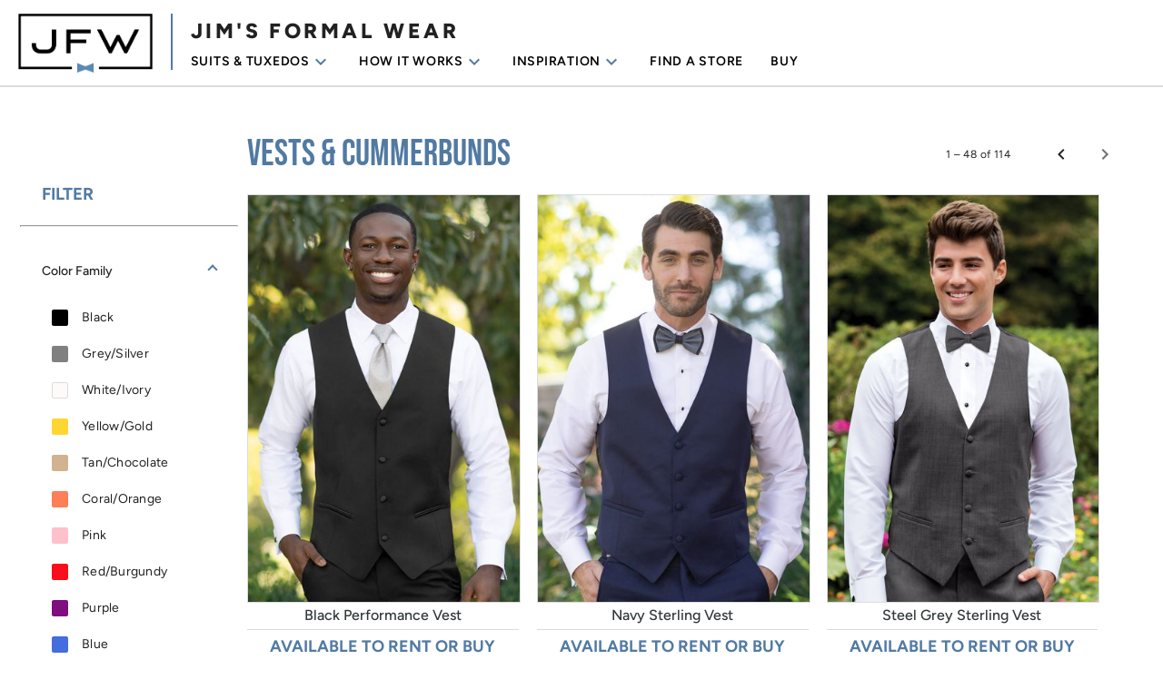

--- FILE ---
content_type: text/html; charset=utf-8
request_url: https://www.jimsformalwear.com/styles/vests-and-cummerbunds
body_size: 33880
content:
<!DOCTYPE html><html lang="en" data-beasties-container><head>
    <meta charset="utf-8">
    <title>Vests and Cummerbunds | Jim's Formal Wear</title>
    <base href="/">
    
    <meta name="viewport" content="width=device-width, initial-scale=1">
    <link rel="icon" type="image/x-icon" href="favicon.ico">
    <script>
      window.dataLayer = window.dataLayer || [];
      function gtag() {
        dataLayer.push(arguments);
      }
      gtag("consent", "default", {
        ad_storage: "denied",
        analytics_storage: "denied",
        ad_user_data: "denied",
        ad_personalization: "denied",
        personalization_storage: "denied",
        functionality_storage: "granted",
        security_storage: "granted",
        wait_for_update: 500,
      });
      gtag("set", "ads_data_redaction", true);
      gtag("set", "url_passthrough", true);
    </script>
    <link rel="preconnect" href="https://firebasestorage.googleapis.com/">
    <link rel="preconnect" href="https://ik.imagekit.io">

    <link rel="preconnect" href="https://fonts.googleapis.com">
    <link rel="preconnect" href="https://fonts.gstatic.com" crossorigin>
    <link rel="preload" href="https://fonts.googleapis.com/css2?family=Material+Symbols+Outlined:opsz,wght,FILL,GRAD@20..48,100..700,0..1,-50..200" as="style">
    <style>@font-face{font-family:'Material Symbols Outlined';font-style:normal;font-weight:100 700;src:url(https://fonts.gstatic.com/s/materialsymbolsoutlined/v307/kJEhBvYX7BgnkSrUwT8OhrdQw4oELdPIeeII9v6oFsI.woff2) format('woff2');}.material-symbols-outlined{font-family:'Material Symbols Outlined';font-weight:normal;font-style:normal;font-size:24px;line-height:1;letter-spacing:normal;text-transform:none;display:inline-block;white-space:nowrap;word-wrap:normal;direction:ltr;-webkit-font-feature-settings:'liga';-webkit-font-smoothing:antialiased;}</style>

    <link rel="preload" href="https://fonts.googleapis.com/icon?family=Material+Icons" as="style">
    <style>@font-face{font-family:'Material Icons';font-style:normal;font-weight:400;src:url(https://fonts.gstatic.com/s/materialicons/v145/flUhRq6tzZclQEJ-Vdg-IuiaDsNc.woff2) format('woff2');}.material-icons{font-family:'Material Icons';font-weight:normal;font-style:normal;font-size:24px;line-height:1;letter-spacing:normal;text-transform:none;display:inline-block;white-space:nowrap;word-wrap:normal;direction:ltr;-webkit-font-feature-settings:'liga';-webkit-font-smoothing:antialiased;}</style>

    <link rel="preload" href="https://fonts.googleapis.com/css2?family=Bebas+Neue&amp;display=fallback" as="style">
    <style>@font-face{font-family:'Bebas Neue';font-style:normal;font-weight:400;font-display:fallback;src:url(https://fonts.gstatic.com/s/bebasneue/v16/JTUSjIg69CK48gW7PXoo9Wdhyzbi.woff2) format('woff2');unicode-range:U+0100-02BA, U+02BD-02C5, U+02C7-02CC, U+02CE-02D7, U+02DD-02FF, U+0304, U+0308, U+0329, U+1D00-1DBF, U+1E00-1E9F, U+1EF2-1EFF, U+2020, U+20A0-20AB, U+20AD-20C0, U+2113, U+2C60-2C7F, U+A720-A7FF;}@font-face{font-family:'Bebas Neue';font-style:normal;font-weight:400;font-display:fallback;src:url(https://fonts.gstatic.com/s/bebasneue/v16/JTUSjIg69CK48gW7PXoo9Wlhyw.woff2) format('woff2');unicode-range:U+0000-00FF, U+0131, U+0152-0153, U+02BB-02BC, U+02C6, U+02DA, U+02DC, U+0304, U+0308, U+0329, U+2000-206F, U+20AC, U+2122, U+2191, U+2193, U+2212, U+2215, U+FEFF, U+FFFD;}</style>

    <link rel="preload" href="https://fonts.googleapis.com/css2?family=Figtree:ital,wght@0,300;0,400;0,500;0,600;0,700;0,800;0,900;1,300;1,400;1,500;1,600;1,700;1,800;1,900&amp;display=fallback" as="style">
    <style>@font-face{font-family:'Figtree';font-style:italic;font-weight:300;font-display:fallback;src:url(https://fonts.gstatic.com/s/figtree/v9/_Xmu-HUzqDCFdgfMm4GNAa5o_ik.woff2) format('woff2');unicode-range:U+0100-02BA, U+02BD-02C5, U+02C7-02CC, U+02CE-02D7, U+02DD-02FF, U+0304, U+0308, U+0329, U+1D00-1DBF, U+1E00-1E9F, U+1EF2-1EFF, U+2020, U+20A0-20AB, U+20AD-20C0, U+2113, U+2C60-2C7F, U+A720-A7FF;}@font-face{font-family:'Figtree';font-style:italic;font-weight:300;font-display:fallback;src:url(https://fonts.gstatic.com/s/figtree/v9/_Xmu-HUzqDCFdgfMm4GND65o.woff2) format('woff2');unicode-range:U+0000-00FF, U+0131, U+0152-0153, U+02BB-02BC, U+02C6, U+02DA, U+02DC, U+0304, U+0308, U+0329, U+2000-206F, U+20AC, U+2122, U+2191, U+2193, U+2212, U+2215, U+FEFF, U+FFFD;}@font-face{font-family:'Figtree';font-style:italic;font-weight:400;font-display:fallback;src:url(https://fonts.gstatic.com/s/figtree/v9/_Xmu-HUzqDCFdgfMm4GNAa5o_ik.woff2) format('woff2');unicode-range:U+0100-02BA, U+02BD-02C5, U+02C7-02CC, U+02CE-02D7, U+02DD-02FF, U+0304, U+0308, U+0329, U+1D00-1DBF, U+1E00-1E9F, U+1EF2-1EFF, U+2020, U+20A0-20AB, U+20AD-20C0, U+2113, U+2C60-2C7F, U+A720-A7FF;}@font-face{font-family:'Figtree';font-style:italic;font-weight:400;font-display:fallback;src:url(https://fonts.gstatic.com/s/figtree/v9/_Xmu-HUzqDCFdgfMm4GND65o.woff2) format('woff2');unicode-range:U+0000-00FF, U+0131, U+0152-0153, U+02BB-02BC, U+02C6, U+02DA, U+02DC, U+0304, U+0308, U+0329, U+2000-206F, U+20AC, U+2122, U+2191, U+2193, U+2212, U+2215, U+FEFF, U+FFFD;}@font-face{font-family:'Figtree';font-style:italic;font-weight:500;font-display:fallback;src:url(https://fonts.gstatic.com/s/figtree/v9/_Xmu-HUzqDCFdgfMm4GNAa5o_ik.woff2) format('woff2');unicode-range:U+0100-02BA, U+02BD-02C5, U+02C7-02CC, U+02CE-02D7, U+02DD-02FF, U+0304, U+0308, U+0329, U+1D00-1DBF, U+1E00-1E9F, U+1EF2-1EFF, U+2020, U+20A0-20AB, U+20AD-20C0, U+2113, U+2C60-2C7F, U+A720-A7FF;}@font-face{font-family:'Figtree';font-style:italic;font-weight:500;font-display:fallback;src:url(https://fonts.gstatic.com/s/figtree/v9/_Xmu-HUzqDCFdgfMm4GND65o.woff2) format('woff2');unicode-range:U+0000-00FF, U+0131, U+0152-0153, U+02BB-02BC, U+02C6, U+02DA, U+02DC, U+0304, U+0308, U+0329, U+2000-206F, U+20AC, U+2122, U+2191, U+2193, U+2212, U+2215, U+FEFF, U+FFFD;}@font-face{font-family:'Figtree';font-style:italic;font-weight:600;font-display:fallback;src:url(https://fonts.gstatic.com/s/figtree/v9/_Xmu-HUzqDCFdgfMm4GNAa5o_ik.woff2) format('woff2');unicode-range:U+0100-02BA, U+02BD-02C5, U+02C7-02CC, U+02CE-02D7, U+02DD-02FF, U+0304, U+0308, U+0329, U+1D00-1DBF, U+1E00-1E9F, U+1EF2-1EFF, U+2020, U+20A0-20AB, U+20AD-20C0, U+2113, U+2C60-2C7F, U+A720-A7FF;}@font-face{font-family:'Figtree';font-style:italic;font-weight:600;font-display:fallback;src:url(https://fonts.gstatic.com/s/figtree/v9/_Xmu-HUzqDCFdgfMm4GND65o.woff2) format('woff2');unicode-range:U+0000-00FF, U+0131, U+0152-0153, U+02BB-02BC, U+02C6, U+02DA, U+02DC, U+0304, U+0308, U+0329, U+2000-206F, U+20AC, U+2122, U+2191, U+2193, U+2212, U+2215, U+FEFF, U+FFFD;}@font-face{font-family:'Figtree';font-style:italic;font-weight:700;font-display:fallback;src:url(https://fonts.gstatic.com/s/figtree/v9/_Xmu-HUzqDCFdgfMm4GNAa5o_ik.woff2) format('woff2');unicode-range:U+0100-02BA, U+02BD-02C5, U+02C7-02CC, U+02CE-02D7, U+02DD-02FF, U+0304, U+0308, U+0329, U+1D00-1DBF, U+1E00-1E9F, U+1EF2-1EFF, U+2020, U+20A0-20AB, U+20AD-20C0, U+2113, U+2C60-2C7F, U+A720-A7FF;}@font-face{font-family:'Figtree';font-style:italic;font-weight:700;font-display:fallback;src:url(https://fonts.gstatic.com/s/figtree/v9/_Xmu-HUzqDCFdgfMm4GND65o.woff2) format('woff2');unicode-range:U+0000-00FF, U+0131, U+0152-0153, U+02BB-02BC, U+02C6, U+02DA, U+02DC, U+0304, U+0308, U+0329, U+2000-206F, U+20AC, U+2122, U+2191, U+2193, U+2212, U+2215, U+FEFF, U+FFFD;}@font-face{font-family:'Figtree';font-style:italic;font-weight:800;font-display:fallback;src:url(https://fonts.gstatic.com/s/figtree/v9/_Xmu-HUzqDCFdgfMm4GNAa5o_ik.woff2) format('woff2');unicode-range:U+0100-02BA, U+02BD-02C5, U+02C7-02CC, U+02CE-02D7, U+02DD-02FF, U+0304, U+0308, U+0329, U+1D00-1DBF, U+1E00-1E9F, U+1EF2-1EFF, U+2020, U+20A0-20AB, U+20AD-20C0, U+2113, U+2C60-2C7F, U+A720-A7FF;}@font-face{font-family:'Figtree';font-style:italic;font-weight:800;font-display:fallback;src:url(https://fonts.gstatic.com/s/figtree/v9/_Xmu-HUzqDCFdgfMm4GND65o.woff2) format('woff2');unicode-range:U+0000-00FF, U+0131, U+0152-0153, U+02BB-02BC, U+02C6, U+02DA, U+02DC, U+0304, U+0308, U+0329, U+2000-206F, U+20AC, U+2122, U+2191, U+2193, U+2212, U+2215, U+FEFF, U+FFFD;}@font-face{font-family:'Figtree';font-style:italic;font-weight:900;font-display:fallback;src:url(https://fonts.gstatic.com/s/figtree/v9/_Xmu-HUzqDCFdgfMm4GNAa5o_ik.woff2) format('woff2');unicode-range:U+0100-02BA, U+02BD-02C5, U+02C7-02CC, U+02CE-02D7, U+02DD-02FF, U+0304, U+0308, U+0329, U+1D00-1DBF, U+1E00-1E9F, U+1EF2-1EFF, U+2020, U+20A0-20AB, U+20AD-20C0, U+2113, U+2C60-2C7F, U+A720-A7FF;}@font-face{font-family:'Figtree';font-style:italic;font-weight:900;font-display:fallback;src:url(https://fonts.gstatic.com/s/figtree/v9/_Xmu-HUzqDCFdgfMm4GND65o.woff2) format('woff2');unicode-range:U+0000-00FF, U+0131, U+0152-0153, U+02BB-02BC, U+02C6, U+02DA, U+02DC, U+0304, U+0308, U+0329, U+2000-206F, U+20AC, U+2122, U+2191, U+2193, U+2212, U+2215, U+FEFF, U+FFFD;}@font-face{font-family:'Figtree';font-style:normal;font-weight:300;font-display:fallback;src:url(https://fonts.gstatic.com/s/figtree/v9/_Xms-HUzqDCFdgfMm4q9DbZs.woff2) format('woff2');unicode-range:U+0100-02BA, U+02BD-02C5, U+02C7-02CC, U+02CE-02D7, U+02DD-02FF, U+0304, U+0308, U+0329, U+1D00-1DBF, U+1E00-1E9F, U+1EF2-1EFF, U+2020, U+20A0-20AB, U+20AD-20C0, U+2113, U+2C60-2C7F, U+A720-A7FF;}@font-face{font-family:'Figtree';font-style:normal;font-weight:300;font-display:fallback;src:url(https://fonts.gstatic.com/s/figtree/v9/_Xms-HUzqDCFdgfMm4S9DQ.woff2) format('woff2');unicode-range:U+0000-00FF, U+0131, U+0152-0153, U+02BB-02BC, U+02C6, U+02DA, U+02DC, U+0304, U+0308, U+0329, U+2000-206F, U+20AC, U+2122, U+2191, U+2193, U+2212, U+2215, U+FEFF, U+FFFD;}@font-face{font-family:'Figtree';font-style:normal;font-weight:400;font-display:fallback;src:url(https://fonts.gstatic.com/s/figtree/v9/_Xms-HUzqDCFdgfMm4q9DbZs.woff2) format('woff2');unicode-range:U+0100-02BA, U+02BD-02C5, U+02C7-02CC, U+02CE-02D7, U+02DD-02FF, U+0304, U+0308, U+0329, U+1D00-1DBF, U+1E00-1E9F, U+1EF2-1EFF, U+2020, U+20A0-20AB, U+20AD-20C0, U+2113, U+2C60-2C7F, U+A720-A7FF;}@font-face{font-family:'Figtree';font-style:normal;font-weight:400;font-display:fallback;src:url(https://fonts.gstatic.com/s/figtree/v9/_Xms-HUzqDCFdgfMm4S9DQ.woff2) format('woff2');unicode-range:U+0000-00FF, U+0131, U+0152-0153, U+02BB-02BC, U+02C6, U+02DA, U+02DC, U+0304, U+0308, U+0329, U+2000-206F, U+20AC, U+2122, U+2191, U+2193, U+2212, U+2215, U+FEFF, U+FFFD;}@font-face{font-family:'Figtree';font-style:normal;font-weight:500;font-display:fallback;src:url(https://fonts.gstatic.com/s/figtree/v9/_Xms-HUzqDCFdgfMm4q9DbZs.woff2) format('woff2');unicode-range:U+0100-02BA, U+02BD-02C5, U+02C7-02CC, U+02CE-02D7, U+02DD-02FF, U+0304, U+0308, U+0329, U+1D00-1DBF, U+1E00-1E9F, U+1EF2-1EFF, U+2020, U+20A0-20AB, U+20AD-20C0, U+2113, U+2C60-2C7F, U+A720-A7FF;}@font-face{font-family:'Figtree';font-style:normal;font-weight:500;font-display:fallback;src:url(https://fonts.gstatic.com/s/figtree/v9/_Xms-HUzqDCFdgfMm4S9DQ.woff2) format('woff2');unicode-range:U+0000-00FF, U+0131, U+0152-0153, U+02BB-02BC, U+02C6, U+02DA, U+02DC, U+0304, U+0308, U+0329, U+2000-206F, U+20AC, U+2122, U+2191, U+2193, U+2212, U+2215, U+FEFF, U+FFFD;}@font-face{font-family:'Figtree';font-style:normal;font-weight:600;font-display:fallback;src:url(https://fonts.gstatic.com/s/figtree/v9/_Xms-HUzqDCFdgfMm4q9DbZs.woff2) format('woff2');unicode-range:U+0100-02BA, U+02BD-02C5, U+02C7-02CC, U+02CE-02D7, U+02DD-02FF, U+0304, U+0308, U+0329, U+1D00-1DBF, U+1E00-1E9F, U+1EF2-1EFF, U+2020, U+20A0-20AB, U+20AD-20C0, U+2113, U+2C60-2C7F, U+A720-A7FF;}@font-face{font-family:'Figtree';font-style:normal;font-weight:600;font-display:fallback;src:url(https://fonts.gstatic.com/s/figtree/v9/_Xms-HUzqDCFdgfMm4S9DQ.woff2) format('woff2');unicode-range:U+0000-00FF, U+0131, U+0152-0153, U+02BB-02BC, U+02C6, U+02DA, U+02DC, U+0304, U+0308, U+0329, U+2000-206F, U+20AC, U+2122, U+2191, U+2193, U+2212, U+2215, U+FEFF, U+FFFD;}@font-face{font-family:'Figtree';font-style:normal;font-weight:700;font-display:fallback;src:url(https://fonts.gstatic.com/s/figtree/v9/_Xms-HUzqDCFdgfMm4q9DbZs.woff2) format('woff2');unicode-range:U+0100-02BA, U+02BD-02C5, U+02C7-02CC, U+02CE-02D7, U+02DD-02FF, U+0304, U+0308, U+0329, U+1D00-1DBF, U+1E00-1E9F, U+1EF2-1EFF, U+2020, U+20A0-20AB, U+20AD-20C0, U+2113, U+2C60-2C7F, U+A720-A7FF;}@font-face{font-family:'Figtree';font-style:normal;font-weight:700;font-display:fallback;src:url(https://fonts.gstatic.com/s/figtree/v9/_Xms-HUzqDCFdgfMm4S9DQ.woff2) format('woff2');unicode-range:U+0000-00FF, U+0131, U+0152-0153, U+02BB-02BC, U+02C6, U+02DA, U+02DC, U+0304, U+0308, U+0329, U+2000-206F, U+20AC, U+2122, U+2191, U+2193, U+2212, U+2215, U+FEFF, U+FFFD;}@font-face{font-family:'Figtree';font-style:normal;font-weight:800;font-display:fallback;src:url(https://fonts.gstatic.com/s/figtree/v9/_Xms-HUzqDCFdgfMm4q9DbZs.woff2) format('woff2');unicode-range:U+0100-02BA, U+02BD-02C5, U+02C7-02CC, U+02CE-02D7, U+02DD-02FF, U+0304, U+0308, U+0329, U+1D00-1DBF, U+1E00-1E9F, U+1EF2-1EFF, U+2020, U+20A0-20AB, U+20AD-20C0, U+2113, U+2C60-2C7F, U+A720-A7FF;}@font-face{font-family:'Figtree';font-style:normal;font-weight:800;font-display:fallback;src:url(https://fonts.gstatic.com/s/figtree/v9/_Xms-HUzqDCFdgfMm4S9DQ.woff2) format('woff2');unicode-range:U+0000-00FF, U+0131, U+0152-0153, U+02BB-02BC, U+02C6, U+02DA, U+02DC, U+0304, U+0308, U+0329, U+2000-206F, U+20AC, U+2122, U+2191, U+2193, U+2212, U+2215, U+FEFF, U+FFFD;}@font-face{font-family:'Figtree';font-style:normal;font-weight:900;font-display:fallback;src:url(https://fonts.gstatic.com/s/figtree/v9/_Xms-HUzqDCFdgfMm4q9DbZs.woff2) format('woff2');unicode-range:U+0100-02BA, U+02BD-02C5, U+02C7-02CC, U+02CE-02D7, U+02DD-02FF, U+0304, U+0308, U+0329, U+1D00-1DBF, U+1E00-1E9F, U+1EF2-1EFF, U+2020, U+20A0-20AB, U+20AD-20C0, U+2113, U+2C60-2C7F, U+A720-A7FF;}@font-face{font-family:'Figtree';font-style:normal;font-weight:900;font-display:fallback;src:url(https://fonts.gstatic.com/s/figtree/v9/_Xms-HUzqDCFdgfMm4S9DQ.woff2) format('woff2');unicode-range:U+0000-00FF, U+0131, U+0152-0153, U+02BB-02BC, U+02C6, U+02DA, U+02DC, U+0304, U+0308, U+0329, U+2000-206F, U+20AC, U+2122, U+2191, U+2193, U+2212, U+2215, U+FEFF, U+FFFD;}</style>
  <style>h1,h2{color:#082640}app-style-listing-page .mat-expansion-indicator:after{color:#517aa3!important}mat-sidenav-container,mat-sidenav-content{overflow:initial}html{--mat-app-background-color: #fafafa;--mat-app-text-color: rgba(0, 0, 0, .87);--mat-app-elevation-shadow-level-0: 0px 0px 0px 0px rgba(0, 0, 0, .2), 0px 0px 0px 0px rgba(0, 0, 0, .14), 0px 0px 0px 0px rgba(0, 0, 0, .12);--mat-app-elevation-shadow-level-1: 0px 2px 1px -1px rgba(0, 0, 0, .2), 0px 1px 1px 0px rgba(0, 0, 0, .14), 0px 1px 3px 0px rgba(0, 0, 0, .12);--mat-app-elevation-shadow-level-2: 0px 3px 1px -2px rgba(0, 0, 0, .2), 0px 2px 2px 0px rgba(0, 0, 0, .14), 0px 1px 5px 0px rgba(0, 0, 0, .12);--mat-app-elevation-shadow-level-3: 0px 3px 3px -2px rgba(0, 0, 0, .2), 0px 3px 4px 0px rgba(0, 0, 0, .14), 0px 1px 8px 0px rgba(0, 0, 0, .12);--mat-app-elevation-shadow-level-4: 0px 2px 4px -1px rgba(0, 0, 0, .2), 0px 4px 5px 0px rgba(0, 0, 0, .14), 0px 1px 10px 0px rgba(0, 0, 0, .12);--mat-app-elevation-shadow-level-5: 0px 3px 5px -1px rgba(0, 0, 0, .2), 0px 5px 8px 0px rgba(0, 0, 0, .14), 0px 1px 14px 0px rgba(0, 0, 0, .12);--mat-app-elevation-shadow-level-6: 0px 3px 5px -1px rgba(0, 0, 0, .2), 0px 6px 10px 0px rgba(0, 0, 0, .14), 0px 1px 18px 0px rgba(0, 0, 0, .12);--mat-app-elevation-shadow-level-7: 0px 4px 5px -2px rgba(0, 0, 0, .2), 0px 7px 10px 1px rgba(0, 0, 0, .14), 0px 2px 16px 1px rgba(0, 0, 0, .12);--mat-app-elevation-shadow-level-8: 0px 5px 5px -3px rgba(0, 0, 0, .2), 0px 8px 10px 1px rgba(0, 0, 0, .14), 0px 3px 14px 2px rgba(0, 0, 0, .12);--mat-app-elevation-shadow-level-9: 0px 5px 6px -3px rgba(0, 0, 0, .2), 0px 9px 12px 1px rgba(0, 0, 0, .14), 0px 3px 16px 2px rgba(0, 0, 0, .12);--mat-app-elevation-shadow-level-10: 0px 6px 6px -3px rgba(0, 0, 0, .2), 0px 10px 14px 1px rgba(0, 0, 0, .14), 0px 4px 18px 3px rgba(0, 0, 0, .12);--mat-app-elevation-shadow-level-11: 0px 6px 7px -4px rgba(0, 0, 0, .2), 0px 11px 15px 1px rgba(0, 0, 0, .14), 0px 4px 20px 3px rgba(0, 0, 0, .12);--mat-app-elevation-shadow-level-12: 0px 7px 8px -4px rgba(0, 0, 0, .2), 0px 12px 17px 2px rgba(0, 0, 0, .14), 0px 5px 22px 4px rgba(0, 0, 0, .12);--mat-app-elevation-shadow-level-13: 0px 7px 8px -4px rgba(0, 0, 0, .2), 0px 13px 19px 2px rgba(0, 0, 0, .14), 0px 5px 24px 4px rgba(0, 0, 0, .12);--mat-app-elevation-shadow-level-14: 0px 7px 9px -4px rgba(0, 0, 0, .2), 0px 14px 21px 2px rgba(0, 0, 0, .14), 0px 5px 26px 4px rgba(0, 0, 0, .12);--mat-app-elevation-shadow-level-15: 0px 8px 9px -5px rgba(0, 0, 0, .2), 0px 15px 22px 2px rgba(0, 0, 0, .14), 0px 6px 28px 5px rgba(0, 0, 0, .12);--mat-app-elevation-shadow-level-16: 0px 8px 10px -5px rgba(0, 0, 0, .2), 0px 16px 24px 2px rgba(0, 0, 0, .14), 0px 6px 30px 5px rgba(0, 0, 0, .12);--mat-app-elevation-shadow-level-17: 0px 8px 11px -5px rgba(0, 0, 0, .2), 0px 17px 26px 2px rgba(0, 0, 0, .14), 0px 6px 32px 5px rgba(0, 0, 0, .12);--mat-app-elevation-shadow-level-18: 0px 9px 11px -5px rgba(0, 0, 0, .2), 0px 18px 28px 2px rgba(0, 0, 0, .14), 0px 7px 34px 6px rgba(0, 0, 0, .12);--mat-app-elevation-shadow-level-19: 0px 9px 12px -6px rgba(0, 0, 0, .2), 0px 19px 29px 2px rgba(0, 0, 0, .14), 0px 7px 36px 6px rgba(0, 0, 0, .12);--mat-app-elevation-shadow-level-20: 0px 10px 13px -6px rgba(0, 0, 0, .2), 0px 20px 31px 3px rgba(0, 0, 0, .14), 0px 8px 38px 7px rgba(0, 0, 0, .12);--mat-app-elevation-shadow-level-21: 0px 10px 13px -6px rgba(0, 0, 0, .2), 0px 21px 33px 3px rgba(0, 0, 0, .14), 0px 8px 40px 7px rgba(0, 0, 0, .12);--mat-app-elevation-shadow-level-22: 0px 10px 14px -6px rgba(0, 0, 0, .2), 0px 22px 35px 3px rgba(0, 0, 0, .14), 0px 8px 42px 7px rgba(0, 0, 0, .12);--mat-app-elevation-shadow-level-23: 0px 11px 14px -7px rgba(0, 0, 0, .2), 0px 23px 36px 3px rgba(0, 0, 0, .14), 0px 9px 44px 8px rgba(0, 0, 0, .12);--mat-app-elevation-shadow-level-24: 0px 11px 15px -7px rgba(0, 0, 0, .2), 0px 24px 38px 3px rgba(0, 0, 0, .14), 0px 9px 46px 8px rgba(0, 0, 0, .12)}html{--mat-ripple-color: color-mix(in srgb, rgba(0, 0, 0, .87) 12%, transparent)}html{--mat-option-selected-state-label-text-color: #88517c;--mat-option-label-text-color: rgba(0, 0, 0, .87);--mat-option-hover-state-layer-color: color-mix(in srgb, rgba(0, 0, 0, .87) 4%, transparent);--mat-option-focus-state-layer-color: color-mix(in srgb, rgba(0, 0, 0, .87) 12%, transparent);--mat-option-selected-state-layer-color: color-mix(in srgb, rgba(0, 0, 0, .87) 12%, transparent)}.mat-accent{--mat-option-selected-state-label-text-color: #082640;--mat-option-label-text-color: rgba(0, 0, 0, .87);--mat-option-hover-state-layer-color: color-mix(in srgb, rgba(0, 0, 0, .87) 4%, transparent);--mat-option-focus-state-layer-color: color-mix(in srgb, rgba(0, 0, 0, .87) 12%, transparent);--mat-option-selected-state-layer-color: color-mix(in srgb, rgba(0, 0, 0, .87) 12%, transparent)}html{--mat-optgroup-label-text-color: rgba(0, 0, 0, .87)}html{--mat-pseudo-checkbox-full-selected-icon-color: #082640;--mat-pseudo-checkbox-full-selected-checkmark-color: #fafafa;--mat-pseudo-checkbox-full-unselected-icon-color: rgba(0, 0, 0, .54);--mat-pseudo-checkbox-full-disabled-selected-checkmark-color: #fafafa;--mat-pseudo-checkbox-full-disabled-unselected-icon-color: color-mix(in srgb, rgba(0, 0, 0, .87) 38%, transparent);--mat-pseudo-checkbox-full-disabled-selected-icon-color: color-mix(in srgb, rgba(0, 0, 0, .87) 38%, transparent);--mat-pseudo-checkbox-minimal-selected-checkmark-color: #082640;--mat-pseudo-checkbox-minimal-disabled-selected-checkmark-color: color-mix(in srgb, rgba(0, 0, 0, .87) 38%, transparent)}.mat-accent{--mat-pseudo-checkbox-full-selected-icon-color: #082640;--mat-pseudo-checkbox-full-selected-checkmark-color: #fafafa;--mat-pseudo-checkbox-full-unselected-icon-color: rgba(0, 0, 0, .54);--mat-pseudo-checkbox-full-disabled-selected-checkmark-color: #fafafa;--mat-pseudo-checkbox-full-disabled-unselected-icon-color: color-mix(in srgb, rgba(0, 0, 0, .87) 38%, transparent);--mat-pseudo-checkbox-full-disabled-selected-icon-color: color-mix(in srgb, rgba(0, 0, 0, .87) 38%, transparent);--mat-pseudo-checkbox-minimal-selected-checkmark-color: #082640;--mat-pseudo-checkbox-minimal-disabled-selected-checkmark-color: color-mix(in srgb, rgba(0, 0, 0, .87) 38%, transparent)}html{--mat-card-elevated-container-shape: 4px;--mat-card-outlined-container-shape: 4px;--mat-card-filled-container-shape: 4px;--mat-card-outlined-outline-width: 1px}html{--mat-card-elevated-container-color: white;--mat-card-elevated-container-elevation: 0px 2px 1px -1px rgba(0, 0, 0, .2), 0px 1px 1px 0px rgba(0, 0, 0, .14), 0px 1px 3px 0px rgba(0, 0, 0, .12);--mat-card-outlined-container-color: white;--mat-card-outlined-container-elevation: 0px 0px 0px 0px rgba(0, 0, 0, .2), 0px 0px 0px 0px rgba(0, 0, 0, .14), 0px 0px 0px 0px rgba(0, 0, 0, .12);--mat-card-outlined-outline-color: rgba(0, 0, 0, .12);--mat-card-subtitle-text-color: rgba(0, 0, 0, .54);--mat-card-filled-container-color: white;--mat-card-filled-container-elevation: 0px 0px 0px 0px rgba(0, 0, 0, .2), 0px 0px 0px 0px rgba(0, 0, 0, .14), 0px 0px 0px 0px rgba(0, 0, 0, .12)}html{--mat-progress-bar-active-indicator-height: 4px;--mat-progress-bar-track-height: 4px;--mat-progress-bar-track-shape: 0}html{--mat-tooltip-container-shape: 4px;--mat-tooltip-supporting-text-line-height: 16px}html{--mat-tooltip-container-color: #424242;--mat-tooltip-supporting-text-color: white}html{--mat-form-field-filled-active-indicator-height: 1px;--mat-form-field-filled-focus-active-indicator-height: 2px;--mat-form-field-filled-container-shape: 4px;--mat-form-field-outlined-outline-width: 1px;--mat-form-field-outlined-focus-outline-width: 2px;--mat-form-field-outlined-container-shape: 4px}html{--mat-form-field-focus-select-arrow-color: color-mix(in srgb, #88517c 87%, transparent);--mat-form-field-filled-caret-color: #88517c;--mat-form-field-filled-focus-active-indicator-color: #88517c;--mat-form-field-filled-focus-label-text-color: color-mix(in srgb, #88517c 87%, transparent);--mat-form-field-outlined-caret-color: #88517c;--mat-form-field-outlined-focus-outline-color: #88517c;--mat-form-field-outlined-focus-label-text-color: color-mix(in srgb, #88517c 87%, transparent);--mat-form-field-disabled-input-text-placeholder-color: color-mix(in srgb, rgba(0, 0, 0, .87) 38%, transparent);--mat-form-field-state-layer-color: rgba(0, 0, 0, .87);--mat-form-field-error-text-color: #f44336;--mat-form-field-select-option-text-color: inherit;--mat-form-field-select-disabled-option-text-color: GrayText;--mat-form-field-leading-icon-color: unset;--mat-form-field-disabled-leading-icon-color: unset;--mat-form-field-trailing-icon-color: unset;--mat-form-field-disabled-trailing-icon-color: unset;--mat-form-field-error-focus-trailing-icon-color: unset;--mat-form-field-error-hover-trailing-icon-color: unset;--mat-form-field-error-trailing-icon-color: unset;--mat-form-field-enabled-select-arrow-color: rgba(0, 0, 0, .54);--mat-form-field-disabled-select-arrow-color: color-mix(in srgb, rgba(0, 0, 0, .87) 38%, transparent);--mat-form-field-hover-state-layer-opacity: .04;--mat-form-field-focus-state-layer-opacity: .12;--mat-form-field-filled-container-color: #f6f6f6;--mat-form-field-filled-disabled-container-color: color-mix(in srgb, rgba(0, 0, 0, .87) 4%, transparent);--mat-form-field-filled-label-text-color: rgba(0, 0, 0, .54);--mat-form-field-filled-hover-label-text-color: rgba(0, 0, 0, .54);--mat-form-field-filled-disabled-label-text-color: color-mix(in srgb, rgba(0, 0, 0, .87) 38%, transparent);--mat-form-field-filled-input-text-color: rgba(0, 0, 0, .87);--mat-form-field-filled-disabled-input-text-color: color-mix(in srgb, rgba(0, 0, 0, .87) 38%, transparent);--mat-form-field-filled-input-text-placeholder-color: rgba(0, 0, 0, .54);--mat-form-field-filled-error-hover-label-text-color: #f44336;--mat-form-field-filled-error-focus-label-text-color: #f44336;--mat-form-field-filled-error-label-text-color: #f44336;--mat-form-field-filled-error-caret-color: #f44336;--mat-form-field-filled-active-indicator-color: rgba(0, 0, 0, .54);--mat-form-field-filled-disabled-active-indicator-color: color-mix(in srgb, rgba(0, 0, 0, .87) 12%, transparent);--mat-form-field-filled-hover-active-indicator-color: rgba(0, 0, 0, .87);--mat-form-field-filled-error-active-indicator-color: #f44336;--mat-form-field-filled-error-focus-active-indicator-color: #f44336;--mat-form-field-filled-error-hover-active-indicator-color: #f44336;--mat-form-field-outlined-label-text-color: rgba(0, 0, 0, .54);--mat-form-field-outlined-hover-label-text-color: rgba(0, 0, 0, .87);--mat-form-field-outlined-disabled-label-text-color: color-mix(in srgb, rgba(0, 0, 0, .87) 38%, transparent);--mat-form-field-outlined-input-text-color: rgba(0, 0, 0, .87);--mat-form-field-outlined-disabled-input-text-color: color-mix(in srgb, rgba(0, 0, 0, .87) 38%, transparent);--mat-form-field-outlined-input-text-placeholder-color: rgba(0, 0, 0, .54);--mat-form-field-outlined-error-caret-color: #f44336;--mat-form-field-outlined-error-focus-label-text-color: #f44336;--mat-form-field-outlined-error-label-text-color: #f44336;--mat-form-field-outlined-error-hover-label-text-color: #f44336;--mat-form-field-outlined-outline-color: rgba(0, 0, 0, .38);--mat-form-field-outlined-disabled-outline-color: color-mix(in srgb, rgba(0, 0, 0, .87) 12%, transparent);--mat-form-field-outlined-hover-outline-color: rgba(0, 0, 0, .87);--mat-form-field-outlined-error-focus-outline-color: #f44336;--mat-form-field-outlined-error-hover-outline-color: #f44336;--mat-form-field-outlined-error-outline-color: #f44336}html{--mat-form-field-container-height: 56px;--mat-form-field-filled-label-display: block;--mat-form-field-container-vertical-padding: 16px;--mat-form-field-filled-with-label-container-padding-top: 24px;--mat-form-field-filled-with-label-container-padding-bottom: 8px}html{--mat-select-container-elevation-shadow: 0px 5px 5px -3px rgba(0, 0, 0, .2), 0px 8px 10px 1px rgba(0, 0, 0, .14), 0px 3px 14px 2px rgba(0, 0, 0, .12)}html{--mat-select-panel-background-color: white;--mat-select-enabled-trigger-text-color: rgba(0, 0, 0, .87);--mat-select-disabled-trigger-text-color: color-mix(in srgb, rgba(0, 0, 0, .87) 38%, transparent);--mat-select-placeholder-text-color: rgba(0, 0, 0, .54);--mat-select-enabled-arrow-color: rgba(0, 0, 0, .54);--mat-select-disabled-arrow-color: color-mix(in srgb, rgba(0, 0, 0, .87) 38%, transparent);--mat-select-focused-arrow-color: #88517c;--mat-select-invalid-arrow-color: #f44336}html{--mat-select-arrow-transform: translateY(-8px)}html{--mat-autocomplete-container-shape: 4px;--mat-autocomplete-container-elevation-shadow: 0px 5px 5px -3px rgba(0, 0, 0, .2), 0px 8px 10px 1px rgba(0, 0, 0, .14), 0px 3px 14px 2px rgba(0, 0, 0, .12)}html{--mat-autocomplete-background-color: white}html{--mat-dialog-container-shape: 4px;--mat-dialog-container-elevation-shadow: 0px 11px 15px -7px rgba(0, 0, 0, .2), 0px 24px 38px 3px rgba(0, 0, 0, .14), 0px 9px 46px 8px rgba(0, 0, 0, .12);--mat-dialog-container-max-width: 80vw;--mat-dialog-container-small-max-width: 80vw;--mat-dialog-container-min-width: 0;--mat-dialog-actions-alignment: start;--mat-dialog-actions-padding: 8px;--mat-dialog-content-padding: 20px 24px;--mat-dialog-with-actions-content-padding: 20px 24px;--mat-dialog-headline-padding: 0 24px 9px}html{--mat-dialog-container-color: white;--mat-dialog-subhead-color: rgba(0, 0, 0, .87);--mat-dialog-supporting-text-color: rgba(0, 0, 0, .54)}html{--mat-slide-toggle-disabled-handle-opacity: .38;--mat-slide-toggle-disabled-selected-handle-opacity: .38;--mat-slide-toggle-disabled-selected-icon-opacity: .38;--mat-slide-toggle-disabled-track-opacity: .12;--mat-slide-toggle-disabled-unselected-handle-opacity: .38;--mat-slide-toggle-disabled-unselected-icon-opacity: .38;--mat-slide-toggle-disabled-unselected-track-outline-color: transparent;--mat-slide-toggle-disabled-unselected-track-outline-width: 1px;--mat-slide-toggle-handle-height: 20px;--mat-slide-toggle-handle-shape: 10px;--mat-slide-toggle-handle-width: 20px;--mat-slide-toggle-hidden-track-opacity: 1;--mat-slide-toggle-hidden-track-transition: transform 75ms 0ms cubic-bezier(.4, 0, .6, 1);--mat-slide-toggle-pressed-handle-size: 20px;--mat-slide-toggle-selected-focus-state-layer-opacity: .12;--mat-slide-toggle-selected-handle-horizontal-margin: 0;--mat-slide-toggle-selected-handle-size: 20px;--mat-slide-toggle-selected-hover-state-layer-opacity: .04;--mat-slide-toggle-selected-icon-size: 18px;--mat-slide-toggle-selected-pressed-handle-horizontal-margin: 0;--mat-slide-toggle-selected-pressed-state-layer-opacity: .12;--mat-slide-toggle-selected-track-outline-color: transparent;--mat-slide-toggle-selected-track-outline-width: 1px;--mat-slide-toggle-selected-with-icon-handle-horizontal-margin: 0;--mat-slide-toggle-track-height: 14px;--mat-slide-toggle-track-outline-color: transparent;--mat-slide-toggle-track-outline-width: 1px;--mat-slide-toggle-track-shape: 7px;--mat-slide-toggle-track-width: 36px;--mat-slide-toggle-unselected-focus-state-layer-opacity: .12;--mat-slide-toggle-unselected-handle-horizontal-margin: 0;--mat-slide-toggle-unselected-handle-size: 20px;--mat-slide-toggle-unselected-hover-state-layer-opacity: .12;--mat-slide-toggle-unselected-icon-size: 18px;--mat-slide-toggle-unselected-pressed-handle-horizontal-margin: 0;--mat-slide-toggle-unselected-pressed-state-layer-opacity: .1;--mat-slide-toggle-unselected-with-icon-handle-horizontal-margin: 0;--mat-slide-toggle-visible-track-opacity: 1;--mat-slide-toggle-visible-track-transition: transform 75ms 0ms cubic-bezier(0, 0, .2, 1);--mat-slide-toggle-with-icon-handle-size: 20px;--mat-slide-toggle-touch-target-size: 48px}html{--mat-slide-toggle-selected-icon-color: #ffffff;--mat-slide-toggle-disabled-selected-icon-color: #ffffff;--mat-slide-toggle-selected-focus-state-layer-color: #88517c;--mat-slide-toggle-selected-handle-color: #88517c;--mat-slide-toggle-selected-hover-state-layer-color: #88517c;--mat-slide-toggle-selected-pressed-state-layer-color: #88517c;--mat-slide-toggle-selected-focus-handle-color: #88517c;--mat-slide-toggle-selected-hover-handle-color: #88517c;--mat-slide-toggle-selected-pressed-handle-color: #88517c;--mat-slide-toggle-selected-focus-track-color: #88517c;--mat-slide-toggle-selected-hover-track-color: #88517c;--mat-slide-toggle-selected-pressed-track-color: #88517c;--mat-slide-toggle-selected-track-color: #88517c;--mat-slide-toggle-disabled-label-text-color: color-mix(in srgb, rgba(0, 0, 0, .87) 38%, transparent);--mat-slide-toggle-disabled-handle-elevation-shadow: 0px 0px 0px 0px rgba(0, 0, 0, .2), 0px 0px 0px 0px rgba(0, 0, 0, .14), 0px 0px 0px 0px rgba(0, 0, 0, .12);--mat-slide-toggle-disabled-selected-handle-color: rgba(0, 0, 0, .87);--mat-slide-toggle-disabled-selected-track-color: rgba(0, 0, 0, .87);--mat-slide-toggle-disabled-unselected-handle-color: rgba(0, 0, 0, .87);--mat-slide-toggle-disabled-unselected-icon-color: #f6f6f6;--mat-slide-toggle-disabled-unselected-track-color: rgba(0, 0, 0, .87);--mat-slide-toggle-handle-elevation-shadow: 0px 2px 1px -1px rgba(0, 0, 0, .2), 0px 1px 1px 0px rgba(0, 0, 0, .14), 0px 1px 3px 0px rgba(0, 0, 0, .12);--mat-slide-toggle-handle-surface-color: white;--mat-slide-toggle-label-text-color: rgba(0, 0, 0, .87);--mat-slide-toggle-unselected-hover-handle-color: #424242;--mat-slide-toggle-unselected-focus-handle-color: #424242;--mat-slide-toggle-unselected-focus-state-layer-color: rgba(0, 0, 0, .87);--mat-slide-toggle-unselected-focus-track-color: rgba(0, 0, 0, .12);--mat-slide-toggle-unselected-icon-color: #f6f6f6;--mat-slide-toggle-unselected-handle-color: rgba(0, 0, 0, .54);--mat-slide-toggle-unselected-hover-state-layer-color: rgba(0, 0, 0, .87);--mat-slide-toggle-unselected-hover-track-color: rgba(0, 0, 0, .12);--mat-slide-toggle-unselected-pressed-handle-color: #424242;--mat-slide-toggle-unselected-pressed-track-color: rgba(0, 0, 0, .12);--mat-slide-toggle-unselected-pressed-state-layer-color: rgba(0, 0, 0, .87);--mat-slide-toggle-unselected-track-color: rgba(0, 0, 0, .12)}html{--mat-slide-toggle-state-layer-size: 40px;--mat-slide-toggle-touch-target-display: block}html{--mat-radio-disabled-selected-icon-opacity: .38;--mat-radio-disabled-unselected-icon-opacity: .38;--mat-radio-state-layer-size: 40px;--mat-radio-touch-target-size: 48px}html{--mat-radio-state-layer-size: 40px;--mat-radio-touch-target-display: block}html{--mat-slider-active-track-height: 6px;--mat-slider-active-track-shape: 9999px;--mat-slider-handle-elevation: 0px 2px 1px -1px rgba(0, 0, 0, .2), 0px 1px 1px 0px rgba(0, 0, 0, .14), 0px 1px 3px 0px rgba(0, 0, 0, .12);--mat-slider-handle-height: 20px;--mat-slider-handle-shape: 50%;--mat-slider-handle-width: 20px;--mat-slider-inactive-track-height: 4px;--mat-slider-inactive-track-shape: 9999px;--mat-slider-value-indicator-border-radius: 4px;--mat-slider-value-indicator-caret-display: block;--mat-slider-value-indicator-container-transform: translateX(-50%);--mat-slider-value-indicator-height: 32px;--mat-slider-value-indicator-padding: 0 12px;--mat-slider-value-indicator-text-transform: none;--mat-slider-value-indicator-width: auto;--mat-slider-with-overlap-handle-outline-width: 1px;--mat-slider-with-tick-marks-active-container-opacity: .6;--mat-slider-with-tick-marks-container-shape: 50%;--mat-slider-with-tick-marks-container-size: 2px;--mat-slider-with-tick-marks-inactive-container-opacity: .6;--mat-slider-value-indicator-transform-origin: bottom}html{--mat-slider-active-track-color: #88517c;--mat-slider-focus-handle-color: #88517c;--mat-slider-handle-color: #88517c;--mat-slider-hover-handle-color: #88517c;--mat-slider-focus-state-layer-color: color-mix(in srgb, #88517c 12%, transparent);--mat-slider-hover-state-layer-color: color-mix(in srgb, #88517c 4%, transparent);--mat-slider-inactive-track-color: #88517c;--mat-slider-ripple-color: #88517c;--mat-slider-with-tick-marks-active-container-color: #ffffff;--mat-slider-with-tick-marks-inactive-container-color: #88517c;--mat-slider-disabled-active-track-color: rgba(0, 0, 0, .87);--mat-slider-disabled-handle-color: rgba(0, 0, 0, .87);--mat-slider-disabled-inactive-track-color: rgba(0, 0, 0, .87);--mat-slider-label-container-color: #424242;--mat-slider-label-label-text-color: white;--mat-slider-value-indicator-opacity: 1;--mat-slider-with-overlap-handle-outline-color: rgba(0, 0, 0, .87);--mat-slider-with-tick-marks-disabled-container-color: rgba(0, 0, 0, .87)}.mat-accent{--mat-slider-active-track-color: #082640;--mat-slider-focus-handle-color: #082640;--mat-slider-handle-color: #082640;--mat-slider-hover-handle-color: #082640;--mat-slider-focus-state-layer-color: color-mix(in srgb, #082640 12%, transparent);--mat-slider-hover-state-layer-color: color-mix(in srgb, #082640 4%, transparent);--mat-slider-inactive-track-color: #082640;--mat-slider-ripple-color: #082640;--mat-slider-with-tick-marks-active-container-color: #ffffff;--mat-slider-with-tick-marks-inactive-container-color: #082640}html{--mat-menu-container-shape: 4px;--mat-menu-divider-bottom-spacing: 0;--mat-menu-divider-top-spacing: 0;--mat-menu-item-spacing: 16px;--mat-menu-item-icon-size: 24px;--mat-menu-item-leading-spacing: 16px;--mat-menu-item-trailing-spacing: 16px;--mat-menu-item-with-icon-leading-spacing: 16px;--mat-menu-item-with-icon-trailing-spacing: 16px;--mat-menu-container-elevation-shadow: 0px 5px 5px -3px rgba(0, 0, 0, .2), 0px 8px 10px 1px rgba(0, 0, 0, .14), 0px 3px 14px 2px rgba(0, 0, 0, .12)}html{--mat-menu-item-label-text-color: rgba(0, 0, 0, .87);--mat-menu-item-icon-color: rgba(0, 0, 0, .87);--mat-menu-item-hover-state-layer-color: color-mix(in srgb, rgba(0, 0, 0, .87) 4%, transparent);--mat-menu-item-focus-state-layer-color: color-mix(in srgb, rgba(0, 0, 0, .87) 12%, transparent);--mat-menu-container-color: white;--mat-menu-divider-color: rgba(0, 0, 0, .12)}html{--mat-list-active-indicator-color: transparent;--mat-list-active-indicator-shape: 4px;--mat-list-list-item-container-shape: 0;--mat-list-list-item-leading-avatar-shape: 50%;--mat-list-list-item-container-color: transparent;--mat-list-list-item-selected-container-color: transparent;--mat-list-list-item-leading-avatar-color: transparent;--mat-list-list-item-leading-icon-size: 24px;--mat-list-list-item-leading-avatar-size: 40px;--mat-list-list-item-trailing-icon-size: 24px;--mat-list-list-item-disabled-state-layer-color: transparent;--mat-list-list-item-disabled-state-layer-opacity: 0;--mat-list-list-item-disabled-label-text-opacity: .38;--mat-list-list-item-disabled-leading-icon-opacity: .38;--mat-list-list-item-disabled-trailing-icon-opacity: .38}html{--mat-list-list-item-label-text-color: rgba(0, 0, 0, .87);--mat-list-list-item-supporting-text-color: rgba(0, 0, 0, .54);--mat-list-list-item-leading-icon-color: rgba(0, 0, 0, .54);--mat-list-list-item-trailing-supporting-text-color: rgba(0, 0, 0, .54);--mat-list-list-item-trailing-icon-color: rgba(0, 0, 0, .54);--mat-list-list-item-selected-trailing-icon-color: rgba(0, 0, 0, .54);--mat-list-list-item-disabled-label-text-color: rgba(0, 0, 0, .87);--mat-list-list-item-disabled-leading-icon-color: rgba(0, 0, 0, .87);--mat-list-list-item-disabled-trailing-icon-color: rgba(0, 0, 0, .87);--mat-list-list-item-hover-label-text-color: rgba(0, 0, 0, .87);--mat-list-list-item-hover-leading-icon-color: rgba(0, 0, 0, .54);--mat-list-list-item-hover-state-layer-color: rgba(0, 0, 0, .87);--mat-list-list-item-hover-state-layer-opacity: .04;--mat-list-list-item-hover-trailing-icon-color: rgba(0, 0, 0, .54);--mat-list-list-item-focus-label-text-color: rgba(0, 0, 0, .87);--mat-list-list-item-focus-state-layer-color: rgba(0, 0, 0, .87);--mat-list-list-item-focus-state-layer-opacity: .12}html{--mat-list-list-item-leading-icon-start-space: 16px;--mat-list-list-item-leading-icon-end-space: 32px;--mat-list-list-item-one-line-container-height: 48px;--mat-list-list-item-two-line-container-height: 64px;--mat-list-list-item-three-line-container-height: 88px}html{--mat-paginator-page-size-select-width: 84px;--mat-paginator-page-size-select-touch-target-height: 48px}html{--mat-paginator-container-text-color: rgba(0, 0, 0, .87);--mat-paginator-container-background-color: white;--mat-paginator-enabled-icon-color: rgba(0, 0, 0, .54);--mat-paginator-disabled-icon-color: color-mix(in srgb, rgba(0, 0, 0, .87) 38%, transparent)}html{--mat-paginator-container-size: 56px;--mat-paginator-form-field-container-height: 40px;--mat-paginator-form-field-container-vertical-padding: 8px;--mat-paginator-touch-target-display: block}html{--mat-tab-container-height: 48px;--mat-tab-divider-color: transparent;--mat-tab-divider-height: 0;--mat-tab-active-indicator-height: 2px;--mat-tab-active-indicator-shape: 0}html{--mat-checkbox-disabled-selected-checkmark-color: white;--mat-checkbox-selected-focus-state-layer-opacity: .12;--mat-checkbox-selected-hover-state-layer-opacity: .04;--mat-checkbox-selected-pressed-state-layer-opacity: .12;--mat-checkbox-unselected-focus-state-layer-opacity: .12;--mat-checkbox-unselected-hover-state-layer-opacity: .04;--mat-checkbox-unselected-pressed-state-layer-opacity: .12;--mat-checkbox-touch-target-size: 48px}html{--mat-checkbox-disabled-label-color: color-mix(in srgb, rgba(0, 0, 0, .87) 38%, transparent);--mat-checkbox-label-text-color: rgba(0, 0, 0, .87);--mat-checkbox-disabled-selected-icon-color: color-mix(in srgb, rgba(0, 0, 0, .87) 38%, transparent);--mat-checkbox-disabled-unselected-icon-color: color-mix(in srgb, rgba(0, 0, 0, .87) 38%, transparent);--mat-checkbox-selected-checkmark-color: #ffffff;--mat-checkbox-selected-focus-icon-color: #082640;--mat-checkbox-selected-hover-icon-color: #082640;--mat-checkbox-selected-icon-color: #082640;--mat-checkbox-selected-pressed-icon-color: #082640;--mat-checkbox-unselected-focus-icon-color: rgba(0, 0, 0, .87);--mat-checkbox-unselected-hover-icon-color: rgba(0, 0, 0, .87);--mat-checkbox-unselected-icon-color: rgba(0, 0, 0, .54);--mat-checkbox-selected-focus-state-layer-color: #082640;--mat-checkbox-selected-hover-state-layer-color: #082640;--mat-checkbox-selected-pressed-state-layer-color: #082640;--mat-checkbox-unselected-focus-state-layer-color: rgba(0, 0, 0, .87);--mat-checkbox-unselected-hover-state-layer-color: rgba(0, 0, 0, .87);--mat-checkbox-unselected-pressed-state-layer-color: rgba(0, 0, 0, .87)}html{--mat-checkbox-touch-target-display: block;--mat-checkbox-state-layer-size: 40px}html{--mat-button-filled-container-shape: 4px;--mat-button-filled-horizontal-padding: 16px;--mat-button-filled-icon-offset: -4px;--mat-button-filled-icon-spacing: 8px;--mat-button-filled-touch-target-size: 48px;--mat-button-outlined-container-shape: 4px;--mat-button-outlined-horizontal-padding: 15px;--mat-button-outlined-icon-offset: -4px;--mat-button-outlined-icon-spacing: 8px;--mat-button-outlined-keep-touch-target: false;--mat-button-outlined-outline-width: 1px;--mat-button-outlined-touch-target-size: 48px;--mat-button-protected-container-elevation-shadow: 0px 3px 1px -2px rgba(0, 0, 0, .2), 0px 2px 2px 0px rgba(0, 0, 0, .14), 0px 1px 5px 0px rgba(0, 0, 0, .12);--mat-button-protected-container-shape: 4px;--mat-button-protected-disabled-container-elevation-shadow: 0px 0px 0px 0px rgba(0, 0, 0, .2), 0px 0px 0px 0px rgba(0, 0, 0, .14), 0px 0px 0px 0px rgba(0, 0, 0, .12);--mat-button-protected-focus-container-elevation-shadow: 0px 2px 4px -1px rgba(0, 0, 0, .2), 0px 4px 5px 0px rgba(0, 0, 0, .14), 0px 1px 10px 0px rgba(0, 0, 0, .12);--mat-button-protected-horizontal-padding: 16px;--mat-button-protected-hover-container-elevation-shadow: 0px 2px 4px -1px rgba(0, 0, 0, .2), 0px 4px 5px 0px rgba(0, 0, 0, .14), 0px 1px 10px 0px rgba(0, 0, 0, .12);--mat-button-protected-icon-offset: -4px;--mat-button-protected-icon-spacing: 8px;--mat-button-protected-pressed-container-elevation-shadow: 0px 5px 5px -3px rgba(0, 0, 0, .2), 0px 8px 10px 1px rgba(0, 0, 0, .14), 0px 3px 14px 2px rgba(0, 0, 0, .12);--mat-button-protected-touch-target-size: 48px;--mat-button-text-container-shape: 4px;--mat-button-text-horizontal-padding: 8px;--mat-button-text-icon-offset: 0;--mat-button-text-icon-spacing: 8px;--mat-button-text-with-icon-horizontal-padding: 8px;--mat-button-text-touch-target-size: 48px;--mat-button-tonal-container-shape: 4px;--mat-button-tonal-horizontal-padding: 16px;--mat-button-tonal-icon-offset: -4px;--mat-button-tonal-icon-spacing: 8px;--mat-button-tonal-touch-target-size: 48px}html{--mat-button-filled-container-color: white;--mat-button-filled-disabled-container-color: color-mix(in srgb, rgba(0, 0, 0, .87) 12%, transparent);--mat-button-filled-disabled-label-text-color: color-mix(in srgb, rgba(0, 0, 0, .87) 38%, transparent);--mat-button-filled-disabled-state-layer-color: rgba(0, 0, 0, .54);--mat-button-filled-focus-state-layer-opacity: .12;--mat-button-filled-hover-state-layer-opacity: .04;--mat-button-filled-label-text-color: rgba(0, 0, 0, .87);--mat-button-filled-pressed-state-layer-opacity: .12;--mat-button-filled-ripple-color: color-mix(in srgb, rgba(0, 0, 0, .87) 12%, transparent);--mat-button-filled-state-layer-color: rgba(0, 0, 0, .87);--mat-button-outlined-disabled-label-text-color: color-mix(in srgb, rgba(0, 0, 0, .87) 38%, transparent);--mat-button-outlined-disabled-outline-color: rgba(0, 0, 0, .12);--mat-button-outlined-disabled-state-layer-color: rgba(0, 0, 0, .54);--mat-button-outlined-focus-state-layer-opacity: .12;--mat-button-outlined-hover-state-layer-opacity: .04;--mat-button-outlined-label-text-color: rgba(0, 0, 0, .87);--mat-button-outlined-outline-color: rgba(0, 0, 0, .12);--mat-button-outlined-pressed-state-layer-opacity: .12;--mat-button-outlined-ripple-color: color-mix(in srgb, rgba(0, 0, 0, .87) 12%, transparent);--mat-button-outlined-state-layer-color: rgba(0, 0, 0, .87);--mat-button-protected-container-color: white;--mat-button-protected-disabled-container-color: color-mix(in srgb, rgba(0, 0, 0, .87) 12%, transparent);--mat-button-protected-disabled-label-text-color: color-mix(in srgb, rgba(0, 0, 0, .87) 38%, transparent);--mat-button-protected-disabled-state-layer-color: rgba(0, 0, 0, .54);--mat-button-protected-focus-state-layer-opacity: .12;--mat-button-protected-hover-state-layer-opacity: .04;--mat-button-protected-label-text-color: rgba(0, 0, 0, .87);--mat-button-protected-pressed-state-layer-opacity: .12;--mat-button-protected-ripple-color: color-mix(in srgb, rgba(0, 0, 0, .87) 12%, transparent);--mat-button-protected-state-layer-color: rgba(0, 0, 0, .87);--mat-button-text-disabled-label-text-color: color-mix(in srgb, rgba(0, 0, 0, .87) 38%, transparent);--mat-button-text-disabled-state-layer-color: rgba(0, 0, 0, .54);--mat-button-text-focus-state-layer-opacity: .12;--mat-button-text-hover-state-layer-opacity: .04;--mat-button-text-label-text-color: rgba(0, 0, 0, .87);--mat-button-text-pressed-state-layer-opacity: .12;--mat-button-text-ripple-color: color-mix(in srgb, rgba(0, 0, 0, .87) 12%, transparent);--mat-button-text-state-layer-color: rgba(0, 0, 0, .87);--mat-button-tonal-container-color: white;--mat-button-tonal-disabled-container-color: color-mix(in srgb, rgba(0, 0, 0, .87) 12%, transparent);--mat-button-tonal-disabled-label-text-color: color-mix(in srgb, rgba(0, 0, 0, .87) 38%, transparent);--mat-button-tonal-disabled-state-layer-color: rgba(0, 0, 0, .54);--mat-button-tonal-focus-state-layer-opacity: .12;--mat-button-tonal-hover-state-layer-opacity: .04;--mat-button-tonal-label-text-color: rgba(0, 0, 0, .87);--mat-button-tonal-pressed-state-layer-opacity: .12;--mat-button-tonal-ripple-color: color-mix(in srgb, rgba(0, 0, 0, .87) 12%, transparent);--mat-button-tonal-state-layer-color: rgba(0, 0, 0, .87)}.mat-mdc-outlined-button.mat-accent{--mat-button-filled-container-color: #082640;--mat-button-filled-label-text-color: #ffffff;--mat-button-filled-ripple-color: color-mix(in srgb, #ffffff 12%, transparent);--mat-button-filled-state-layer-color: #ffffff;--mat-button-outlined-label-text-color: #082640;--mat-button-outlined-outline-color: rgba(0, 0, 0, .12);--mat-button-outlined-ripple-color: color-mix(in srgb, #082640 12%, transparent);--mat-button-outlined-state-layer-color: #082640;--mat-button-protected-container-color: #082640;--mat-button-protected-label-text-color: #ffffff;--mat-button-protected-ripple-color: color-mix(in srgb, #ffffff 12%, transparent);--mat-button-protected-state-layer-color: #ffffff;--mat-button-text-label-text-color: #082640;--mat-button-text-ripple-color: color-mix(in srgb, #082640 12%, transparent);--mat-button-text-state-layer-color: #082640;--mat-button-tonal-container-color: #082640;--mat-button-tonal-label-text-color: #ffffff;--mat-button-tonal-ripple-color: color-mix(in srgb, #ffffff 12%, transparent);--mat-button-tonal-state-layer-color: #ffffff}html{--mat-button-filled-container-height: 36px;--mat-button-filled-touch-target-display: block;--mat-button-outlined-container-height: 36px;--mat-button-outlined-touch-target-display: block;--mat-button-protected-container-height: 36px;--mat-button-protected-touch-target-display: block;--mat-button-text-container-height: 36px;--mat-button-text-touch-target-display: block;--mat-button-tonal-container-height: 36px;--mat-button-tonal-touch-target-display: block}html{--mat-icon-button-icon-size: 24px;--mat-icon-button-container-shape: 50%;--mat-icon-button-touch-target-size: 48px}html{--mat-icon-button-disabled-icon-color: color-mix(in srgb, rgba(0, 0, 0, .87) 38%, transparent);--mat-icon-button-disabled-state-layer-color: rgba(0, 0, 0, .54);--mat-icon-button-focus-state-layer-opacity: .12;--mat-icon-button-hover-state-layer-opacity: .04;--mat-icon-button-icon-color: inherit;--mat-icon-button-pressed-state-layer-opacity: .12;--mat-icon-button-ripple-color: color-mix(in srgb, rgba(0, 0, 0, .87) 12%, transparent);--mat-icon-button-state-layer-color: rgba(0, 0, 0, .87)}html{--mat-icon-button-touch-target-display: block}.mat-mdc-icon-button.mat-mdc-button-base{--mdc-icon-button-state-layer-size: 48px;--mat-icon-button-state-layer-size: 48px;width:var(--mat-icon-button-state-layer-size);height:var(--mat-icon-button-state-layer-size);padding:12px}html{--mat-fab-container-elevation-shadow: 0px 3px 5px -1px rgba(0, 0, 0, .2), 0px 6px 10px 0px rgba(0, 0, 0, .14), 0px 1px 18px 0px rgba(0, 0, 0, .12);--mat-fab-container-shape: 50%;--mat-fab-touch-target-size: 48px;--mat-fab-extended-container-elevation-shadow: 0px 3px 5px -1px rgba(0, 0, 0, .2), 0px 6px 10px 0px rgba(0, 0, 0, .14), 0px 1px 18px 0px rgba(0, 0, 0, .12);--mat-fab-extended-container-height: 48px;--mat-fab-extended-container-shape: 24px;--mat-fab-extended-focus-container-elevation-shadow: 0px 5px 5px -3px rgba(0, 0, 0, .2), 0px 8px 10px 1px rgba(0, 0, 0, .14), 0px 3px 14px 2px rgba(0, 0, 0, .12);--mat-fab-extended-hover-container-elevation-shadow: 0px 5px 5px -3px rgba(0, 0, 0, .2), 0px 8px 10px 1px rgba(0, 0, 0, .14), 0px 3px 14px 2px rgba(0, 0, 0, .12);--mat-fab-extended-pressed-container-elevation-shadow: 0px 7px 8px -4px rgba(0, 0, 0, .2), 0px 12px 17px 2px rgba(0, 0, 0, .14), 0px 5px 22px 4px rgba(0, 0, 0, .12);--mat-fab-focus-container-elevation-shadow: 0px 5px 5px -3px rgba(0, 0, 0, .2), 0px 8px 10px 1px rgba(0, 0, 0, .14), 0px 3px 14px 2px rgba(0, 0, 0, .12);--mat-fab-hover-container-elevation-shadow: 0px 5px 5px -3px rgba(0, 0, 0, .2), 0px 8px 10px 1px rgba(0, 0, 0, .14), 0px 3px 14px 2px rgba(0, 0, 0, .12);--mat-fab-pressed-container-elevation-shadow: 0px 7px 8px -4px rgba(0, 0, 0, .2), 0px 12px 17px 2px rgba(0, 0, 0, .14), 0px 5px 22px 4px rgba(0, 0, 0, .12);--mat-fab-small-container-elevation-shadow: 0px 3px 5px -1px rgba(0, 0, 0, .2), 0px 6px 10px 0px rgba(0, 0, 0, .14), 0px 1px 18px 0px rgba(0, 0, 0, .12);--mat-fab-small-container-shape: 50%;--mat-fab-small-touch-target-size: 48px;--mat-fab-small-focus-container-elevation-shadow: 0px 5px 5px -3px rgba(0, 0, 0, .2), 0px 8px 10px 1px rgba(0, 0, 0, .14), 0px 3px 14px 2px rgba(0, 0, 0, .12);--mat-fab-small-hover-container-elevation-shadow: 0px 5px 5px -3px rgba(0, 0, 0, .2), 0px 8px 10px 1px rgba(0, 0, 0, .14), 0px 3px 14px 2px rgba(0, 0, 0, .12);--mat-fab-small-pressed-container-elevation-shadow: 0px 7px 8px -4px rgba(0, 0, 0, .2), 0px 12px 17px 2px rgba(0, 0, 0, .14), 0px 5px 22px 4px rgba(0, 0, 0, .12)}html{--mat-fab-container-color: white;--mat-fab-disabled-state-container-color: color-mix(in srgb, rgba(0, 0, 0, .87) 12%, transparent);--mat-fab-disabled-state-foreground-color: color-mix(in srgb, rgba(0, 0, 0, .87) 38%, transparent);--mat-fab-disabled-state-layer-color: rgba(0, 0, 0, .54);--mat-fab-focus-state-layer-opacity: .12;--mat-fab-foreground-color: rgba(0, 0, 0, .87);--mat-fab-hover-state-layer-opacity: .04;--mat-fab-pressed-state-layer-opacity: .12;--mat-fab-ripple-color: color-mix(in srgb, rgba(0, 0, 0, .87) 12%, transparent);--mat-fab-small-container-color: white;--mat-fab-small-disabled-state-container-color: color-mix(in srgb, rgba(0, 0, 0, .87) 12%, transparent);--mat-fab-small-disabled-state-foreground-color: color-mix(in srgb, rgba(0, 0, 0, .87) 38%, transparent);--mat-fab-small-disabled-state-layer-color: rgba(0, 0, 0, .54);--mat-fab-small-focus-state-layer-opacity: .12;--mat-fab-small-foreground-color: rgba(0, 0, 0, .87);--mat-fab-small-hover-state-layer-opacity: .04;--mat-fab-small-pressed-state-layer-opacity: .12;--mat-fab-small-ripple-color: color-mix(in srgb, rgba(0, 0, 0, .87) 12%, transparent);--mat-fab-small-state-layer-color: rgba(0, 0, 0, .87);--mat-fab-state-layer-color: rgba(0, 0, 0, .87)}html{--mat-fab-small-touch-target-display: block;--mat-fab-touch-target-display: block}html{--mat-snack-bar-container-shape: 4px}html{--mat-snack-bar-container-color: #424242;--mat-snack-bar-supporting-text-color: white;--mat-snack-bar-button-color: #88517c}html{--mat-table-row-item-outline-width: 1px}html{--mat-table-background-color: white;--mat-table-header-headline-color: rgba(0, 0, 0, .87);--mat-table-row-item-label-text-color: rgba(0, 0, 0, .87);--mat-table-row-item-outline-color: rgba(0, 0, 0, .12)}html{--mat-table-header-container-height: 56px;--mat-table-footer-container-height: 52px;--mat-table-row-item-container-height: 52px}html{--mat-progress-spinner-active-indicator-width: 4px;--mat-progress-spinner-size: 48px}html{--mat-progress-spinner-active-indicator-color: #88517c}.mat-accent{--mat-progress-spinner-active-indicator-color: #082640}html{--mat-badge-container-shape: 50%;--mat-badge-container-size: unset;--mat-badge-small-size-container-size: unset;--mat-badge-large-size-container-size: unset;--mat-badge-legacy-container-size: 22px;--mat-badge-legacy-small-size-container-size: 16px;--mat-badge-legacy-large-size-container-size: 28px;--mat-badge-container-offset: -11px 0;--mat-badge-small-size-container-offset: -8px 0;--mat-badge-large-size-container-offset: -14px 0;--mat-badge-container-overlap-offset: -11px;--mat-badge-small-size-container-overlap-offset: -8px;--mat-badge-large-size-container-overlap-offset: -14px;--mat-badge-container-padding: 0;--mat-badge-small-size-container-padding: 0;--mat-badge-large-size-container-padding: 0}html{--mat-badge-background-color: #88517c;--mat-badge-text-color: #ffffff;--mat-badge-disabled-state-background-color: color-mix(in srgb, rgba(0, 0, 0, .87) 12%, transparent);--mat-badge-disabled-state-text-color: color-mix(in srgb, rgba(0, 0, 0, .87) 38%, transparent)}html{--mat-bottom-sheet-container-shape: 4px}html{--mat-bottom-sheet-container-text-color: rgba(0, 0, 0, .87);--mat-bottom-sheet-container-background-color: white}html{--mat-button-toggle-focus-state-layer-opacity: .12;--mat-button-toggle-hover-state-layer-opacity: .04;--mat-button-toggle-legacy-focus-state-layer-opacity: 1;--mat-button-toggle-legacy-height: 36px;--mat-button-toggle-legacy-shape: 2px;--mat-button-toggle-shape: 4px}html{--mat-button-toggle-background-color: white;--mat-button-toggle-disabled-selected-state-background-color: color-mix(in srgb, rgba(0, 0, 0, .87) 12%, transparent);--mat-button-toggle-disabled-selected-state-text-color: color-mix(in srgb, rgba(0, 0, 0, .87) 38%, transparent);--mat-button-toggle-disabled-state-background-color: white;--mat-button-toggle-disabled-state-text-color: color-mix(in srgb, rgba(0, 0, 0, .87) 38%, transparent);--mat-button-toggle-divider-color: rgba(0, 0, 0, .12);--mat-button-toggle-legacy-disabled-selected-state-background-color: color-mix(in srgb, rgba(0, 0, 0, .87) 12%, transparent);--mat-button-toggle-legacy-disabled-state-background-color: white;--mat-button-toggle-legacy-disabled-state-text-color: color-mix(in srgb, rgba(0, 0, 0, .87) 38%, transparent);--mat-button-toggle-legacy-selected-state-background-color: color-mix(in srgb, rgba(0, 0, 0, .87) 12%, transparent);--mat-button-toggle-legacy-selected-state-text-color: rgba(0, 0, 0, .87);--mat-button-toggle-legacy-state-layer-color: color-mix(in srgb, rgba(0, 0, 0, .87) 12%, transparent);--mat-button-toggle-legacy-text-color: rgba(0, 0, 0, .87);--mat-button-toggle-selected-state-background-color: color-mix(in srgb, rgba(0, 0, 0, .87) 12%, transparent);--mat-button-toggle-selected-state-text-color: rgba(0, 0, 0, .87);--mat-button-toggle-state-layer-color: rgba(0, 0, 0, .87);--mat-button-toggle-text-color: rgba(0, 0, 0, .87)}html{--mat-button-toggle-height: 48px}html{--mat-datepicker-calendar-container-shape: 4px;--mat-datepicker-calendar-container-touch-shape: 4px;--mat-datepicker-calendar-container-elevation-shadow: 0px 2px 4px -1px rgba(0, 0, 0, .2), 0px 4px 5px 0px rgba(0, 0, 0, .14), 0px 1px 10px 0px rgba(0, 0, 0, .12);--mat-datepicker-calendar-container-touch-elevation-shadow: 0px 11px 15px -7px rgba(0, 0, 0, .2), 0px 24px 38px 3px rgba(0, 0, 0, .14), 0px 9px 46px 8px rgba(0, 0, 0, .12)}html{--mat-datepicker-calendar-date-in-range-state-background-color: color-mix(in srgb, #88517c 20%, transparent);--mat-datepicker-calendar-date-in-comparison-range-state-background-color: color-mix(in srgb, #082640 20%, transparent);--mat-datepicker-calendar-date-in-overlap-range-state-background-color: #a8dab5;--mat-datepicker-calendar-date-in-overlap-range-selected-state-background-color: rgb(69.5241935484, 163.4758064516, 93.9516129032);--mat-datepicker-calendar-date-selected-state-text-color: #ffffff;--mat-datepicker-calendar-date-selected-state-background-color: #88517c;--mat-datepicker-calendar-date-selected-disabled-state-background-color: color-mix(in srgb, #88517c 38%, transparent);--mat-datepicker-calendar-date-today-selected-state-outline-color: #ffffff;--mat-datepicker-calendar-date-focus-state-background-color: color-mix(in srgb, #88517c 12%, transparent);--mat-datepicker-calendar-date-hover-state-background-color: color-mix(in srgb, #88517c 4%, transparent);--mat-datepicker-toggle-active-state-icon-color: #88517c;--mat-datepicker-toggle-icon-color: rgba(0, 0, 0, .54);--mat-datepicker-calendar-body-label-text-color: rgba(0, 0, 0, .54);--mat-datepicker-calendar-period-button-text-color: rgba(0, 0, 0, .87);--mat-datepicker-calendar-period-button-icon-color: rgba(0, 0, 0, .54);--mat-datepicker-calendar-navigation-button-icon-color: rgba(0, 0, 0, .54);--mat-datepicker-calendar-header-divider-color: rgba(0, 0, 0, .12);--mat-datepicker-calendar-header-text-color: rgba(0, 0, 0, .54);--mat-datepicker-calendar-date-today-outline-color: rgba(0, 0, 0, .54);--mat-datepicker-calendar-date-today-disabled-state-outline-color: color-mix(in srgb, rgba(0, 0, 0, .87) 38%, transparent);--mat-datepicker-calendar-date-text-color: rgba(0, 0, 0, .87);--mat-datepicker-calendar-date-outline-color: transparent;--mat-datepicker-calendar-date-disabled-state-text-color: color-mix(in srgb, rgba(0, 0, 0, .87) 38%, transparent);--mat-datepicker-calendar-date-preview-state-outline-color: rgba(0, 0, 0, .54);--mat-datepicker-range-input-separator-color: rgba(0, 0, 0, .87);--mat-datepicker-range-input-disabled-state-separator-color: color-mix(in srgb, rgba(0, 0, 0, .87) 38%, transparent);--mat-datepicker-range-input-disabled-state-text-color: color-mix(in srgb, rgba(0, 0, 0, .87) 38%, transparent);--mat-datepicker-calendar-container-background-color: white;--mat-datepicker-calendar-container-text-color: rgba(0, 0, 0, .87)}html{--mat-divider-width: 1px}html{--mat-divider-color: rgba(0, 0, 0, .12)}html{--mat-expansion-container-shape: 4px;--mat-expansion-container-elevation-shadow: 0px 3px 1px -2px rgba(0, 0, 0, .2), 0px 2px 2px 0px rgba(0, 0, 0, .14), 0px 1px 5px 0px rgba(0, 0, 0, .12);--mat-expansion-legacy-header-indicator-display: inline-block;--mat-expansion-header-indicator-display: none}html{--mat-expansion-container-background-color: white;--mat-expansion-container-text-color: rgba(0, 0, 0, .87);--mat-expansion-actions-divider-color: rgba(0, 0, 0, .12);--mat-expansion-header-hover-state-layer-color: color-mix(in srgb, rgba(0, 0, 0, .87) 4%, transparent);--mat-expansion-header-focus-state-layer-color: color-mix(in srgb, rgba(0, 0, 0, .87) 12%, transparent);--mat-expansion-header-disabled-state-text-color: color-mix(in srgb, rgba(0, 0, 0, .87) 38%, transparent);--mat-expansion-header-text-color: rgba(0, 0, 0, .87);--mat-expansion-header-description-color: rgba(0, 0, 0, .54);--mat-expansion-header-indicator-color: rgba(0, 0, 0, .54)}html{--mat-expansion-header-collapsed-state-height: 48px;--mat-expansion-header-expanded-state-height: 64px}html{--mat-icon-color: inherit}html{--mat-sidenav-container-shape: 0;--mat-sidenav-container-elevation-shadow: 0px 8px 10px -5px rgba(0, 0, 0, .2), 0px 16px 24px 2px rgba(0, 0, 0, .14), 0px 6px 30px 5px rgba(0, 0, 0, .12);--mat-sidenav-container-width: auto}html{--mat-sidenav-container-divider-color: rgba(0, 0, 0, .12);--mat-sidenav-container-background-color: white;--mat-sidenav-container-text-color: rgba(0, 0, 0, .87);--mat-sidenav-content-background-color: #fafafa;--mat-sidenav-content-text-color: rgba(0, 0, 0, .87);--mat-sidenav-scrim-color: rgba(0, 0, 0, .6)}html{--mat-stepper-header-focus-state-layer-shape: 0;--mat-stepper-header-hover-state-layer-shape: 0}html{--mat-stepper-header-icon-foreground-color: #ffffff;--mat-stepper-header-selected-state-icon-background-color: #88517c;--mat-stepper-header-selected-state-icon-foreground-color: #ffffff;--mat-stepper-header-done-state-icon-background-color: #88517c;--mat-stepper-header-done-state-icon-foreground-color: #ffffff;--mat-stepper-header-edit-state-icon-background-color: #88517c;--mat-stepper-header-edit-state-icon-foreground-color: #ffffff;--mat-stepper-container-color: white;--mat-stepper-line-color: rgba(0, 0, 0, .12);--mat-stepper-header-hover-state-layer-color: color-mix(in srgb, rgba(0, 0, 0, .87) 4%, transparent);--mat-stepper-header-focus-state-layer-color: color-mix(in srgb, rgba(0, 0, 0, .87) 12%, transparent);--mat-stepper-header-label-text-color: rgba(0, 0, 0, .54);--mat-stepper-header-optional-label-text-color: rgba(0, 0, 0, .54);--mat-stepper-header-selected-state-label-text-color: rgba(0, 0, 0, .87);--mat-stepper-header-error-state-label-text-color: #f44336;--mat-stepper-header-icon-background-color: rgba(0, 0, 0, .54);--mat-stepper-header-error-state-icon-foreground-color: #f44336;--mat-stepper-header-error-state-icon-background-color: transparent}html{--mat-stepper-header-height: 72px}html{--mat-sort-arrow-color: rgba(0, 0, 0, .87)}html{--mat-toolbar-container-background-color: white;--mat-toolbar-container-text-color: rgba(0, 0, 0, .87)}html{--mat-toolbar-standard-height: 64px;--mat-toolbar-mobile-height: 56px}html{--mat-tree-container-background-color: white;--mat-tree-node-text-color: rgba(0, 0, 0, .87)}html{--mat-tree-node-min-height: 48px}html{--mat-timepicker-container-shape: 4px;--mat-timepicker-container-elevation-shadow: 0px 5px 5px -3px rgba(0, 0, 0, .2), 0px 8px 10px 1px rgba(0, 0, 0, .14), 0px 3px 14px 2px rgba(0, 0, 0, .12)}html{--mat-timepicker-container-background-color: white}html{--mat-badge-text-font: "Figtree", sans-serif;--mat-badge-line-height: 22px;--mat-badge-text-size: 12px;--mat-badge-text-weight: 600;--mat-badge-small-size-text-size: 9px;--mat-badge-small-size-line-height: 16px;--mat-badge-large-size-text-size: 24px;--mat-badge-large-size-line-height: 28px}html{--mat-bottom-sheet-container-text-font: "Figtree", sans-serif;--mat-bottom-sheet-container-text-line-height: 20px;--mat-bottom-sheet-container-text-size: 14px;--mat-bottom-sheet-container-text-tracking: .0178571429em;--mat-bottom-sheet-container-text-weight: 400}html{--mat-button-toggle-label-text-font: "Figtree", sans-serif;--mat-button-toggle-label-text-line-height: 24px;--mat-button-toggle-label-text-size: 16px;--mat-button-toggle-label-text-tracking: .03125em;--mat-button-toggle-label-text-weight: 400;--mat-button-toggle-legacy-label-text-font: "Figtree", sans-serif;--mat-button-toggle-legacy-label-text-line-height: 24px;--mat-button-toggle-legacy-label-text-size: 16px;--mat-button-toggle-legacy-label-text-tracking: .03125em;--mat-button-toggle-legacy-label-text-weight: 400}html{--mat-datepicker-calendar-text-font: "Figtree", sans-serif;--mat-datepicker-calendar-text-size: 13px;--mat-datepicker-calendar-body-label-text-size: 14px;--mat-datepicker-calendar-body-label-text-weight: 500;--mat-datepicker-calendar-period-button-text-size: 14px;--mat-datepicker-calendar-period-button-text-weight: 500;--mat-datepicker-calendar-header-text-size: 11px;--mat-datepicker-calendar-header-text-weight: 400}html{--mat-expansion-header-text-font: "Figtree", sans-serif;--mat-expansion-header-text-size: 14px;--mat-expansion-header-text-weight: 500;--mat-expansion-header-text-line-height: inherit;--mat-expansion-header-text-tracking: inherit;--mat-expansion-container-text-font: "Figtree", sans-serif;--mat-expansion-container-text-line-height: 20px;--mat-expansion-container-text-size: 14px;--mat-expansion-container-text-tracking: .0178571429em;--mat-expansion-container-text-weight: 400}html{--mat-grid-list-tile-header-primary-text-size: 14px;--mat-grid-list-tile-header-secondary-text-size: 12px;--mat-grid-list-tile-footer-primary-text-size: 14px;--mat-grid-list-tile-footer-secondary-text-size: 12px}html{--mat-stepper-container-text-font: "Figtree", sans-serif;--mat-stepper-header-label-text-font: "Figtree", sans-serif;--mat-stepper-header-label-text-size: 14px;--mat-stepper-header-label-text-weight: 400;--mat-stepper-header-error-state-label-text-size: 16px;--mat-stepper-header-selected-state-label-text-size: 16px;--mat-stepper-header-selected-state-label-text-weight: 400}html{--mat-toolbar-title-text-font: "Figtree", sans-serif;--mat-toolbar-title-text-line-height: 32px;--mat-toolbar-title-text-size: 20px;--mat-toolbar-title-text-tracking: .0125em;--mat-toolbar-title-text-weight: 500}html{--mat-tree-node-text-font: "Figtree", sans-serif;--mat-tree-node-text-size: 14px;--mat-tree-node-text-weight: 400}html{--mat-option-label-text-font: "Figtree", sans-serif;--mat-option-label-text-line-height: 24px;--mat-option-label-text-size: 16px;--mat-option-label-text-tracking: .03125em;--mat-option-label-text-weight: 400}html{--mat-optgroup-label-text-font: "Figtree", sans-serif;--mat-optgroup-label-text-line-height: 24px;--mat-optgroup-label-text-size: 16px;--mat-optgroup-label-text-tracking: .03125em;--mat-optgroup-label-text-weight: 400}html{--mat-card-title-text-font: "Figtree", sans-serif;--mat-card-title-text-line-height: 32px;--mat-card-title-text-size: 20px;--mat-card-title-text-tracking: .0125em;--mat-card-title-text-weight: 500;--mat-card-subtitle-text-font: "Figtree", sans-serif;--mat-card-subtitle-text-line-height: 22px;--mat-card-subtitle-text-size: 14px;--mat-card-subtitle-text-tracking: .0071428571em;--mat-card-subtitle-text-weight: 500}html{--mat-tooltip-supporting-text-font: "Figtree", sans-serif;--mat-tooltip-supporting-text-size: 12px;--mat-tooltip-supporting-text-weight: 400;--mat-tooltip-supporting-text-tracking: .0333333333em}html{--mat-form-field-container-text-font: "Figtree", sans-serif;--mat-form-field-container-text-line-height: 24px;--mat-form-field-container-text-size: 16px;--mat-form-field-container-text-tracking: .03125em;--mat-form-field-container-text-weight: 400;--mat-form-field-outlined-label-text-populated-size: 16px;--mat-form-field-subscript-text-font: "Figtree", sans-serif;--mat-form-field-subscript-text-line-height: 20px;--mat-form-field-subscript-text-size: 12px;--mat-form-field-subscript-text-tracking: .0333333333em;--mat-form-field-subscript-text-weight: 400;--mat-form-field-filled-label-text-font: "Figtree", sans-serif;--mat-form-field-filled-label-text-size: 16px;--mat-form-field-filled-label-text-tracking: .03125em;--mat-form-field-filled-label-text-weight: 400;--mat-form-field-outlined-label-text-font: "Figtree", sans-serif;--mat-form-field-outlined-label-text-size: 16px;--mat-form-field-outlined-label-text-tracking: .03125em;--mat-form-field-outlined-label-text-weight: 400}html{--mat-select-trigger-text-font: "Figtree", sans-serif;--mat-select-trigger-text-line-height: 24px;--mat-select-trigger-text-size: 16px;--mat-select-trigger-text-tracking: .03125em;--mat-select-trigger-text-weight: 400}html{--mat-dialog-subhead-font: "Figtree", sans-serif;--mat-dialog-subhead-line-height: 32px;--mat-dialog-subhead-size: 20px;--mat-dialog-subhead-weight: 500;--mat-dialog-subhead-tracking: .0125em;--mat-dialog-supporting-text-font: "Figtree", sans-serif;--mat-dialog-supporting-text-line-height: 24px;--mat-dialog-supporting-text-size: 16px;--mat-dialog-supporting-text-weight: 400;--mat-dialog-supporting-text-tracking: .03125em}html{--mat-slide-toggle-label-text-font: "Figtree", sans-serif;--mat-slide-toggle-label-text-line-height: 20px;--mat-slide-toggle-label-text-size: 14px;--mat-slide-toggle-label-text-tracking: .0178571429em;--mat-slide-toggle-label-text-weight: 400}html{--mat-radio-label-text-font: "Figtree", sans-serif;--mat-radio-label-text-line-height: 20px;--mat-radio-label-text-size: 14px;--mat-radio-label-text-tracking: .0178571429em;--mat-radio-label-text-weight: 400}html{--mat-slider-label-label-text-font: "Figtree", sans-serif;--mat-slider-label-label-text-size: 14px;--mat-slider-label-label-text-line-height: 22px;--mat-slider-label-label-text-tracking: .0071428571em;--mat-slider-label-label-text-weight: 500}html{--mat-menu-item-label-text-font: "Figtree", sans-serif;--mat-menu-item-label-text-size: 16px;--mat-menu-item-label-text-tracking: .03125em;--mat-menu-item-label-text-line-height: 24px;--mat-menu-item-label-text-weight: 400}html{--mat-list-list-item-label-text-font: "Figtree", sans-serif;--mat-list-list-item-label-text-line-height: 24px;--mat-list-list-item-label-text-size: 16px;--mat-list-list-item-label-text-tracking: .03125em;--mat-list-list-item-label-text-weight: 400;--mat-list-list-item-supporting-text-font: "Figtree", sans-serif;--mat-list-list-item-supporting-text-line-height: 20px;--mat-list-list-item-supporting-text-size: 14px;--mat-list-list-item-supporting-text-tracking: .0178571429em;--mat-list-list-item-supporting-text-weight: 400;--mat-list-list-item-trailing-supporting-text-font: "Figtree", sans-serif;--mat-list-list-item-trailing-supporting-text-line-height: 20px;--mat-list-list-item-trailing-supporting-text-size: 12px;--mat-list-list-item-trailing-supporting-text-tracking: .0333333333em;--mat-list-list-item-trailing-supporting-text-weight: 400}html{--mat-paginator-container-text-font: "Figtree", sans-serif;--mat-paginator-container-text-line-height: 20px;--mat-paginator-container-text-size: 12px;--mat-paginator-container-text-tracking: .0333333333em;--mat-paginator-container-text-weight: 400;--mat-paginator-select-trigger-text-size: 12px}html{--mat-checkbox-label-text-font: "Figtree", sans-serif;--mat-checkbox-label-text-line-height: 20px;--mat-checkbox-label-text-size: 14px;--mat-checkbox-label-text-tracking: .0178571429em;--mat-checkbox-label-text-weight: 400}html{--mat-button-filled-label-text-font: "Figtree", sans-serif;--mat-button-filled-label-text-size: 14px;--mat-button-filled-label-text-tracking: .0892857143em;--mat-button-filled-label-text-transform: none;--mat-button-filled-label-text-weight: 500;--mat-button-outlined-label-text-font: "Figtree", sans-serif;--mat-button-outlined-label-text-size: 14px;--mat-button-outlined-label-text-tracking: .0892857143em;--mat-button-outlined-label-text-transform: none;--mat-button-outlined-label-text-weight: 500;--mat-button-protected-label-text-font: "Figtree", sans-serif;--mat-button-protected-label-text-size: 14px;--mat-button-protected-label-text-tracking: .0892857143em;--mat-button-protected-label-text-transform: none;--mat-button-protected-label-text-weight: 500;--mat-button-text-label-text-font: "Figtree", sans-serif;--mat-button-text-label-text-size: 14px;--mat-button-text-label-text-tracking: .0892857143em;--mat-button-text-label-text-transform: none;--mat-button-text-label-text-weight: 500;--mat-button-tonal-label-text-font: "Figtree", sans-serif;--mat-button-tonal-label-text-size: 14px;--mat-button-tonal-label-text-tracking: .0892857143em;--mat-button-tonal-label-text-transform: none;--mat-button-tonal-label-text-weight: 500}html{--mat-fab-extended-label-text-font: "Figtree", sans-serif;--mat-fab-extended-label-text-size: 14px;--mat-fab-extended-label-text-tracking: .0892857143em;--mat-fab-extended-label-text-weight: 500}html{--mat-snack-bar-supporting-text-font: "Figtree", sans-serif;--mat-snack-bar-supporting-text-line-height: 20px;--mat-snack-bar-supporting-text-size: 14px;--mat-snack-bar-supporting-text-weight: 400}html{--mat-table-header-headline-font: "Figtree", sans-serif;--mat-table-header-headline-line-height: 22px;--mat-table-header-headline-size: 14px;--mat-table-header-headline-weight: 500;--mat-table-header-headline-tracking: .0071428571em;--mat-table-row-item-label-text-font: "Figtree", sans-serif;--mat-table-row-item-label-text-line-height: 20px;--mat-table-row-item-label-text-size: 14px;--mat-table-row-item-label-text-weight: 400;--mat-table-row-item-label-text-tracking: .0178571429em;--mat-table-footer-supporting-text-font: "Figtree", sans-serif;--mat-table-footer-supporting-text-line-height: 20px;--mat-table-footer-supporting-text-size: 14px;--mat-table-footer-supporting-text-weight: 400;--mat-table-footer-supporting-text-tracking: .0178571429em}html,body,app-root{height:calc(100% - 94px);margin:0;background-color:#fff;font-family:Figtree,sans-serif;scroll-behavior:smooth}h1{font-family:Bebas Neue,Arial Narrow;font-weight:400;font-size:40px}h2{font-family:Figtree,sans-serif;font-weight:700;text-transform:uppercase}a,a:visited,a:hover{cursor:pointer;color:#000}a:hover{text-decoration:underline}.mat-mdc-outlined-button{--mat-button-text-label-text-transform: uppercase;--mat-button-text-label-text-tracking: 1px;--mat-button-filled-label-text-transform: uppercase;--mat-button-filled-label-text-tracking: 1px;--mat-button-outlined-label-text-transform: uppercase;--mat-button-outlined-label-text-tracking: 1px}.mat-mdc-outlined-button .mat-icon{font-size:20px;height:20px;font-weight:700}.mat-unthemed{font-size:1em!important;font-weight:800!important}.mat-mdc-outlined-button,.mat-mdc-icon-button{border-radius:100000000000000px!important;font-weight:600!important;line-height:34px!important;font-size:14px!important}.mat-mdc-outlined-button{background-color:#fff!important;border-color:#939395!important}.mat-mdc-outlined-button mat-icon{color:#517aa3}.mat-sidenav-container{background-color:#fff;--mat-sidenav-content-bacground-color: white}.material-icons{font-size:24px;font-family:Material Icons,Material Icons}.mat-drawer-container{background-color:#fff!important}@media only screen and (max-width: 959.98px){html,body,app-root{height:calc(100% - 72px)}}@media only screen and (max-width: 599.98px){h1{font-size:30px}}
</style><link rel="stylesheet" href="styles-GB5YHT2G.css" media="print" onload="this.media='all'"><noscript><link rel="stylesheet" href="styles-GB5YHT2G.css"></noscript><style ng-app-id="serverApp">a.skip-main[_ngcontent-serverApp-c1552238593]{left:-999px;position:absolute;top:auto;width:1px;height:1px;overflow:hidden;z-index:-999}a.skip-main[_ngcontent-serverApp-c1552238593]:focus, a.skip-main[_ngcontent-serverApp-c1552238593]:active{color:#fff;background-color:#082640;left:0;top:auto;width:30%;height:auto;overflow:auto;margin:10px 35%;padding:5px;border-radius:15px;text-align:center;font-size:1.2em;z-index:999}mat-sidenav-container[_ngcontent-serverApp-c1552238593], mat-sidenav-content[_ngcontent-serverApp-c1552238593]{overflow:unset}header[_ngcontent-serverApp-c1552238593]{box-sizing:border-box;height:94px;width:100%;position:fixed;top:0;left:0;z-index:9999}main[_ngcontent-serverApp-c1552238593]{min-height:calc(100vh - 184px);margin-top:94px}main.center[_ngcontent-serverApp-c1552238593]{max-width:1400px;margin-left:auto;margin-right:auto}main.center[_ngcontent-serverApp-c1552238593]:has(jfw-cp-page){width:100%;max-width:100%}footer[_ngcontent-serverApp-c1552238593]{margin-top:30px}.plp-nav[_ngcontent-serverApp-c1552238593]{min-width:50%}.msg[_ngcontent-serverApp-c1552238593]{color:red}.alpha-mode[_ngcontent-serverApp-c1552238593]{width:95%;margin:10px 0;padding-right:5%;color:silver;text-align:right}@media screen and (max-width: 959.98px){header[_ngcontent-serverApp-c1552238593]{height:72px;transition:.5s}header.hidden[_ngcontent-serverApp-c1552238593]{transition:.5s;margin-top:-70px;visibility:hidden;z-index:0}main[_ngcontent-serverApp-c1552238593]{min-height:calc(100vh - 162px);margin-top:72px}}</style><style ng-app-id="serverApp">.mat-drawer-container{position:relative;z-index:1;color:var(--mat-sidenav-content-text-color, var(--mat-sys-on-background));background-color:var(--mat-sidenav-content-background-color, var(--mat-sys-background));box-sizing:border-box;display:block;overflow:hidden}.mat-drawer-container[fullscreen]{top:0;left:0;right:0;bottom:0;position:absolute}.mat-drawer-container[fullscreen].mat-drawer-container-has-open{overflow:hidden}.mat-drawer-container.mat-drawer-container-explicit-backdrop .mat-drawer-side{z-index:3}.mat-drawer-container.ng-animate-disabled .mat-drawer-backdrop,.mat-drawer-container.ng-animate-disabled .mat-drawer-content,.ng-animate-disabled .mat-drawer-container .mat-drawer-backdrop,.ng-animate-disabled .mat-drawer-container .mat-drawer-content{transition:none}.mat-drawer-backdrop{top:0;left:0;right:0;bottom:0;position:absolute;display:block;z-index:3;visibility:hidden}.mat-drawer-backdrop.mat-drawer-shown{visibility:visible;background-color:var(--mat-sidenav-scrim-color, color-mix(in srgb, var(--mat-sys-neutral-variant20) 40%, transparent))}.mat-drawer-transition .mat-drawer-backdrop{transition-duration:400ms;transition-timing-function:cubic-bezier(0.25, 0.8, 0.25, 1);transition-property:background-color,visibility}@media(forced-colors: active){.mat-drawer-backdrop{opacity:.5}}.mat-drawer-content{position:relative;z-index:1;display:block;height:100%;overflow:auto}.mat-drawer-content.mat-drawer-content-hidden{opacity:0}.mat-drawer-transition .mat-drawer-content{transition-duration:400ms;transition-timing-function:cubic-bezier(0.25, 0.8, 0.25, 1);transition-property:transform,margin-left,margin-right}.mat-drawer{position:relative;z-index:4;color:var(--mat-sidenav-container-text-color, var(--mat-sys-on-surface-variant));box-shadow:var(--mat-sidenav-container-elevation-shadow, none);background-color:var(--mat-sidenav-container-background-color, var(--mat-sys-surface));border-top-right-radius:var(--mat-sidenav-container-shape, var(--mat-sys-corner-large));border-bottom-right-radius:var(--mat-sidenav-container-shape, var(--mat-sys-corner-large));width:var(--mat-sidenav-container-width, 360px);display:block;position:absolute;top:0;bottom:0;z-index:3;outline:0;box-sizing:border-box;overflow-y:auto;transform:translate3d(-100%, 0, 0)}@media(forced-colors: active){.mat-drawer,[dir=rtl] .mat-drawer.mat-drawer-end{border-right:solid 1px currentColor}}@media(forced-colors: active){[dir=rtl] .mat-drawer,.mat-drawer.mat-drawer-end{border-left:solid 1px currentColor;border-right:none}}.mat-drawer.mat-drawer-side{z-index:2}.mat-drawer.mat-drawer-end{right:0;transform:translate3d(100%, 0, 0);border-top-left-radius:var(--mat-sidenav-container-shape, var(--mat-sys-corner-large));border-bottom-left-radius:var(--mat-sidenav-container-shape, var(--mat-sys-corner-large));border-top-right-radius:0;border-bottom-right-radius:0}[dir=rtl] .mat-drawer{border-top-left-radius:var(--mat-sidenav-container-shape, var(--mat-sys-corner-large));border-bottom-left-radius:var(--mat-sidenav-container-shape, var(--mat-sys-corner-large));border-top-right-radius:0;border-bottom-right-radius:0;transform:translate3d(100%, 0, 0)}[dir=rtl] .mat-drawer.mat-drawer-end{border-top-right-radius:var(--mat-sidenav-container-shape, var(--mat-sys-corner-large));border-bottom-right-radius:var(--mat-sidenav-container-shape, var(--mat-sys-corner-large));border-top-left-radius:0;border-bottom-left-radius:0;left:0;right:auto;transform:translate3d(-100%, 0, 0)}.mat-drawer-transition .mat-drawer{transition:transform 400ms cubic-bezier(0.25, 0.8, 0.25, 1)}.mat-drawer:not(.mat-drawer-opened):not(.mat-drawer-animating){visibility:hidden;box-shadow:none}.mat-drawer:not(.mat-drawer-opened):not(.mat-drawer-animating) .mat-drawer-inner-container{display:none}.mat-drawer.mat-drawer-opened.mat-drawer-opened{transform:none}.mat-drawer-side{box-shadow:none;border-right-color:var(--mat-sidenav-container-divider-color, transparent);border-right-width:1px;border-right-style:solid}.mat-drawer-side.mat-drawer-end{border-left-color:var(--mat-sidenav-container-divider-color, transparent);border-left-width:1px;border-left-style:solid;border-right:none}[dir=rtl] .mat-drawer-side{border-left-color:var(--mat-sidenav-container-divider-color, transparent);border-left-width:1px;border-left-style:solid;border-right:none}[dir=rtl] .mat-drawer-side.mat-drawer-end{border-right-color:var(--mat-sidenav-container-divider-color, transparent);border-right-width:1px;border-right-style:solid;border-left:none}.mat-drawer-inner-container{width:100%;height:100%;overflow:auto}.mat-sidenav-fixed{position:fixed}
</style><style ng-app-id="serverApp">.cdk-visually-hidden{border:0;clip:rect(0 0 0 0);height:1px;margin:-1px;overflow:hidden;padding:0;position:absolute;width:1px;white-space:nowrap;outline:0;-webkit-appearance:none;-moz-appearance:none;left:0}[dir=rtl] .cdk-visually-hidden{left:auto;right:0}
</style><style ng-app-id="serverApp">.mobile[_ngcontent-serverApp-c2159467214], .desktop[_ngcontent-serverApp-c2159467214]{border-bottom:solid 2px #dbdcdd}.mobile[_ngcontent-serverApp-c2159467214]{display:none}.dealer[_ngcontent-serverApp-c2159467214]{border:5px solid black}.circle[_ngcontent-serverApp-c2159467214]{border-radius:50%;width:30px;height:30px}.mat-mdc-icon-button[_ngcontent-serverApp-c2159467214]   mat-icon[_ngcontent-serverApp-c2159467214]{color:#517aa3;height:36px;width:36px;font-size:36px;line-height:36px}.mat-mdc-icon-button[_ngcontent-serverApp-c2159467214]   .material-symbols-outlined[_ngcontent-serverApp-c2159467214]{color:#517aa3;font-size:36px}.mat-mdc-icon-button[_ngcontent-serverApp-c2159467214], .mat-mdc-flat-button[_ngcontent-serverApp-c2159467214]{display:flex;vertical-align:middle;justify-content:center;padding:5px}.account-button[_ngcontent-serverApp-c2159467214]{align-items:center;padding:0}.account-button[_ngcontent-serverApp-c2159467214]   span[_ngcontent-serverApp-c2159467214]{display:flex;align-items:center;justify-content:center;height:32px;width:32px;line-height:32px;border-radius:50%;font-family:Figtree,sans-serif;font-size:20px;background-color:#517aa3;color:#fff}.local-site[_ngcontent-serverApp-c2159467214], .dev-site[_ngcontent-serverApp-c2159467214], .test-site[_ngcontent-serverApp-c2159467214]{position:absolute;top:0;right:4px;min-width:150px;min-height:15px;background-color:#000;font-size:10px;font-weight:800;text-transform:uppercase;color:#fff;text-align:center;border-bottom-left-radius:10px;border-bottom-right-radius:10px;opacity:.5;transform:translateY(-20px);animation:_ngcontent-serverApp-c2159467214_site-animation .5s 0ms ease-out forwards}.dev-site[_ngcontent-serverApp-c2159467214]{background-color:green;color:#fff}.test-site[_ngcontent-serverApp-c2159467214]{background-color:orange;color:#000}.panic-button[_ngcontent-serverApp-c2159467214]{height:15px;min-width:150px;position:absolute;right:160px;border-radius:0 0 10px 10px!important;text-transform:uppercase;font-size:10px!important;transform:translateY(-20px);animation:_ngcontent-serverApp-c2159467214_site-animation .5s 0ms ease-out forwards}@keyframes _ngcontent-serverApp-c2159467214_site-animation{0%{transform:translateY(-20px)}to{transform:translateY(0)}}@media screen and (max-width: 959.98px){.mobile[_ngcontent-serverApp-c2159467214]{display:block}.desktop[_ngcontent-serverApp-c2159467214]{display:none}.local-site[_ngcontent-serverApp-c2159467214], .dev-site[_ngcontent-serverApp-c2159467214], .test-site[_ngcontent-serverApp-c2159467214]{min-width:60px}.panic-button[_ngcontent-serverApp-c2159467214]{right:unset;left:4px;min-width:unset;height:15px}}</style><style ng-app-id="serverApp">.mobile[_ngcontent-serverApp-c715430054], .desktop[_ngcontent-serverApp-c715430054]{border-bottom:solid 2px #dbdcdd}.mobile[_ngcontent-serverApp-c715430054]{display:none}.dealer[_ngcontent-serverApp-c715430054]{border:5px solid black}.circle[_ngcontent-serverApp-c715430054]{border-radius:50%;width:30px;height:30px}.mat-mdc-icon-button[_ngcontent-serverApp-c715430054]   mat-icon[_ngcontent-serverApp-c715430054]{color:#517aa3;height:36px;width:36px;font-size:36px;line-height:36px}.mat-mdc-icon-button[_ngcontent-serverApp-c715430054]   .material-symbols-outlined[_ngcontent-serverApp-c715430054]{color:#517aa3;font-size:36px}.mat-mdc-icon-button[_ngcontent-serverApp-c715430054], .mat-mdc-flat-button[_ngcontent-serverApp-c715430054]{display:flex;vertical-align:middle;justify-content:center;padding:5px}.account-button[_ngcontent-serverApp-c715430054]{align-items:center;padding:0}.account-button[_ngcontent-serverApp-c715430054]   span[_ngcontent-serverApp-c715430054]{display:flex;align-items:center;justify-content:center;height:32px;width:32px;line-height:32px;border-radius:50%;font-family:Figtree,sans-serif;font-size:20px;background-color:#517aa3;color:#fff}.local-site[_ngcontent-serverApp-c715430054], .dev-site[_ngcontent-serverApp-c715430054], .test-site[_ngcontent-serverApp-c715430054]{position:absolute;top:0;right:4px;min-width:150px;min-height:15px;background-color:#000;font-size:10px;font-weight:800;text-transform:uppercase;color:#fff;text-align:center;border-bottom-left-radius:10px;border-bottom-right-radius:10px;opacity:.5;transform:translateY(-20px);animation:_ngcontent-serverApp-c715430054_site-animation .5s 0ms ease-out forwards}.dev-site[_ngcontent-serverApp-c715430054]{background-color:green;color:#fff}.test-site[_ngcontent-serverApp-c715430054]{background-color:orange;color:#000}.panic-button[_ngcontent-serverApp-c715430054]{height:15px;min-width:150px;position:absolute;right:160px;border-radius:0 0 10px 10px!important;text-transform:uppercase;font-size:10px!important;transform:translateY(-20px);animation:_ngcontent-serverApp-c715430054_site-animation .5s 0ms ease-out forwards}@keyframes _ngcontent-serverApp-c715430054_site-animation{0%{transform:translateY(-20px)}to{transform:translateY(0)}}@media screen and (max-width: 959.98px){.mobile[_ngcontent-serverApp-c715430054]{display:block}.desktop[_ngcontent-serverApp-c715430054]{display:none}.local-site[_ngcontent-serverApp-c715430054], .dev-site[_ngcontent-serverApp-c715430054], .test-site[_ngcontent-serverApp-c715430054]{min-width:60px}.panic-button[_ngcontent-serverApp-c715430054]{right:unset;left:4px;min-width:unset;height:15px}}a[_ngcontent-serverApp-c715430054], .mat-mdc-menu-item[_ngcontent-serverApp-c715430054], .header-link[_ngcontent-serverApp-c715430054], .collection-header[_ngcontent-serverApp-c715430054]{letter-spacing:.75px}a[_ngcontent-serverApp-c715430054]{text-decoration:none;color:#000}.header[_ngcontent-serverApp-c715430054]{display:flex;align-items:center;justify-content:space-between;padding:15px 20px 10px;background-color:#fff}.left-side[_ngcontent-serverApp-c715430054]{display:flex}.logo[_ngcontent-serverApp-c715430054]{height:65px;width:147.688px}.vertical-line[_ngcontent-serverApp-c715430054]{border-left:solid 2px #517aa3;margin:0 20px;height:62px}.title-and-nav[_ngcontent-serverApp-c715430054]{display:flex;flex-direction:column;align-items:flex-start;justify-content:center}.title-and-nav[_ngcontent-serverApp-c715430054]   nav[_ngcontent-serverApp-c715430054]{display:flex}.title-and-nav[_ngcontent-serverApp-c715430054]   nav[_ngcontent-serverApp-c715430054]   .mat-mdc-menu-item[_ngcontent-serverApp-c715430054]{min-width:200px}.title-and-nav[_ngcontent-serverApp-c715430054]   nav[_ngcontent-serverApp-c715430054]   .mat-mdc-menu-item[_ngcontent-serverApp-c715430054]   a[_ngcontent-serverApp-c715430054]{font-size:14px;font-weight:500}.title-and-nav[_ngcontent-serverApp-c715430054]   nav[_ngcontent-serverApp-c715430054]   a.hidden-link[_ngcontent-serverApp-c715430054]{display:none}.column[_ngcontent-serverApp-c715430054]{display:flex;flex-direction:column}.title[_ngcontent-serverApp-c715430054]{height:26px;margin-bottom:10px;font-family:Figtree,sans-serif;font-size:23px;font-weight:800;letter-spacing:.155em;text-transform:uppercase}.header-link[_ngcontent-serverApp-c715430054]{display:flex;align-items:center;margin-right:30px;cursor:pointer;text-transform:uppercase}.header-link[_ngcontent-serverApp-c715430054]   a[_ngcontent-serverApp-c715430054], .header-link[_ngcontent-serverApp-c715430054]   span[_ngcontent-serverApp-c715430054]{color:#000;font-size:14px;font-weight:600;white-space:nowrap}.header-link[_ngcontent-serverApp-c715430054]   mat-icon[_ngcontent-serverApp-c715430054]{color:#517aa3}.our-collection-items[_ngcontent-serverApp-c715430054]{display:flex;padding:10px}.collection-header[_ngcontent-serverApp-c715430054]{padding:0 16px 10px;font-weight:700;text-transform:uppercase}.right-side[_ngcontent-serverApp-c715430054]{display:flex;align-items:center;column-gap:20px}.get-started-button[_ngcontent-serverApp-c715430054]{min-width:150px}</style><style ng-app-id="serverApp">.mobile[_ngcontent-serverApp-c803357980], .desktop[_ngcontent-serverApp-c803357980]{border-bottom:solid 2px #dbdcdd}.mobile[_ngcontent-serverApp-c803357980]{display:none}.dealer[_ngcontent-serverApp-c803357980]{border:5px solid black}.circle[_ngcontent-serverApp-c803357980]{border-radius:50%;width:30px;height:30px}.mat-mdc-icon-button[_ngcontent-serverApp-c803357980]   mat-icon[_ngcontent-serverApp-c803357980]{color:#517aa3;height:36px;width:36px;font-size:36px;line-height:36px}.mat-mdc-icon-button[_ngcontent-serverApp-c803357980]   .material-symbols-outlined[_ngcontent-serverApp-c803357980]{color:#517aa3;font-size:36px}.mat-mdc-icon-button[_ngcontent-serverApp-c803357980], .mat-mdc-flat-button[_ngcontent-serverApp-c803357980]{display:flex;vertical-align:middle;justify-content:center;padding:5px}.account-button[_ngcontent-serverApp-c803357980]{align-items:center;padding:0}.account-button[_ngcontent-serverApp-c803357980]   span[_ngcontent-serverApp-c803357980]{display:flex;align-items:center;justify-content:center;height:32px;width:32px;line-height:32px;border-radius:50%;font-family:Figtree,sans-serif;font-size:20px;background-color:#517aa3;color:#fff}.local-site[_ngcontent-serverApp-c803357980], .dev-site[_ngcontent-serverApp-c803357980], .test-site[_ngcontent-serverApp-c803357980]{position:absolute;top:0;right:4px;min-width:150px;min-height:15px;background-color:#000;font-size:10px;font-weight:800;text-transform:uppercase;color:#fff;text-align:center;border-bottom-left-radius:10px;border-bottom-right-radius:10px;opacity:.5;transform:translateY(-20px);animation:_ngcontent-serverApp-c803357980_site-animation .5s 0ms ease-out forwards}.dev-site[_ngcontent-serverApp-c803357980]{background-color:green;color:#fff}.test-site[_ngcontent-serverApp-c803357980]{background-color:orange;color:#000}.panic-button[_ngcontent-serverApp-c803357980]{height:15px;min-width:150px;position:absolute;right:160px;border-radius:0 0 10px 10px!important;text-transform:uppercase;font-size:10px!important;transform:translateY(-20px);animation:_ngcontent-serverApp-c803357980_site-animation .5s 0ms ease-out forwards}@keyframes _ngcontent-serverApp-c803357980_site-animation{0%{transform:translateY(-20px)}to{transform:translateY(0)}}@media screen and (max-width: 959.98px){.mobile[_ngcontent-serverApp-c803357980]{display:block}.desktop[_ngcontent-serverApp-c803357980]{display:none}.local-site[_ngcontent-serverApp-c803357980], .dev-site[_ngcontent-serverApp-c803357980], .test-site[_ngcontent-serverApp-c803357980]{min-width:60px}.panic-button[_ngcontent-serverApp-c803357980]{right:unset;left:4px;min-width:unset;height:15px}}.header[_ngcontent-serverApp-c803357980]{display:grid;grid-template-columns:1fr 1fr 1fr;align-items:center;padding:10px 10px 6px;background-color:#fff}.header[_ngcontent-serverApp-c803357980]   .menu-items[_ngcontent-serverApp-c803357980]{display:flex;align-items:center;column-gap:20px}.header[_ngcontent-serverApp-c803357980]   .home[_ngcontent-serverApp-c803357980]{display:flex;justify-content:center}.header[_ngcontent-serverApp-c803357980]   .accounts[_ngcontent-serverApp-c803357980]{display:flex;justify-content:flex-end}.logo[_ngcontent-serverApp-c803357980]{height:50px;padding:0 10px}</style><style ng-app-id="serverApp">mat-menu{display:none}.mat-mdc-menu-content{margin:0;padding:8px 0;outline:0}.mat-mdc-menu-content,.mat-mdc-menu-content .mat-mdc-menu-item .mat-mdc-menu-item-text{-moz-osx-font-smoothing:grayscale;-webkit-font-smoothing:antialiased;flex:1;white-space:normal;font-family:var(--mat-menu-item-label-text-font, var(--mat-sys-label-large-font));line-height:var(--mat-menu-item-label-text-line-height, var(--mat-sys-label-large-line-height));font-size:var(--mat-menu-item-label-text-size, var(--mat-sys-label-large-size));letter-spacing:var(--mat-menu-item-label-text-tracking, var(--mat-sys-label-large-tracking));font-weight:var(--mat-menu-item-label-text-weight, var(--mat-sys-label-large-weight))}@keyframes _mat-menu-enter{from{opacity:0;transform:scale(0.8)}to{opacity:1;transform:none}}@keyframes _mat-menu-exit{from{opacity:1}to{opacity:0}}.mat-mdc-menu-panel{min-width:112px;max-width:280px;overflow:auto;box-sizing:border-box;outline:0;animation:_mat-menu-enter 120ms cubic-bezier(0, 0, 0.2, 1);border-radius:var(--mat-menu-container-shape, var(--mat-sys-corner-extra-small));background-color:var(--mat-menu-container-color, var(--mat-sys-surface-container));box-shadow:var(--mat-menu-container-elevation-shadow, 0px 3px 1px -2px rgba(0, 0, 0, 0.2), 0px 2px 2px 0px rgba(0, 0, 0, 0.14), 0px 1px 5px 0px rgba(0, 0, 0, 0.12));will-change:transform,opacity}.mat-mdc-menu-panel.mat-menu-panel-exit-animation{animation:_mat-menu-exit 100ms 25ms linear forwards}.mat-mdc-menu-panel.mat-menu-panel-animations-disabled{animation:none}.mat-mdc-menu-panel.mat-menu-panel-animating{pointer-events:none}.mat-mdc-menu-panel.mat-menu-panel-animating:has(.mat-mdc-menu-content:empty){display:none}@media(forced-colors: active){.mat-mdc-menu-panel{outline:solid 1px}}.mat-mdc-menu-panel .mat-divider{color:var(--mat-menu-divider-color, var(--mat-sys-surface-variant));margin-bottom:var(--mat-menu-divider-bottom-spacing, 8px);margin-top:var(--mat-menu-divider-top-spacing, 8px)}.mat-mdc-menu-item{display:flex;position:relative;align-items:center;justify-content:flex-start;overflow:hidden;padding:0;cursor:pointer;width:100%;text-align:left;box-sizing:border-box;color:inherit;font-size:inherit;background:none;text-decoration:none;margin:0;min-height:48px;padding-left:var(--mat-menu-item-leading-spacing, 12px);padding-right:var(--mat-menu-item-trailing-spacing, 12px);-webkit-user-select:none;user-select:none;cursor:pointer;outline:none;border:none;-webkit-tap-highlight-color:rgba(0,0,0,0)}.mat-mdc-menu-item::-moz-focus-inner{border:0}[dir=rtl] .mat-mdc-menu-item{padding-left:var(--mat-menu-item-trailing-spacing, 12px);padding-right:var(--mat-menu-item-leading-spacing, 12px)}.mat-mdc-menu-item:has(.material-icons,mat-icon,[matButtonIcon]){padding-left:var(--mat-menu-item-with-icon-leading-spacing, 12px);padding-right:var(--mat-menu-item-with-icon-trailing-spacing, 12px)}[dir=rtl] .mat-mdc-menu-item:has(.material-icons,mat-icon,[matButtonIcon]){padding-left:var(--mat-menu-item-with-icon-trailing-spacing, 12px);padding-right:var(--mat-menu-item-with-icon-leading-spacing, 12px)}.mat-mdc-menu-item,.mat-mdc-menu-item:visited,.mat-mdc-menu-item:link{color:var(--mat-menu-item-label-text-color, var(--mat-sys-on-surface))}.mat-mdc-menu-item .mat-icon-no-color,.mat-mdc-menu-item .mat-mdc-menu-submenu-icon{color:var(--mat-menu-item-icon-color, var(--mat-sys-on-surface-variant))}.mat-mdc-menu-item[disabled]{cursor:default;opacity:.38}.mat-mdc-menu-item[disabled]::after{display:block;position:absolute;content:"";top:0;left:0;bottom:0;right:0}.mat-mdc-menu-item:focus{outline:0}.mat-mdc-menu-item .mat-icon{flex-shrink:0;margin-right:var(--mat-menu-item-spacing, 12px);height:var(--mat-menu-item-icon-size, 24px);width:var(--mat-menu-item-icon-size, 24px)}[dir=rtl] .mat-mdc-menu-item{text-align:right}[dir=rtl] .mat-mdc-menu-item .mat-icon{margin-right:0;margin-left:var(--mat-menu-item-spacing, 12px)}.mat-mdc-menu-item:not([disabled]):hover{background-color:var(--mat-menu-item-hover-state-layer-color, color-mix(in srgb, var(--mat-sys-on-surface) calc(var(--mat-sys-hover-state-layer-opacity) * 100%), transparent))}.mat-mdc-menu-item:not([disabled]).cdk-program-focused,.mat-mdc-menu-item:not([disabled]).cdk-keyboard-focused,.mat-mdc-menu-item:not([disabled]).mat-mdc-menu-item-highlighted{background-color:var(--mat-menu-item-focus-state-layer-color, color-mix(in srgb, var(--mat-sys-on-surface) calc(var(--mat-sys-focus-state-layer-opacity) * 100%), transparent))}@media(forced-colors: active){.mat-mdc-menu-item{margin-top:1px}}.mat-mdc-menu-submenu-icon{width:var(--mat-menu-item-icon-size, 24px);height:10px;fill:currentColor;padding-left:var(--mat-menu-item-spacing, 12px)}[dir=rtl] .mat-mdc-menu-submenu-icon{padding-right:var(--mat-menu-item-spacing, 12px);padding-left:0}[dir=rtl] .mat-mdc-menu-submenu-icon polygon{transform:scaleX(-1);transform-origin:center}@media(forced-colors: active){.mat-mdc-menu-submenu-icon{fill:CanvasText}}.mat-mdc-menu-item .mat-mdc-menu-ripple{top:0;left:0;right:0;bottom:0;position:absolute;pointer-events:none}
</style><style ng-app-id="serverApp">.mat-mdc-icon-button{-webkit-user-select:none;user-select:none;display:inline-block;position:relative;box-sizing:border-box;border:none;outline:none;background-color:rgba(0,0,0,0);fill:currentColor;text-decoration:none;cursor:pointer;z-index:0;overflow:visible;border-radius:var(--mat-icon-button-container-shape, var(--mat-sys-corner-full, 50%));flex-shrink:0;text-align:center;width:var(--mat-icon-button-state-layer-size, 40px);height:var(--mat-icon-button-state-layer-size, 40px);padding:calc(calc(var(--mat-icon-button-state-layer-size, 40px) - var(--mat-icon-button-icon-size, 24px)) / 2);font-size:var(--mat-icon-button-icon-size, 24px);color:var(--mat-icon-button-icon-color, var(--mat-sys-on-surface-variant));-webkit-tap-highlight-color:rgba(0,0,0,0)}.mat-mdc-icon-button .mat-mdc-button-ripple,.mat-mdc-icon-button .mat-mdc-button-persistent-ripple,.mat-mdc-icon-button .mat-mdc-button-persistent-ripple::before{top:0;left:0;right:0;bottom:0;position:absolute;pointer-events:none;border-radius:inherit}.mat-mdc-icon-button .mat-mdc-button-ripple{overflow:hidden}.mat-mdc-icon-button .mat-mdc-button-persistent-ripple::before{content:"";opacity:0}.mat-mdc-icon-button .mdc-button__label,.mat-mdc-icon-button .mat-icon{z-index:1;position:relative}.mat-mdc-icon-button .mat-focus-indicator{top:0;left:0;right:0;bottom:0;position:absolute;border-radius:inherit}.mat-mdc-icon-button:focus>.mat-focus-indicator::before{content:"";border-radius:inherit}.mat-mdc-icon-button .mat-ripple-element{background-color:var(--mat-icon-button-ripple-color, color-mix(in srgb, var(--mat-sys-on-surface-variant) calc(var(--mat-sys-pressed-state-layer-opacity) * 100%), transparent))}.mat-mdc-icon-button .mat-mdc-button-persistent-ripple::before{background-color:var(--mat-icon-button-state-layer-color, var(--mat-sys-on-surface-variant))}.mat-mdc-icon-button.mat-mdc-button-disabled .mat-mdc-button-persistent-ripple::before{background-color:var(--mat-icon-button-disabled-state-layer-color, var(--mat-sys-on-surface-variant))}.mat-mdc-icon-button:hover>.mat-mdc-button-persistent-ripple::before{opacity:var(--mat-icon-button-hover-state-layer-opacity, var(--mat-sys-hover-state-layer-opacity))}.mat-mdc-icon-button.cdk-program-focused>.mat-mdc-button-persistent-ripple::before,.mat-mdc-icon-button.cdk-keyboard-focused>.mat-mdc-button-persistent-ripple::before,.mat-mdc-icon-button.mat-mdc-button-disabled-interactive:focus>.mat-mdc-button-persistent-ripple::before{opacity:var(--mat-icon-button-focus-state-layer-opacity, var(--mat-sys-focus-state-layer-opacity))}.mat-mdc-icon-button:active>.mat-mdc-button-persistent-ripple::before{opacity:var(--mat-icon-button-pressed-state-layer-opacity, var(--mat-sys-pressed-state-layer-opacity))}.mat-mdc-icon-button .mat-mdc-button-touch-target{position:absolute;top:50%;height:var(--mat-icon-button-touch-target-size, 48px);display:var(--mat-icon-button-touch-target-display, block);left:50%;width:var(--mat-icon-button-touch-target-size, 48px);transform:translate(-50%, -50%)}.mat-mdc-icon-button._mat-animation-noopable{transition:none !important;animation:none !important}.mat-mdc-icon-button[disabled],.mat-mdc-icon-button.mat-mdc-button-disabled{cursor:default;pointer-events:none;color:var(--mat-icon-button-disabled-icon-color, color-mix(in srgb, var(--mat-sys-on-surface) 38%, transparent))}.mat-mdc-icon-button.mat-mdc-button-disabled-interactive{pointer-events:auto}.mat-mdc-icon-button img,.mat-mdc-icon-button svg{width:var(--mat-icon-button-icon-size, 24px);height:var(--mat-icon-button-icon-size, 24px);vertical-align:baseline}.mat-mdc-icon-button .mat-mdc-button-persistent-ripple{border-radius:var(--mat-icon-button-container-shape, var(--mat-sys-corner-full, 50%))}.mat-mdc-icon-button[hidden]{display:none}.mat-mdc-icon-button.mat-unthemed:not(.mdc-ripple-upgraded):focus::before,.mat-mdc-icon-button.mat-primary:not(.mdc-ripple-upgraded):focus::before,.mat-mdc-icon-button.mat-accent:not(.mdc-ripple-upgraded):focus::before,.mat-mdc-icon-button.mat-warn:not(.mdc-ripple-upgraded):focus::before{background:rgba(0,0,0,0);opacity:1}
</style><style ng-app-id="serverApp">@media(forced-colors: active){.mat-mdc-button:not(.mdc-button--outlined),.mat-mdc-unelevated-button:not(.mdc-button--outlined),.mat-mdc-raised-button:not(.mdc-button--outlined),.mat-mdc-outlined-button:not(.mdc-button--outlined),.mat-mdc-button-base.mat-tonal-button,.mat-mdc-icon-button.mat-mdc-icon-button,.mat-mdc-outlined-button .mdc-button__ripple{outline:solid 1px}}
</style><style ng-app-id="serverApp">.mat-focus-indicator{position:relative}.mat-focus-indicator::before{top:0;left:0;right:0;bottom:0;position:absolute;box-sizing:border-box;pointer-events:none;display:var(--mat-focus-indicator-display, none);border-width:var(--mat-focus-indicator-border-width, 3px);border-style:var(--mat-focus-indicator-border-style, solid);border-color:var(--mat-focus-indicator-border-color, transparent);border-radius:var(--mat-focus-indicator-border-radius, 4px)}.mat-focus-indicator:focus::before{content:""}@media(forced-colors: active){html{--mat-focus-indicator-display: block}}
</style><style ng-app-id="serverApp">mat-icon,mat-icon.mat-primary,mat-icon.mat-accent,mat-icon.mat-warn{color:var(--mat-icon-color, inherit)}.mat-icon{-webkit-user-select:none;user-select:none;background-repeat:no-repeat;display:inline-block;fill:currentColor;height:24px;width:24px;overflow:hidden}.mat-icon.mat-icon-inline{font-size:inherit;height:inherit;line-height:inherit;width:inherit}.mat-icon.mat-ligature-font[fontIcon]::before{content:attr(fontIcon)}[dir=rtl] .mat-icon-rtl-mirror{transform:scale(-1, 1)}.mat-form-field:not(.mat-form-field-appearance-legacy) .mat-form-field-prefix .mat-icon,.mat-form-field:not(.mat-form-field-appearance-legacy) .mat-form-field-suffix .mat-icon{display:block}.mat-form-field:not(.mat-form-field-appearance-legacy) .mat-form-field-prefix .mat-icon-button .mat-icon,.mat-form-field:not(.mat-form-field-appearance-legacy) .mat-form-field-suffix .mat-icon-button .mat-icon{margin:auto}
</style><style ng-app-id="serverApp">.mobile-search-container[_ngcontent-serverApp-c3426140632]{background-color:#fff!important;height:100%}</style><style ng-app-id="serverApp">.parent[_ngcontent-serverApp-c1938640025]{width:100%;margin-top:30px}ul[_ngcontent-serverApp-c1938640025]{list-style:none;display:contents}.top[_ngcontent-serverApp-c1938640025]{display:flex;align-items:center;justify-content:center;width:100%;background-color:#082640;padding:15px 0}.contact-jfw[_ngcontent-serverApp-c1938640025]{margin-right:55px}.contact-jfw[_ngcontent-serverApp-c1938640025]   a[_ngcontent-serverApp-c1938640025]{display:flex;align-items:center;padding:5px;color:#fff;text-decoration:none;font-size:18px;font-weight:700}.contact-jfw[_ngcontent-serverApp-c1938640025]   a[_ngcontent-serverApp-c1938640025]   mat-icon[_ngcontent-serverApp-c1938640025]{transform:scale(1.5);margin-right:20px}.contact-jfw[_ngcontent-serverApp-c1938640025]   .call-jfw[_ngcontent-serverApp-c1938640025], .contact-jfw[_ngcontent-serverApp-c1938640025]   .vertical-line[_ngcontent-serverApp-c1938640025]{display:none}.social-media[_ngcontent-serverApp-c1938640025]{display:flex;padding:6px 0}.social-media[_ngcontent-serverApp-c1938640025]   a[_ngcontent-serverApp-c1938640025]{margin:0 17px}.social-media[_ngcontent-serverApp-c1938640025]   img[_ngcontent-serverApp-c1938640025]{height:30px;width:30px}.bottom[_ngcontent-serverApp-c1938640025]{display:flex;justify-content:center;width:100%;padding:50px 0;background-color:#f1f1f2}.bottom[_ngcontent-serverApp-c1938640025]   a[_ngcontent-serverApp-c1938640025]{text-decoration:none}.bottom[_ngcontent-serverApp-c1938640025]   a[_ngcontent-serverApp-c1938640025]:hover{text-decoration:underline}.desktop-nav[_ngcontent-serverApp-c1938640025]{display:flex;justify-content:flex-end}.desktop-nav[_ngcontent-serverApp-c1938640025]   div[_ngcontent-serverApp-c1938640025]{margin:0 50px 0 0}.desktop-nav[_ngcontent-serverApp-c1938640025]   h3[_ngcontent-serverApp-c1938640025]{margin-top:0}.desktop-nav[_ngcontent-serverApp-c1938640025]   ul[_ngcontent-serverApp-c1938640025]{list-style:none;margin:0;padding:0}.desktop-nav[_ngcontent-serverApp-c1938640025]   li[_ngcontent-serverApp-c1938640025]{margin-bottom:10px}.mobile-nav[_ngcontent-serverApp-c1938640025]{display:none}.jfw-info[_ngcontent-serverApp-c1938640025]{padding-left:50px;border-left:solid 2px lightgray}.jfw-info[_ngcontent-serverApp-c1938640025]   h3[_ngcontent-serverApp-c1938640025]{margin-bottom:5px}.jfw-info[_ngcontent-serverApp-c1938640025]   p[_ngcontent-serverApp-c1938640025]{margin:0}.jfw-info[_ngcontent-serverApp-c1938640025]   img[_ngcontent-serverApp-c1938640025]{height:60px}@media only screen and (max-width: 959.98px){.top[_ngcontent-serverApp-c1938640025]{flex-direction:column;padding:25px 0}.contact-jfw[_ngcontent-serverApp-c1938640025]{position:relative;display:flex;align-items:center;margin:0 0 20px}.contact-jfw[_ngcontent-serverApp-c1938640025]   a[_ngcontent-serverApp-c1938640025]{flex-direction:column;width:65px;margin:0 15px}.contact-jfw[_ngcontent-serverApp-c1938640025]   a[_ngcontent-serverApp-c1938640025]   mat-icon[_ngcontent-serverApp-c1938640025]{margin:0 0 10px}.contact-jfw[_ngcontent-serverApp-c1938640025]   .vertical-line[_ngcontent-serverApp-c1938640025]{display:block;position:absolute;left:50%;height:70px;border-left:solid 1px #517aa3;margin-left:-.5px}.contact-jfw[_ngcontent-serverApp-c1938640025]   .call-jfw[_ngcontent-serverApp-c1938640025]{display:flex}.contact-jfw[_ngcontent-serverApp-c1938640025]   .call-jfw[_ngcontent-serverApp-c1938640025]   mat-icon[_ngcontent-serverApp-c1938640025]{transform:scale(1.3)}.social-media[_ngcontent-serverApp-c1938640025]{border:none;padding:0}.social-media[_ngcontent-serverApp-c1938640025]   a[_ngcontent-serverApp-c1938640025]{margin:0 15px}.bottom[_ngcontent-serverApp-c1938640025]{flex-direction:column;padding-top:0}.desktop-nav[_ngcontent-serverApp-c1938640025]{display:none}.mobile-nav[_ngcontent-serverApp-c1938640025]{display:initial}.mobile-nav[_ngcontent-serverApp-c1938640025]     .mat-expansion-indicator, .mobile-nav[_ngcontent-serverApp-c1938640025]     .mat-expansion-indicator:after{color:#517aa3}mat-expansion-panel[_ngcontent-serverApp-c1938640025]{margin:0 0 2px}mat-panel-title[_ngcontent-serverApp-c1938640025]{color:#082640;font-size:18px;font-weight:700}.jfw-info[_ngcontent-serverApp-c1938640025]{padding:0;border:none;text-align:center;margin-top:40px}}</style><style ng-app-id="serverApp">.mat-expansion-panel{box-sizing:content-box;display:block;margin:0;overflow:hidden;position:relative;background:var(--mat-expansion-container-background-color, var(--mat-sys-surface));color:var(--mat-expansion-container-text-color, var(--mat-sys-on-surface));border-radius:var(--mat-expansion-container-shape, 12px)}.mat-expansion-panel.mat-expansion-panel-animations-enabled{transition:margin 225ms cubic-bezier(0.4, 0, 0.2, 1),box-shadow 280ms cubic-bezier(0.4, 0, 0.2, 1)}.mat-expansion-panel:not([class*=mat-elevation-z]){box-shadow:var(--mat-expansion-container-elevation-shadow, 0px 3px 1px -2px rgba(0, 0, 0, 0.2), 0px 2px 2px 0px rgba(0, 0, 0, 0.14), 0px 1px 5px 0px rgba(0, 0, 0, 0.12))}.mat-accordion .mat-expansion-panel:not(.mat-expanded),.mat-accordion .mat-expansion-panel:not(.mat-expansion-panel-spacing){border-radius:0}.mat-accordion .mat-expansion-panel:first-of-type{border-top-right-radius:var(--mat-expansion-container-shape, 12px);border-top-left-radius:var(--mat-expansion-container-shape, 12px)}.mat-accordion .mat-expansion-panel:last-of-type{border-bottom-right-radius:var(--mat-expansion-container-shape, 12px);border-bottom-left-radius:var(--mat-expansion-container-shape, 12px)}@media(forced-colors: active){.mat-expansion-panel{outline:solid 1px}}.mat-expansion-panel-content-wrapper{display:grid;grid-template-rows:0fr;grid-template-columns:100%}.mat-expansion-panel-animations-enabled .mat-expansion-panel-content-wrapper{transition:grid-template-rows 225ms cubic-bezier(0.4, 0, 0.2, 1)}.mat-expansion-panel.mat-expanded>.mat-expansion-panel-content-wrapper{grid-template-rows:1fr}@supports not (grid-template-rows: 0fr){.mat-expansion-panel-content-wrapper{height:0}.mat-expansion-panel.mat-expanded>.mat-expansion-panel-content-wrapper{height:auto}}.mat-expansion-panel-content{display:flex;flex-direction:column;overflow:visible;min-height:0;visibility:hidden;font-family:var(--mat-expansion-container-text-font, var(--mat-sys-body-large-font));font-size:var(--mat-expansion-container-text-size, var(--mat-sys-body-large-size));font-weight:var(--mat-expansion-container-text-weight, var(--mat-sys-body-large-weight));line-height:var(--mat-expansion-container-text-line-height, var(--mat-sys-body-large-line-height));letter-spacing:var(--mat-expansion-container-text-tracking, var(--mat-sys-body-large-tracking))}.mat-expansion-panel-animations-enabled .mat-expansion-panel-content{transition:visibility 190ms linear}.mat-expansion-panel.mat-expanded>.mat-expansion-panel-content-wrapper>.mat-expansion-panel-content{visibility:visible}.mat-expansion-panel-body{padding:0 24px 16px}.mat-expansion-panel-spacing{margin:16px 0}.mat-accordion>.mat-expansion-panel-spacing:first-child,.mat-accordion>*:first-child:not(.mat-expansion-panel) .mat-expansion-panel-spacing{margin-top:0}.mat-accordion>.mat-expansion-panel-spacing:last-child,.mat-accordion>*:last-child:not(.mat-expansion-panel) .mat-expansion-panel-spacing{margin-bottom:0}.mat-action-row{border-top-style:solid;border-top-width:1px;display:flex;flex-direction:row;justify-content:flex-end;padding:16px 8px 16px 24px;border-top-color:var(--mat-expansion-actions-divider-color, var(--mat-sys-outline))}.mat-action-row .mat-button-base,.mat-action-row .mat-mdc-button-base{margin-left:8px}[dir=rtl] .mat-action-row .mat-button-base,[dir=rtl] .mat-action-row .mat-mdc-button-base{margin-left:0;margin-right:8px}
</style><style ng-app-id="serverApp">.mat-expansion-panel-header{display:flex;flex-direction:row;align-items:center;padding:0 24px;border-radius:inherit;height:var(--mat-expansion-header-collapsed-state-height, 48px);font-family:var(--mat-expansion-header-text-font, var(--mat-sys-title-medium-font));font-size:var(--mat-expansion-header-text-size, var(--mat-sys-title-medium-size));font-weight:var(--mat-expansion-header-text-weight, var(--mat-sys-title-medium-weight));line-height:var(--mat-expansion-header-text-line-height, var(--mat-sys-title-medium-line-height));letter-spacing:var(--mat-expansion-header-text-tracking, var(--mat-sys-title-medium-tracking))}.mat-expansion-panel-animations-enabled .mat-expansion-panel-header{transition:height 225ms cubic-bezier(0.4, 0, 0.2, 1)}.mat-expansion-panel-header::before{border-radius:inherit}.mat-expansion-panel-header.mat-expanded{height:var(--mat-expansion-header-expanded-state-height, 64px)}.mat-expansion-panel-header[aria-disabled=true]{color:var(--mat-expansion-header-disabled-state-text-color, color-mix(in srgb, var(--mat-sys-on-surface) 38%, transparent))}.mat-expansion-panel-header:not([aria-disabled=true]){cursor:pointer}.mat-expansion-panel:not(.mat-expanded) .mat-expansion-panel-header:not([aria-disabled=true]):hover{background:var(--mat-expansion-header-hover-state-layer-color, color-mix(in srgb, var(--mat-sys-on-surface) calc(var(--mat-sys-hover-state-layer-opacity) * 100%), transparent))}@media(hover: none){.mat-expansion-panel:not(.mat-expanded) .mat-expansion-panel-header:not([aria-disabled=true]):hover{background:var(--mat-expansion-container-background-color, var(--mat-sys-surface))}}.mat-expansion-panel .mat-expansion-panel-header:not([aria-disabled=true]).cdk-keyboard-focused,.mat-expansion-panel .mat-expansion-panel-header:not([aria-disabled=true]).cdk-program-focused{background:var(--mat-expansion-header-focus-state-layer-color, color-mix(in srgb, var(--mat-sys-on-surface) calc(var(--mat-sys-focus-state-layer-opacity) * 100%), transparent))}.mat-expansion-panel-header._mat-animation-noopable{transition:none}.mat-expansion-panel-header:focus,.mat-expansion-panel-header:hover{outline:none}.mat-expansion-panel-header.mat-expanded:focus,.mat-expansion-panel-header.mat-expanded:hover{background:inherit}.mat-expansion-panel-header.mat-expansion-toggle-indicator-before{flex-direction:row-reverse}.mat-expansion-panel-header.mat-expansion-toggle-indicator-before .mat-expansion-indicator{margin:0 16px 0 0}[dir=rtl] .mat-expansion-panel-header.mat-expansion-toggle-indicator-before .mat-expansion-indicator{margin:0 0 0 16px}.mat-content{display:flex;flex:1;flex-direction:row;overflow:hidden}.mat-content.mat-content-hide-toggle{margin-right:8px}[dir=rtl] .mat-content.mat-content-hide-toggle{margin-right:0;margin-left:8px}.mat-expansion-toggle-indicator-before .mat-content.mat-content-hide-toggle{margin-left:24px;margin-right:0}[dir=rtl] .mat-expansion-toggle-indicator-before .mat-content.mat-content-hide-toggle{margin-right:24px;margin-left:0}.mat-expansion-panel-header-title{color:var(--mat-expansion-header-text-color, var(--mat-sys-on-surface))}.mat-expansion-panel-header-title,.mat-expansion-panel-header-description{display:flex;flex-grow:1;flex-basis:0;margin-right:16px;align-items:center}[dir=rtl] .mat-expansion-panel-header-title,[dir=rtl] .mat-expansion-panel-header-description{margin-right:0;margin-left:16px}.mat-expansion-panel-header[aria-disabled=true] .mat-expansion-panel-header-title,.mat-expansion-panel-header[aria-disabled=true] .mat-expansion-panel-header-description{color:inherit}.mat-expansion-panel-header-description{flex-grow:2;color:var(--mat-expansion-header-description-color, var(--mat-sys-on-surface-variant))}.mat-expansion-panel-animations-enabled .mat-expansion-indicator{transition:transform 225ms cubic-bezier(0.4, 0, 0.2, 1)}.mat-expansion-panel-header.mat-expanded .mat-expansion-indicator{transform:rotate(180deg)}.mat-expansion-indicator::after{border-style:solid;border-width:0 2px 2px 0;content:"";padding:3px;transform:rotate(45deg);vertical-align:middle;color:var(--mat-expansion-header-indicator-color, var(--mat-sys-on-surface-variant));display:var(--mat-expansion-legacy-header-indicator-display, none)}.mat-expansion-indicator svg{width:24px;height:24px;margin:0 -8px;vertical-align:middle;fill:var(--mat-expansion-header-indicator-color, var(--mat-sys-on-surface-variant));display:var(--mat-expansion-header-indicator-display, inline-block)}@media(forced-colors: active){.mat-expansion-panel-content{border-top:1px solid;border-top-left-radius:0;border-top-right-radius:0}}
</style><style ng-app-id="serverApp">.mdc-list{margin:0;padding:8px 0;list-style-type:none}.mdc-list:focus{outline:none}.mdc-list-item{display:flex;position:relative;justify-content:flex-start;overflow:hidden;padding:0;align-items:stretch;cursor:pointer;padding-left:16px;padding-right:16px;background-color:var(--mat-list-list-item-container-color, transparent);border-radius:var(--mat-list-list-item-container-shape, var(--mat-sys-corner-none))}.mdc-list-item.mdc-list-item--selected{background-color:var(--mat-list-list-item-selected-container-color)}.mdc-list-item:focus{outline:0}.mdc-list-item.mdc-list-item--disabled{cursor:auto}.mdc-list-item.mdc-list-item--with-one-line{height:var(--mat-list-list-item-one-line-container-height, 48px)}.mdc-list-item.mdc-list-item--with-one-line .mdc-list-item__start{align-self:center;margin-top:0}.mdc-list-item.mdc-list-item--with-one-line .mdc-list-item__end{align-self:center;margin-top:0}.mdc-list-item.mdc-list-item--with-two-lines{height:var(--mat-list-list-item-two-line-container-height, 64px)}.mdc-list-item.mdc-list-item--with-two-lines .mdc-list-item__start{align-self:flex-start;margin-top:16px}.mdc-list-item.mdc-list-item--with-two-lines .mdc-list-item__end{align-self:center;margin-top:0}.mdc-list-item.mdc-list-item--with-three-lines{height:var(--mat-list-list-item-three-line-container-height, 88px)}.mdc-list-item.mdc-list-item--with-three-lines .mdc-list-item__start{align-self:flex-start;margin-top:16px}.mdc-list-item.mdc-list-item--with-three-lines .mdc-list-item__end{align-self:flex-start;margin-top:16px}.mdc-list-item.mdc-list-item--selected::before,.mdc-list-item.mdc-list-item--selected:focus::before,.mdc-list-item:not(.mdc-list-item--selected):focus::before{position:absolute;box-sizing:border-box;width:100%;height:100%;top:0;left:0;content:"";pointer-events:none}a.mdc-list-item{color:inherit;text-decoration:none}.mdc-list-item__start{fill:currentColor;flex-shrink:0;pointer-events:none}.mdc-list-item--with-leading-icon .mdc-list-item__start{color:var(--mat-list-list-item-leading-icon-color, var(--mat-sys-on-surface-variant));width:var(--mat-list-list-item-leading-icon-size, 24px);height:var(--mat-list-list-item-leading-icon-size, 24px);margin-left:16px;margin-right:32px}[dir=rtl] .mdc-list-item--with-leading-icon .mdc-list-item__start{margin-left:32px;margin-right:16px}.mdc-list-item--with-leading-icon:hover .mdc-list-item__start{color:var(--mat-list-list-item-hover-leading-icon-color)}.mdc-list-item--with-leading-avatar .mdc-list-item__start{width:var(--mat-list-list-item-leading-avatar-size, 40px);height:var(--mat-list-list-item-leading-avatar-size, 40px);margin-left:16px;margin-right:16px;border-radius:50%}.mdc-list-item--with-leading-avatar .mdc-list-item__start,[dir=rtl] .mdc-list-item--with-leading-avatar .mdc-list-item__start{margin-left:16px;margin-right:16px;border-radius:50%}.mdc-list-item__end{flex-shrink:0;pointer-events:none}.mdc-list-item--with-trailing-meta .mdc-list-item__end{font-family:var(--mat-list-list-item-trailing-supporting-text-font, var(--mat-sys-label-small-font));line-height:var(--mat-list-list-item-trailing-supporting-text-line-height, var(--mat-sys-label-small-line-height));font-size:var(--mat-list-list-item-trailing-supporting-text-size, var(--mat-sys-label-small-size));font-weight:var(--mat-list-list-item-trailing-supporting-text-weight, var(--mat-sys-label-small-weight));letter-spacing:var(--mat-list-list-item-trailing-supporting-text-tracking, var(--mat-sys-label-small-tracking))}.mdc-list-item--with-trailing-icon .mdc-list-item__end{color:var(--mat-list-list-item-trailing-icon-color, var(--mat-sys-on-surface-variant));width:var(--mat-list-list-item-trailing-icon-size, 24px);height:var(--mat-list-list-item-trailing-icon-size, 24px)}.mdc-list-item--with-trailing-icon:hover .mdc-list-item__end{color:var(--mat-list-list-item-hover-trailing-icon-color)}.mdc-list-item.mdc-list-item--with-trailing-meta .mdc-list-item__end{color:var(--mat-list-list-item-trailing-supporting-text-color, var(--mat-sys-on-surface-variant))}.mdc-list-item--selected.mdc-list-item--with-trailing-icon .mdc-list-item__end{color:var(--mat-list-list-item-selected-trailing-icon-color, var(--mat-sys-primary))}.mdc-list-item__content{text-overflow:ellipsis;white-space:nowrap;overflow:hidden;align-self:center;flex:1;pointer-events:none}.mdc-list-item--with-two-lines .mdc-list-item__content,.mdc-list-item--with-three-lines .mdc-list-item__content{align-self:stretch}.mdc-list-item__primary-text{text-overflow:ellipsis;white-space:nowrap;overflow:hidden;color:var(--mat-list-list-item-label-text-color, var(--mat-sys-on-surface));font-family:var(--mat-list-list-item-label-text-font, var(--mat-sys-body-large-font));line-height:var(--mat-list-list-item-label-text-line-height, var(--mat-sys-body-large-line-height));font-size:var(--mat-list-list-item-label-text-size, var(--mat-sys-body-large-size));font-weight:var(--mat-list-list-item-label-text-weight, var(--mat-sys-body-large-weight));letter-spacing:var(--mat-list-list-item-label-text-tracking, var(--mat-sys-body-large-tracking))}.mdc-list-item:hover .mdc-list-item__primary-text{color:var(--mat-list-list-item-hover-label-text-color, var(--mat-sys-on-surface))}.mdc-list-item:focus .mdc-list-item__primary-text{color:var(--mat-list-list-item-focus-label-text-color, var(--mat-sys-on-surface))}.mdc-list-item--with-two-lines .mdc-list-item__primary-text,.mdc-list-item--with-three-lines .mdc-list-item__primary-text{display:block;margin-top:0;line-height:normal;margin-bottom:-20px}.mdc-list-item--with-two-lines .mdc-list-item__primary-text::before,.mdc-list-item--with-three-lines .mdc-list-item__primary-text::before{display:inline-block;width:0;height:28px;content:"";vertical-align:0}.mdc-list-item--with-two-lines .mdc-list-item__primary-text::after,.mdc-list-item--with-three-lines .mdc-list-item__primary-text::after{display:inline-block;width:0;height:20px;content:"";vertical-align:-20px}.mdc-list-item__secondary-text{text-overflow:ellipsis;white-space:nowrap;overflow:hidden;display:block;margin-top:0;color:var(--mat-list-list-item-supporting-text-color, var(--mat-sys-on-surface-variant));font-family:var(--mat-list-list-item-supporting-text-font, var(--mat-sys-body-medium-font));line-height:var(--mat-list-list-item-supporting-text-line-height, var(--mat-sys-body-medium-line-height));font-size:var(--mat-list-list-item-supporting-text-size, var(--mat-sys-body-medium-size));font-weight:var(--mat-list-list-item-supporting-text-weight, var(--mat-sys-body-medium-weight));letter-spacing:var(--mat-list-list-item-supporting-text-tracking, var(--mat-sys-body-medium-tracking))}.mdc-list-item__secondary-text::before{display:inline-block;width:0;height:20px;content:"";vertical-align:0}.mdc-list-item--with-three-lines .mdc-list-item__secondary-text{white-space:normal;line-height:20px}.mdc-list-item--with-overline .mdc-list-item__secondary-text{white-space:nowrap;line-height:auto}.mdc-list-item--with-leading-radio.mdc-list-item,.mdc-list-item--with-leading-checkbox.mdc-list-item,.mdc-list-item--with-leading-icon.mdc-list-item,.mdc-list-item--with-leading-avatar.mdc-list-item{padding-left:0;padding-right:16px}[dir=rtl] .mdc-list-item--with-leading-radio.mdc-list-item,[dir=rtl] .mdc-list-item--with-leading-checkbox.mdc-list-item,[dir=rtl] .mdc-list-item--with-leading-icon.mdc-list-item,[dir=rtl] .mdc-list-item--with-leading-avatar.mdc-list-item{padding-left:16px;padding-right:0}.mdc-list-item--with-leading-radio.mdc-list-item--with-two-lines .mdc-list-item__primary-text,.mdc-list-item--with-leading-checkbox.mdc-list-item--with-two-lines .mdc-list-item__primary-text,.mdc-list-item--with-leading-icon.mdc-list-item--with-two-lines .mdc-list-item__primary-text,.mdc-list-item--with-leading-avatar.mdc-list-item--with-two-lines .mdc-list-item__primary-text{display:block;margin-top:0;line-height:normal;margin-bottom:-20px}.mdc-list-item--with-leading-radio.mdc-list-item--with-two-lines .mdc-list-item__primary-text::before,.mdc-list-item--with-leading-checkbox.mdc-list-item--with-two-lines .mdc-list-item__primary-text::before,.mdc-list-item--with-leading-icon.mdc-list-item--with-two-lines .mdc-list-item__primary-text::before,.mdc-list-item--with-leading-avatar.mdc-list-item--with-two-lines .mdc-list-item__primary-text::before{display:inline-block;width:0;height:32px;content:"";vertical-align:0}.mdc-list-item--with-leading-radio.mdc-list-item--with-two-lines .mdc-list-item__primary-text::after,.mdc-list-item--with-leading-checkbox.mdc-list-item--with-two-lines .mdc-list-item__primary-text::after,.mdc-list-item--with-leading-icon.mdc-list-item--with-two-lines .mdc-list-item__primary-text::after,.mdc-list-item--with-leading-avatar.mdc-list-item--with-two-lines .mdc-list-item__primary-text::after{display:inline-block;width:0;height:20px;content:"";vertical-align:-20px}.mdc-list-item--with-leading-radio.mdc-list-item--with-two-lines.mdc-list-item--with-trailing-meta .mdc-list-item__end,.mdc-list-item--with-leading-checkbox.mdc-list-item--with-two-lines.mdc-list-item--with-trailing-meta .mdc-list-item__end,.mdc-list-item--with-leading-icon.mdc-list-item--with-two-lines.mdc-list-item--with-trailing-meta .mdc-list-item__end,.mdc-list-item--with-leading-avatar.mdc-list-item--with-two-lines.mdc-list-item--with-trailing-meta .mdc-list-item__end{display:block;margin-top:0;line-height:normal}.mdc-list-item--with-leading-radio.mdc-list-item--with-two-lines.mdc-list-item--with-trailing-meta .mdc-list-item__end::before,.mdc-list-item--with-leading-checkbox.mdc-list-item--with-two-lines.mdc-list-item--with-trailing-meta .mdc-list-item__end::before,.mdc-list-item--with-leading-icon.mdc-list-item--with-two-lines.mdc-list-item--with-trailing-meta .mdc-list-item__end::before,.mdc-list-item--with-leading-avatar.mdc-list-item--with-two-lines.mdc-list-item--with-trailing-meta .mdc-list-item__end::before{display:inline-block;width:0;height:32px;content:"";vertical-align:0}.mdc-list-item--with-trailing-icon.mdc-list-item,[dir=rtl] .mdc-list-item--with-trailing-icon.mdc-list-item{padding-left:0;padding-right:0}.mdc-list-item--with-trailing-icon .mdc-list-item__end{margin-left:16px;margin-right:16px}.mdc-list-item--with-trailing-meta.mdc-list-item{padding-left:16px;padding-right:0}[dir=rtl] .mdc-list-item--with-trailing-meta.mdc-list-item{padding-left:0;padding-right:16px}.mdc-list-item--with-trailing-meta .mdc-list-item__end{-webkit-user-select:none;user-select:none;margin-left:28px;margin-right:16px}[dir=rtl] .mdc-list-item--with-trailing-meta .mdc-list-item__end{margin-left:16px;margin-right:28px}.mdc-list-item--with-trailing-meta.mdc-list-item--with-three-lines .mdc-list-item__end,.mdc-list-item--with-trailing-meta.mdc-list-item--with-two-lines .mdc-list-item__end{display:block;line-height:normal;align-self:flex-start;margin-top:0}.mdc-list-item--with-trailing-meta.mdc-list-item--with-three-lines .mdc-list-item__end::before,.mdc-list-item--with-trailing-meta.mdc-list-item--with-two-lines .mdc-list-item__end::before{display:inline-block;width:0;height:28px;content:"";vertical-align:0}.mdc-list-item--with-leading-radio .mdc-list-item__start,.mdc-list-item--with-leading-checkbox .mdc-list-item__start{margin-left:8px;margin-right:24px}[dir=rtl] .mdc-list-item--with-leading-radio .mdc-list-item__start,[dir=rtl] .mdc-list-item--with-leading-checkbox .mdc-list-item__start{margin-left:24px;margin-right:8px}.mdc-list-item--with-leading-radio.mdc-list-item--with-two-lines .mdc-list-item__start,.mdc-list-item--with-leading-checkbox.mdc-list-item--with-two-lines .mdc-list-item__start{align-self:flex-start;margin-top:8px}.mdc-list-item--with-trailing-radio.mdc-list-item,.mdc-list-item--with-trailing-checkbox.mdc-list-item{padding-left:16px;padding-right:0}[dir=rtl] .mdc-list-item--with-trailing-radio.mdc-list-item,[dir=rtl] .mdc-list-item--with-trailing-checkbox.mdc-list-item{padding-left:0;padding-right:16px}.mdc-list-item--with-trailing-radio.mdc-list-item--with-leading-icon,.mdc-list-item--with-trailing-radio.mdc-list-item--with-leading-avatar,.mdc-list-item--with-trailing-checkbox.mdc-list-item--with-leading-icon,.mdc-list-item--with-trailing-checkbox.mdc-list-item--with-leading-avatar{padding-left:0}[dir=rtl] .mdc-list-item--with-trailing-radio.mdc-list-item--with-leading-icon,[dir=rtl] .mdc-list-item--with-trailing-radio.mdc-list-item--with-leading-avatar,[dir=rtl] .mdc-list-item--with-trailing-checkbox.mdc-list-item--with-leading-icon,[dir=rtl] .mdc-list-item--with-trailing-checkbox.mdc-list-item--with-leading-avatar{padding-right:0}.mdc-list-item--with-trailing-radio .mdc-list-item__end,.mdc-list-item--with-trailing-checkbox .mdc-list-item__end{margin-left:24px;margin-right:8px}[dir=rtl] .mdc-list-item--with-trailing-radio .mdc-list-item__end,[dir=rtl] .mdc-list-item--with-trailing-checkbox .mdc-list-item__end{margin-left:8px;margin-right:24px}.mdc-list-item--with-trailing-radio.mdc-list-item--with-three-lines .mdc-list-item__end,.mdc-list-item--with-trailing-checkbox.mdc-list-item--with-three-lines .mdc-list-item__end{align-self:flex-start;margin-top:8px}.mdc-list-group__subheader{margin:.75rem 16px}.mdc-list-item--disabled .mdc-list-item__start,.mdc-list-item--disabled .mdc-list-item__content,.mdc-list-item--disabled .mdc-list-item__end{opacity:1}.mdc-list-item--disabled .mdc-list-item__primary-text,.mdc-list-item--disabled .mdc-list-item__secondary-text{opacity:var(--mat-list-list-item-disabled-label-text-opacity, 0.3)}.mdc-list-item--disabled.mdc-list-item--with-leading-icon .mdc-list-item__start{color:var(--mat-list-list-item-disabled-leading-icon-color, var(--mat-sys-on-surface));opacity:var(--mat-list-list-item-disabled-leading-icon-opacity, 0.38)}.mdc-list-item--disabled.mdc-list-item--with-trailing-icon .mdc-list-item__end{color:var(--mat-list-list-item-disabled-trailing-icon-color, var(--mat-sys-on-surface));opacity:var(--mat-list-list-item-disabled-trailing-icon-opacity, 0.38)}.mat-mdc-list-item.mat-mdc-list-item-both-leading-and-trailing,[dir=rtl] .mat-mdc-list-item.mat-mdc-list-item-both-leading-and-trailing{padding-left:0;padding-right:0}.mdc-list-item.mdc-list-item--disabled .mdc-list-item__primary-text{color:var(--mat-list-list-item-disabled-label-text-color, var(--mat-sys-on-surface))}.mdc-list-item:hover::before{background-color:var(--mat-list-list-item-hover-state-layer-color, var(--mat-sys-on-surface));opacity:var(--mat-list-list-item-hover-state-layer-opacity, var(--mat-sys-hover-state-layer-opacity))}.mdc-list-item.mdc-list-item--disabled::before{background-color:var(--mat-list-list-item-disabled-state-layer-color, var(--mat-sys-on-surface));opacity:var(--mat-list-list-item-disabled-state-layer-opacity, var(--mat-sys-focus-state-layer-opacity))}.mdc-list-item:focus::before{background-color:var(--mat-list-list-item-focus-state-layer-color, var(--mat-sys-on-surface));opacity:var(--mat-list-list-item-focus-state-layer-opacity, var(--mat-sys-focus-state-layer-opacity))}.mdc-list-item--disabled .mdc-radio,.mdc-list-item--disabled .mdc-checkbox{opacity:var(--mat-list-list-item-disabled-label-text-opacity, 0.3)}.mdc-list-item--with-leading-avatar .mat-mdc-list-item-avatar{border-radius:var(--mat-list-list-item-leading-avatar-shape, var(--mat-sys-corner-full));background-color:var(--mat-list-list-item-leading-avatar-color, var(--mat-sys-primary-container))}.mat-mdc-list-item-icon{font-size:var(--mat-list-list-item-leading-icon-size, 24px)}@media(forced-colors: active){a.mdc-list-item--activated::after{content:"";position:absolute;top:50%;right:16px;transform:translateY(-50%);width:10px;height:0;border-bottom:solid 10px;border-radius:10px}a.mdc-list-item--activated [dir=rtl]::after{right:auto;left:16px}}.mat-mdc-list-base{display:block}.mat-mdc-list-base .mdc-list-item__start,.mat-mdc-list-base .mdc-list-item__end,.mat-mdc-list-base .mdc-list-item__content{pointer-events:auto}.mat-mdc-list-item,.mat-mdc-list-option{width:100%;box-sizing:border-box;-webkit-tap-highlight-color:rgba(0,0,0,0)}.mat-mdc-list-item:not(.mat-mdc-list-item-interactive),.mat-mdc-list-option:not(.mat-mdc-list-item-interactive){cursor:default}.mat-mdc-list-item .mat-divider-inset,.mat-mdc-list-option .mat-divider-inset{position:absolute;left:0;right:0;bottom:0}.mat-mdc-list-item .mat-mdc-list-item-avatar~.mat-divider-inset,.mat-mdc-list-option .mat-mdc-list-item-avatar~.mat-divider-inset{margin-left:72px}[dir=rtl] .mat-mdc-list-item .mat-mdc-list-item-avatar~.mat-divider-inset,[dir=rtl] .mat-mdc-list-option .mat-mdc-list-item-avatar~.mat-divider-inset{margin-right:72px}.mat-mdc-list-item-interactive::before{top:0;left:0;right:0;bottom:0;position:absolute;content:"";opacity:0;pointer-events:none;border-radius:inherit}.mat-mdc-list-item>.mat-focus-indicator{top:0;left:0;right:0;bottom:0;position:absolute;pointer-events:none}.mat-mdc-list-item:focus>.mat-focus-indicator::before{content:""}.mat-mdc-list-item.mdc-list-item--with-three-lines .mat-mdc-list-item-line.mdc-list-item__secondary-text{white-space:nowrap;line-height:normal}.mat-mdc-list-item.mdc-list-item--with-three-lines .mat-mdc-list-item-unscoped-content.mdc-list-item__secondary-text{display:-webkit-box;-webkit-box-orient:vertical;-webkit-line-clamp:2}mat-action-list button{background:none;color:inherit;border:none;font:inherit;outline:inherit;-webkit-tap-highlight-color:rgba(0,0,0,0);text-align:start}mat-action-list button::-moz-focus-inner{border:0}.mdc-list-item--with-leading-icon .mdc-list-item__start{margin-inline-start:var(--mat-list-list-item-leading-icon-start-space, 16px);margin-inline-end:var(--mat-list-list-item-leading-icon-end-space, 16px)}.mat-mdc-nav-list .mat-mdc-list-item{border-radius:var(--mat-list-active-indicator-shape, var(--mat-sys-corner-full));--mat-focus-indicator-border-radius: var(--mat-list-active-indicator-shape, var(--mat-sys-corner-full))}.mat-mdc-nav-list .mat-mdc-list-item.mdc-list-item--activated{background-color:var(--mat-list-active-indicator-color, var(--mat-sys-secondary-container))}
</style><style ng-app-id="serverApp">.mat-ripple{overflow:hidden;position:relative}.mat-ripple:not(:empty){transform:translateZ(0)}.mat-ripple.mat-ripple-unbounded{overflow:visible}.mat-ripple-element{position:absolute;border-radius:50%;pointer-events:none;transition:opacity,transform 0ms cubic-bezier(0, 0, 0.2, 1);transform:scale3d(0, 0, 0);background-color:var(--mat-ripple-color, color-mix(in srgb, var(--mat-sys-on-surface) 10%, transparent))}@media(forced-colors: active){.mat-ripple-element{display:none}}.cdk-drag-preview .mat-ripple-element,.cdk-drag-placeholder .mat-ripple-element{display:none}
</style><link rel="canonical" href="https://www.jimsformalwear.com/styles/vests-and-cummerbunds"><meta name="description" content="Elevate your formal look with stylish vests and cummerbunds. Explore classic and contemporary designs to find the perfect accessory. Shop now and redefine your style!"><style ng-app-id="serverApp">.mobile[_ngcontent-serverApp-c1292457973]{display:none}ul[_ngcontent-serverApp-c1292457973]{display:contents;list-style:none;padding:0}h3[_ngcontent-serverApp-c1292457973], h2[_ngcontent-serverApp-c1292457973]{font-size:1.17em;padding-left:24px;color:#517aa3}hr[_ngcontent-serverApp-c1292457973]{height:1px;border:none;background-color:#dbdcdd}.spinner-container-enabled[_ngcontent-serverApp-c1292457973]{position:absolute;left:48%;margin-top:5%;z-index:10;transform:translate(-60%);opacity:0;animation:_ngcontent-serverApp-c1292457973_spinnerenabled-animation .5s 0ms forwards}@keyframes _ngcontent-serverApp-c1292457973_spinnerenabled-animation{to{opacity:1}}.spinner-container-disabled[_ngcontent-serverApp-c1292457973]{position:absolute;left:48%;margin-top:5%;z-index:10;transform:translate(-60%);animation:spinnerdisabled-animation .1s 0ms forwards}.main-desk[_ngcontent-serverApp-c1292457973]{padding:22px}.main-desk[_ngcontent-serverApp-c1292457973]   .product-listing-header-mobile[_ngcontent-serverApp-c1292457973], .main-desk[_ngcontent-serverApp-c1292457973]   .empty-result-container-mobile[_ngcontent-serverApp-c1292457973], .main-desk[_ngcontent-serverApp-c1292457973]   .mobile[_ngcontent-serverApp-c1292457973]{display:none}.mobile-paginator[_ngcontent-serverApp-c1292457973]{margin-top:20px}.center-desk[_ngcontent-serverApp-c1292457973]{padding:0;margin:20px 0 0;display:flex}.filter-button-container[_ngcontent-serverApp-c1292457973]{display:flex;align-items:center}.filter-button-container[_ngcontent-serverApp-c1292457973]   mat-icon[_ngcontent-serverApp-c1292457973]{padding-left:10px}.filters-desk[_ngcontent-serverApp-c1292457973]{margin-top:50px;min-width:240px;max-width:320px}.filters-desk[_ngcontent-serverApp-c1292457973]   mat-panel-title[_ngcontent-serverApp-c1292457973]{font-weight:700}.filters-desk[_ngcontent-serverApp-c1292457973]   mat-panel-title[_ngcontent-serverApp-c1292457973]   span[_ngcontent-serverApp-c1292457973]{margin:0 10px;font-weight:400}.filters-desk[_ngcontent-serverApp-c1292457973]   h3[_ngcontent-serverApp-c1292457973]{padding-left:24px;color:#517aa3}.filters-desk[_ngcontent-serverApp-c1292457973]   .checkbox-container[_ngcontent-serverApp-c1292457973]{display:flex;flex-direction:column}.filters-desk[_ngcontent-serverApp-c1292457973]   hr[_ngcontent-serverApp-c1292457973]{margin:5px 15px}.filters-header[_ngcontent-serverApp-c1292457973]{display:flex;align-items:center;justify-content:space-between}.filters-header[_ngcontent-serverApp-c1292457973]   h3[_ngcontent-serverApp-c1292457973]{padding-left:24px;color:#517aa3}.filters-header[_ngcontent-serverApp-c1292457973]   .mat-mdc-unelevated-button[_ngcontent-serverApp-c1292457973]:not(:disabled){background-color:#517aa3}.filters-mobile[_ngcontent-serverApp-c1292457973]{display:none;background-color:#f0f0f0;min-height:40px;width:100%;padding:5px;border-radius:4px}.btn-filter[_ngcontent-serverApp-c1292457973]{padding:3px;min-width:36px!important}.product-header[_ngcontent-serverApp-c1292457973]{display:flex;justify-content:space-between;align-items:center}.plp-desk[_ngcontent-serverApp-c1292457973]{display:flex;flex-wrap:wrap;width:100%;align-content:flex-start;justify-items:auto}.plp-desk[_ngcontent-serverApp-c1292457973]   .product-listing-header-desktop[_ngcontent-serverApp-c1292457973]{width:100%;padding:0 10px}.plp-desk[_ngcontent-serverApp-c1292457973]   .product-listing-header-desktop[_ngcontent-serverApp-c1292457973]   h1[_ngcontent-serverApp-c1292457973]{color:#517aa3;margin:10px 0}.plp-item[_ngcontent-serverApp-c1292457973]{margin-bottom:30px;max-width:320px;text-align:center}.plp-item[_ngcontent-serverApp-c1292457973]   .product-title[_ngcontent-serverApp-c1292457973]{font-size:16px;font-weight:500;margin:0}.plp-item[_ngcontent-serverApp-c1292457973]   .pricing-container[_ngcontent-serverApp-c1292457973]{margin:-20px 0 15px}.plp-item[_ngcontent-serverApp-c1292457973]   .pricing-container[_ngcontent-serverApp-c1292457973]   .price-descript[_ngcontent-serverApp-c1292457973], .plp-item[_ngcontent-serverApp-c1292457973]   .pricing-container[_ngcontent-serverApp-c1292457973]   .price[_ngcontent-serverApp-c1292457973]{font-size:18px;font-weight:700;text-transform:uppercase}.plp-item[_ngcontent-serverApp-c1292457973]   .pricing-container[_ngcontent-serverApp-c1292457973]   .price[_ngcontent-serverApp-c1292457973]{color:#517aa3}.plp-item[_ngcontent-serverApp-c1292457973]   a[_ngcontent-serverApp-c1292457973]{font-size:14px!important;font-weight:500!important;color:#313638!important;text-decoration:none!important}.plp-item[_ngcontent-serverApp-c1292457973]   a[_ngcontent-serverApp-c1292457973]   [_ngcontent-serverApp-c1292457973]:hover{text-decoration:underline}.plp-item[_ngcontent-serverApp-c1292457973]   a[_ngcontent-serverApp-c1292457973]   .pricing-container[_ngcontent-serverApp-c1292457973], .plp-item[_ngcontent-serverApp-c1292457973]   a[_ngcontent-serverApp-c1292457973]   .pricing-container[_ngcontent-serverApp-c1292457973]   [_ngcontent-serverApp-c1292457973]:hover{text-decoration:none}.plp-image-desk[_ngcontent-serverApp-c1292457973]{border:1px solid #dbdcdd;max-width:100%;position:static!important;height:unset!important}.plp-col-desk[_ngcontent-serverApp-c1292457973]{padding:10px;min-width:130px;flex:0 0 30%}h4[_ngcontent-serverApp-c1292457973]{margin-bottom:5px}@media screen and (max-width: 599.98px){.mobile[_ngcontent-serverApp-c1292457973]{display:initial}.main-desk[_ngcontent-serverApp-c1292457973]   .product-listing-header-mobile[_ngcontent-serverApp-c1292457973]{display:flex;justify-content:center;width:100%}.main-desk[_ngcontent-serverApp-c1292457973]   .product-listing-header-mobile[_ngcontent-serverApp-c1292457973]   h1[_ngcontent-serverApp-c1292457973]{color:#517aa3}.main-desk[_ngcontent-serverApp-c1292457973]   .product-listing-header-desktop[_ngcontent-serverApp-c1292457973]{display:none}.main-desk[_ngcontent-serverApp-c1292457973]   .empty-result-container-mobile[_ngcontent-serverApp-c1292457973]{display:flex;justify-content:center;text-align:center;margin:10%}.main-desk[_ngcontent-serverApp-c1292457973]   .mobile[_ngcontent-serverApp-c1292457973]{display:inherit}.main-desk[_ngcontent-serverApp-c1292457973]   .empty-result-container-desktop[_ngcontent-serverApp-c1292457973]{display:none}.plp-desk[_ngcontent-serverApp-c1292457973]{justify-content:center}.center-desk[_ngcontent-serverApp-c1292457973]{flex-wrap:wrap}.filters-desk[_ngcontent-serverApp-c1292457973]{display:none}.filters-mobile[_ngcontent-serverApp-c1292457973]{display:flex}.plp-col-desk[_ngcontent-serverApp-c1292457973]:nth-child(odd){padding-right:14px;justify-content:left}.plp-col-desk[_ngcontent-serverApp-c1292457973]{padding:10px 10px 10px 0;min-width:45%;flex:0 0 35%}.mat-sidenav[_ngcontent-serverApp-c1292457973]{padding-top:70px;min-width:50%}.mat-expansion-panel[_ngcontent-serverApp-c1292457973]{margin-bottom:10px;box-shadow:none}.mat-mdc-checkbox[_ngcontent-serverApp-c1292457973]{margin-bottom:5px}.spinner-container-enabled[_ngcontent-serverApp-c1292457973]{position:absolute;left:55%;margin-top:5%;z-index:10;opacity:0;animation:_ngcontent-serverApp-c1292457973_spinnerenabled-animation .5s 0ms forwards}.spinner-container-disabled[_ngcontent-serverApp-c1292457973]{position:absolute;left:55%;margin-top:10%;z-index:10;animation:spinnerdisabled-animation .1s 0ms forwards}}</style><style ng-app-id="serverApp">.mat-mdc-paginator{display:block;-moz-osx-font-smoothing:grayscale;-webkit-font-smoothing:antialiased;color:var(--mat-paginator-container-text-color, var(--mat-sys-on-surface));background-color:var(--mat-paginator-container-background-color, var(--mat-sys-surface));font-family:var(--mat-paginator-container-text-font, var(--mat-sys-body-small-font));line-height:var(--mat-paginator-container-text-line-height, var(--mat-sys-body-small-line-height));font-size:var(--mat-paginator-container-text-size, var(--mat-sys-body-small-size));font-weight:var(--mat-paginator-container-text-weight, var(--mat-sys-body-small-weight));letter-spacing:var(--mat-paginator-container-text-tracking, var(--mat-sys-body-small-tracking));--mat-form-field-container-height: var(--mat-paginator-form-field-container-height, 40px);--mat-form-field-container-vertical-padding: var(--mat-paginator-form-field-container-vertical-padding, 8px)}.mat-mdc-paginator .mat-mdc-select-value{font-size:var(--mat-paginator-select-trigger-text-size, var(--mat-sys-body-small-size))}.mat-mdc-paginator .mat-mdc-form-field-subscript-wrapper{display:none}.mat-mdc-paginator .mat-mdc-select{line-height:1.5}.mat-mdc-paginator-outer-container{display:flex}.mat-mdc-paginator-container{display:flex;align-items:center;justify-content:flex-end;padding:0 8px;flex-wrap:wrap;width:100%;min-height:var(--mat-paginator-container-size, 56px)}.mat-mdc-paginator-page-size{display:flex;align-items:baseline;margin-right:8px}[dir=rtl] .mat-mdc-paginator-page-size{margin-right:0;margin-left:8px}.mat-mdc-paginator-page-size-label{margin:0 4px}.mat-mdc-paginator-page-size-select{margin:0 4px;width:var(--mat-paginator-page-size-select-width, 84px)}.mat-mdc-paginator-range-label{margin:0 32px 0 24px}.mat-mdc-paginator-range-actions{display:flex;align-items:center}.mat-mdc-paginator-icon{display:inline-block;width:28px;fill:var(--mat-paginator-enabled-icon-color, var(--mat-sys-on-surface-variant))}.mat-mdc-icon-button[aria-disabled] .mat-mdc-paginator-icon{fill:var(--mat-paginator-disabled-icon-color, color-mix(in srgb, var(--mat-sys-on-surface) 38%, transparent))}[dir=rtl] .mat-mdc-paginator-icon{transform:rotate(180deg)}@media(forced-colors: active){.mat-mdc-icon-button[aria-disabled] .mat-mdc-paginator-icon,.mat-mdc-paginator-icon{fill:currentColor}.mat-mdc-paginator-range-actions .mat-mdc-icon-button{outline:solid 1px}.mat-mdc-paginator-range-actions .mat-mdc-icon-button[aria-disabled]{color:GrayText}}.mat-mdc-paginator-touch-target{display:var(--mat-paginator-touch-target-display, block);position:absolute;top:50%;left:50%;width:var(--mat-paginator-page-size-select-width, 84px);height:var(--mat-paginator-page-size-select-touch-target-height, 48px);background-color:rgba(0,0,0,0);transform:translate(-50%, -50%);cursor:pointer}
</style><style ng-app-id="serverApp">.mat-mdc-button-base{text-decoration:none}.mat-mdc-button-base .mat-icon{min-height:fit-content;flex-shrink:0}.mdc-button{-webkit-user-select:none;user-select:none;position:relative;display:inline-flex;align-items:center;justify-content:center;box-sizing:border-box;min-width:64px;border:none;outline:none;line-height:inherit;-webkit-appearance:none;overflow:visible;vertical-align:middle;background:rgba(0,0,0,0);padding:0 8px}.mdc-button::-moz-focus-inner{padding:0;border:0}.mdc-button:active{outline:none}.mdc-button:hover{cursor:pointer}.mdc-button:disabled{cursor:default;pointer-events:none}.mdc-button[hidden]{display:none}.mdc-button .mdc-button__label{position:relative}.mat-mdc-button{padding:0 var(--mat-button-text-horizontal-padding, 12px);height:var(--mat-button-text-container-height, 40px);font-family:var(--mat-button-text-label-text-font, var(--mat-sys-label-large-font));font-size:var(--mat-button-text-label-text-size, var(--mat-sys-label-large-size));letter-spacing:var(--mat-button-text-label-text-tracking, var(--mat-sys-label-large-tracking));text-transform:var(--mat-button-text-label-text-transform);font-weight:var(--mat-button-text-label-text-weight, var(--mat-sys-label-large-weight))}.mat-mdc-button,.mat-mdc-button .mdc-button__ripple{border-radius:var(--mat-button-text-container-shape, var(--mat-sys-corner-full))}.mat-mdc-button:not(:disabled){color:var(--mat-button-text-label-text-color, var(--mat-sys-primary))}.mat-mdc-button[disabled],.mat-mdc-button.mat-mdc-button-disabled{cursor:default;pointer-events:none;color:var(--mat-button-text-disabled-label-text-color, color-mix(in srgb, var(--mat-sys-on-surface) 38%, transparent))}.mat-mdc-button.mat-mdc-button-disabled-interactive{pointer-events:auto}.mat-mdc-button:has(.material-icons,mat-icon,[matButtonIcon]){padding:0 var(--mat-button-text-with-icon-horizontal-padding, 16px)}.mat-mdc-button>.mat-icon{margin-right:var(--mat-button-text-icon-spacing, 8px);margin-left:var(--mat-button-text-icon-offset, -4px)}[dir=rtl] .mat-mdc-button>.mat-icon{margin-right:var(--mat-button-text-icon-offset, -4px);margin-left:var(--mat-button-text-icon-spacing, 8px)}.mat-mdc-button .mdc-button__label+.mat-icon{margin-right:var(--mat-button-text-icon-offset, -4px);margin-left:var(--mat-button-text-icon-spacing, 8px)}[dir=rtl] .mat-mdc-button .mdc-button__label+.mat-icon{margin-right:var(--mat-button-text-icon-spacing, 8px);margin-left:var(--mat-button-text-icon-offset, -4px)}.mat-mdc-button .mat-ripple-element{background-color:var(--mat-button-text-ripple-color, color-mix(in srgb, var(--mat-sys-primary) calc(var(--mat-sys-pressed-state-layer-opacity) * 100%), transparent))}.mat-mdc-button .mat-mdc-button-persistent-ripple::before{background-color:var(--mat-button-text-state-layer-color, var(--mat-sys-primary))}.mat-mdc-button.mat-mdc-button-disabled .mat-mdc-button-persistent-ripple::before{background-color:var(--mat-button-text-disabled-state-layer-color, var(--mat-sys-on-surface-variant))}.mat-mdc-button:hover>.mat-mdc-button-persistent-ripple::before{opacity:var(--mat-button-text-hover-state-layer-opacity, var(--mat-sys-hover-state-layer-opacity))}.mat-mdc-button.cdk-program-focused>.mat-mdc-button-persistent-ripple::before,.mat-mdc-button.cdk-keyboard-focused>.mat-mdc-button-persistent-ripple::before,.mat-mdc-button.mat-mdc-button-disabled-interactive:focus>.mat-mdc-button-persistent-ripple::before{opacity:var(--mat-button-text-focus-state-layer-opacity, var(--mat-sys-focus-state-layer-opacity))}.mat-mdc-button:active>.mat-mdc-button-persistent-ripple::before{opacity:var(--mat-button-text-pressed-state-layer-opacity, var(--mat-sys-pressed-state-layer-opacity))}.mat-mdc-button .mat-mdc-button-touch-target{position:absolute;top:50%;height:var(--mat-button-text-touch-target-size, 48px);display:var(--mat-button-text-touch-target-display, block);left:0;right:0;transform:translateY(-50%)}.mat-mdc-unelevated-button{transition:box-shadow 280ms cubic-bezier(0.4, 0, 0.2, 1);height:var(--mat-button-filled-container-height, 40px);font-family:var(--mat-button-filled-label-text-font, var(--mat-sys-label-large-font));font-size:var(--mat-button-filled-label-text-size, var(--mat-sys-label-large-size));letter-spacing:var(--mat-button-filled-label-text-tracking, var(--mat-sys-label-large-tracking));text-transform:var(--mat-button-filled-label-text-transform);font-weight:var(--mat-button-filled-label-text-weight, var(--mat-sys-label-large-weight));padding:0 var(--mat-button-filled-horizontal-padding, 24px)}.mat-mdc-unelevated-button>.mat-icon{margin-right:var(--mat-button-filled-icon-spacing, 8px);margin-left:var(--mat-button-filled-icon-offset, -8px)}[dir=rtl] .mat-mdc-unelevated-button>.mat-icon{margin-right:var(--mat-button-filled-icon-offset, -8px);margin-left:var(--mat-button-filled-icon-spacing, 8px)}.mat-mdc-unelevated-button .mdc-button__label+.mat-icon{margin-right:var(--mat-button-filled-icon-offset, -8px);margin-left:var(--mat-button-filled-icon-spacing, 8px)}[dir=rtl] .mat-mdc-unelevated-button .mdc-button__label+.mat-icon{margin-right:var(--mat-button-filled-icon-spacing, 8px);margin-left:var(--mat-button-filled-icon-offset, -8px)}.mat-mdc-unelevated-button .mat-ripple-element{background-color:var(--mat-button-filled-ripple-color, color-mix(in srgb, var(--mat-sys-on-primary) calc(var(--mat-sys-pressed-state-layer-opacity) * 100%), transparent))}.mat-mdc-unelevated-button .mat-mdc-button-persistent-ripple::before{background-color:var(--mat-button-filled-state-layer-color, var(--mat-sys-on-primary))}.mat-mdc-unelevated-button.mat-mdc-button-disabled .mat-mdc-button-persistent-ripple::before{background-color:var(--mat-button-filled-disabled-state-layer-color, var(--mat-sys-on-surface-variant))}.mat-mdc-unelevated-button:hover>.mat-mdc-button-persistent-ripple::before{opacity:var(--mat-button-filled-hover-state-layer-opacity, var(--mat-sys-hover-state-layer-opacity))}.mat-mdc-unelevated-button.cdk-program-focused>.mat-mdc-button-persistent-ripple::before,.mat-mdc-unelevated-button.cdk-keyboard-focused>.mat-mdc-button-persistent-ripple::before,.mat-mdc-unelevated-button.mat-mdc-button-disabled-interactive:focus>.mat-mdc-button-persistent-ripple::before{opacity:var(--mat-button-filled-focus-state-layer-opacity, var(--mat-sys-focus-state-layer-opacity))}.mat-mdc-unelevated-button:active>.mat-mdc-button-persistent-ripple::before{opacity:var(--mat-button-filled-pressed-state-layer-opacity, var(--mat-sys-pressed-state-layer-opacity))}.mat-mdc-unelevated-button .mat-mdc-button-touch-target{position:absolute;top:50%;height:var(--mat-button-filled-touch-target-size, 48px);display:var(--mat-button-filled-touch-target-display, block);left:0;right:0;transform:translateY(-50%)}.mat-mdc-unelevated-button:not(:disabled){color:var(--mat-button-filled-label-text-color, var(--mat-sys-on-primary));background-color:var(--mat-button-filled-container-color, var(--mat-sys-primary))}.mat-mdc-unelevated-button,.mat-mdc-unelevated-button .mdc-button__ripple{border-radius:var(--mat-button-filled-container-shape, var(--mat-sys-corner-full))}.mat-mdc-unelevated-button[disabled],.mat-mdc-unelevated-button.mat-mdc-button-disabled{cursor:default;pointer-events:none;color:var(--mat-button-filled-disabled-label-text-color, color-mix(in srgb, var(--mat-sys-on-surface) 38%, transparent));background-color:var(--mat-button-filled-disabled-container-color, color-mix(in srgb, var(--mat-sys-on-surface) 12%, transparent))}.mat-mdc-unelevated-button.mat-mdc-button-disabled-interactive{pointer-events:auto}.mat-mdc-raised-button{transition:box-shadow 280ms cubic-bezier(0.4, 0, 0.2, 1);box-shadow:var(--mat-button-protected-container-elevation-shadow, var(--mat-sys-level1));height:var(--mat-button-protected-container-height, 40px);font-family:var(--mat-button-protected-label-text-font, var(--mat-sys-label-large-font));font-size:var(--mat-button-protected-label-text-size, var(--mat-sys-label-large-size));letter-spacing:var(--mat-button-protected-label-text-tracking, var(--mat-sys-label-large-tracking));text-transform:var(--mat-button-protected-label-text-transform);font-weight:var(--mat-button-protected-label-text-weight, var(--mat-sys-label-large-weight));padding:0 var(--mat-button-protected-horizontal-padding, 24px)}.mat-mdc-raised-button>.mat-icon{margin-right:var(--mat-button-protected-icon-spacing, 8px);margin-left:var(--mat-button-protected-icon-offset, -8px)}[dir=rtl] .mat-mdc-raised-button>.mat-icon{margin-right:var(--mat-button-protected-icon-offset, -8px);margin-left:var(--mat-button-protected-icon-spacing, 8px)}.mat-mdc-raised-button .mdc-button__label+.mat-icon{margin-right:var(--mat-button-protected-icon-offset, -8px);margin-left:var(--mat-button-protected-icon-spacing, 8px)}[dir=rtl] .mat-mdc-raised-button .mdc-button__label+.mat-icon{margin-right:var(--mat-button-protected-icon-spacing, 8px);margin-left:var(--mat-button-protected-icon-offset, -8px)}.mat-mdc-raised-button .mat-ripple-element{background-color:var(--mat-button-protected-ripple-color, color-mix(in srgb, var(--mat-sys-primary) calc(var(--mat-sys-pressed-state-layer-opacity) * 100%), transparent))}.mat-mdc-raised-button .mat-mdc-button-persistent-ripple::before{background-color:var(--mat-button-protected-state-layer-color, var(--mat-sys-primary))}.mat-mdc-raised-button.mat-mdc-button-disabled .mat-mdc-button-persistent-ripple::before{background-color:var(--mat-button-protected-disabled-state-layer-color, var(--mat-sys-on-surface-variant))}.mat-mdc-raised-button:hover>.mat-mdc-button-persistent-ripple::before{opacity:var(--mat-button-protected-hover-state-layer-opacity, var(--mat-sys-hover-state-layer-opacity))}.mat-mdc-raised-button.cdk-program-focused>.mat-mdc-button-persistent-ripple::before,.mat-mdc-raised-button.cdk-keyboard-focused>.mat-mdc-button-persistent-ripple::before,.mat-mdc-raised-button.mat-mdc-button-disabled-interactive:focus>.mat-mdc-button-persistent-ripple::before{opacity:var(--mat-button-protected-focus-state-layer-opacity, var(--mat-sys-focus-state-layer-opacity))}.mat-mdc-raised-button:active>.mat-mdc-button-persistent-ripple::before{opacity:var(--mat-button-protected-pressed-state-layer-opacity, var(--mat-sys-pressed-state-layer-opacity))}.mat-mdc-raised-button .mat-mdc-button-touch-target{position:absolute;top:50%;height:var(--mat-button-protected-touch-target-size, 48px);display:var(--mat-button-protected-touch-target-display, block);left:0;right:0;transform:translateY(-50%)}.mat-mdc-raised-button:not(:disabled){color:var(--mat-button-protected-label-text-color, var(--mat-sys-primary));background-color:var(--mat-button-protected-container-color, var(--mat-sys-surface))}.mat-mdc-raised-button,.mat-mdc-raised-button .mdc-button__ripple{border-radius:var(--mat-button-protected-container-shape, var(--mat-sys-corner-full))}.mat-mdc-raised-button:hover{box-shadow:var(--mat-button-protected-hover-container-elevation-shadow, var(--mat-sys-level2))}.mat-mdc-raised-button:focus{box-shadow:var(--mat-button-protected-focus-container-elevation-shadow, var(--mat-sys-level1))}.mat-mdc-raised-button:active,.mat-mdc-raised-button:focus:active{box-shadow:var(--mat-button-protected-pressed-container-elevation-shadow, var(--mat-sys-level1))}.mat-mdc-raised-button[disabled],.mat-mdc-raised-button.mat-mdc-button-disabled{cursor:default;pointer-events:none;color:var(--mat-button-protected-disabled-label-text-color, color-mix(in srgb, var(--mat-sys-on-surface) 38%, transparent));background-color:var(--mat-button-protected-disabled-container-color, color-mix(in srgb, var(--mat-sys-on-surface) 12%, transparent))}.mat-mdc-raised-button[disabled].mat-mdc-button-disabled,.mat-mdc-raised-button.mat-mdc-button-disabled.mat-mdc-button-disabled{box-shadow:var(--mat-button-protected-disabled-container-elevation-shadow, var(--mat-sys-level0))}.mat-mdc-raised-button.mat-mdc-button-disabled-interactive{pointer-events:auto}.mat-mdc-outlined-button{border-style:solid;transition:border 280ms cubic-bezier(0.4, 0, 0.2, 1);height:var(--mat-button-outlined-container-height, 40px);font-family:var(--mat-button-outlined-label-text-font, var(--mat-sys-label-large-font));font-size:var(--mat-button-outlined-label-text-size, var(--mat-sys-label-large-size));letter-spacing:var(--mat-button-outlined-label-text-tracking, var(--mat-sys-label-large-tracking));text-transform:var(--mat-button-outlined-label-text-transform);font-weight:var(--mat-button-outlined-label-text-weight, var(--mat-sys-label-large-weight));border-radius:var(--mat-button-outlined-container-shape, var(--mat-sys-corner-full));border-width:var(--mat-button-outlined-outline-width, 1px);padding:0 var(--mat-button-outlined-horizontal-padding, 24px)}.mat-mdc-outlined-button>.mat-icon{margin-right:var(--mat-button-outlined-icon-spacing, 8px);margin-left:var(--mat-button-outlined-icon-offset, -8px)}[dir=rtl] .mat-mdc-outlined-button>.mat-icon{margin-right:var(--mat-button-outlined-icon-offset, -8px);margin-left:var(--mat-button-outlined-icon-spacing, 8px)}.mat-mdc-outlined-button .mdc-button__label+.mat-icon{margin-right:var(--mat-button-outlined-icon-offset, -8px);margin-left:var(--mat-button-outlined-icon-spacing, 8px)}[dir=rtl] .mat-mdc-outlined-button .mdc-button__label+.mat-icon{margin-right:var(--mat-button-outlined-icon-spacing, 8px);margin-left:var(--mat-button-outlined-icon-offset, -8px)}.mat-mdc-outlined-button .mat-ripple-element{background-color:var(--mat-button-outlined-ripple-color, color-mix(in srgb, var(--mat-sys-primary) calc(var(--mat-sys-pressed-state-layer-opacity) * 100%), transparent))}.mat-mdc-outlined-button .mat-mdc-button-persistent-ripple::before{background-color:var(--mat-button-outlined-state-layer-color, var(--mat-sys-primary))}.mat-mdc-outlined-button.mat-mdc-button-disabled .mat-mdc-button-persistent-ripple::before{background-color:var(--mat-button-outlined-disabled-state-layer-color, var(--mat-sys-on-surface-variant))}.mat-mdc-outlined-button:hover>.mat-mdc-button-persistent-ripple::before{opacity:var(--mat-button-outlined-hover-state-layer-opacity, var(--mat-sys-hover-state-layer-opacity))}.mat-mdc-outlined-button.cdk-program-focused>.mat-mdc-button-persistent-ripple::before,.mat-mdc-outlined-button.cdk-keyboard-focused>.mat-mdc-button-persistent-ripple::before,.mat-mdc-outlined-button.mat-mdc-button-disabled-interactive:focus>.mat-mdc-button-persistent-ripple::before{opacity:var(--mat-button-outlined-focus-state-layer-opacity, var(--mat-sys-focus-state-layer-opacity))}.mat-mdc-outlined-button:active>.mat-mdc-button-persistent-ripple::before{opacity:var(--mat-button-outlined-pressed-state-layer-opacity, var(--mat-sys-pressed-state-layer-opacity))}.mat-mdc-outlined-button .mat-mdc-button-touch-target{position:absolute;top:50%;height:var(--mat-button-outlined-touch-target-size, 48px);display:var(--mat-button-outlined-touch-target-display, block);left:0;right:0;transform:translateY(-50%)}.mat-mdc-outlined-button:not(:disabled){color:var(--mat-button-outlined-label-text-color, var(--mat-sys-primary));border-color:var(--mat-button-outlined-outline-color, var(--mat-sys-outline))}.mat-mdc-outlined-button[disabled],.mat-mdc-outlined-button.mat-mdc-button-disabled{cursor:default;pointer-events:none;color:var(--mat-button-outlined-disabled-label-text-color, color-mix(in srgb, var(--mat-sys-on-surface) 38%, transparent));border-color:var(--mat-button-outlined-disabled-outline-color, color-mix(in srgb, var(--mat-sys-on-surface) 12%, transparent))}.mat-mdc-outlined-button.mat-mdc-button-disabled-interactive{pointer-events:auto}.mat-tonal-button{transition:box-shadow 280ms cubic-bezier(0.4, 0, 0.2, 1);height:var(--mat-button-tonal-container-height, 40px);font-family:var(--mat-button-tonal-label-text-font, var(--mat-sys-label-large-font));font-size:var(--mat-button-tonal-label-text-size, var(--mat-sys-label-large-size));letter-spacing:var(--mat-button-tonal-label-text-tracking, var(--mat-sys-label-large-tracking));text-transform:var(--mat-button-tonal-label-text-transform);font-weight:var(--mat-button-tonal-label-text-weight, var(--mat-sys-label-large-weight));padding:0 var(--mat-button-tonal-horizontal-padding, 24px)}.mat-tonal-button:not(:disabled){color:var(--mat-button-tonal-label-text-color, var(--mat-sys-on-secondary-container));background-color:var(--mat-button-tonal-container-color, var(--mat-sys-secondary-container))}.mat-tonal-button,.mat-tonal-button .mdc-button__ripple{border-radius:var(--mat-button-tonal-container-shape, var(--mat-sys-corner-full))}.mat-tonal-button[disabled],.mat-tonal-button.mat-mdc-button-disabled{cursor:default;pointer-events:none;color:var(--mat-button-tonal-disabled-label-text-color, color-mix(in srgb, var(--mat-sys-on-surface) 38%, transparent));background-color:var(--mat-button-tonal-disabled-container-color, color-mix(in srgb, var(--mat-sys-on-surface) 12%, transparent))}.mat-tonal-button.mat-mdc-button-disabled-interactive{pointer-events:auto}.mat-tonal-button>.mat-icon{margin-right:var(--mat-button-tonal-icon-spacing, 8px);margin-left:var(--mat-button-tonal-icon-offset, -8px)}[dir=rtl] .mat-tonal-button>.mat-icon{margin-right:var(--mat-button-tonal-icon-offset, -8px);margin-left:var(--mat-button-tonal-icon-spacing, 8px)}.mat-tonal-button .mdc-button__label+.mat-icon{margin-right:var(--mat-button-tonal-icon-offset, -8px);margin-left:var(--mat-button-tonal-icon-spacing, 8px)}[dir=rtl] .mat-tonal-button .mdc-button__label+.mat-icon{margin-right:var(--mat-button-tonal-icon-spacing, 8px);margin-left:var(--mat-button-tonal-icon-offset, -8px)}.mat-tonal-button .mat-ripple-element{background-color:var(--mat-button-tonal-ripple-color, color-mix(in srgb, var(--mat-sys-on-secondary-container) calc(var(--mat-sys-pressed-state-layer-opacity) * 100%), transparent))}.mat-tonal-button .mat-mdc-button-persistent-ripple::before{background-color:var(--mat-button-tonal-state-layer-color, var(--mat-sys-on-secondary-container))}.mat-tonal-button.mat-mdc-button-disabled .mat-mdc-button-persistent-ripple::before{background-color:var(--mat-button-tonal-disabled-state-layer-color, var(--mat-sys-on-surface-variant))}.mat-tonal-button:hover>.mat-mdc-button-persistent-ripple::before{opacity:var(--mat-button-tonal-hover-state-layer-opacity, var(--mat-sys-hover-state-layer-opacity))}.mat-tonal-button.cdk-program-focused>.mat-mdc-button-persistent-ripple::before,.mat-tonal-button.cdk-keyboard-focused>.mat-mdc-button-persistent-ripple::before,.mat-tonal-button.mat-mdc-button-disabled-interactive:focus>.mat-mdc-button-persistent-ripple::before{opacity:var(--mat-button-tonal-focus-state-layer-opacity, var(--mat-sys-focus-state-layer-opacity))}.mat-tonal-button:active>.mat-mdc-button-persistent-ripple::before{opacity:var(--mat-button-tonal-pressed-state-layer-opacity, var(--mat-sys-pressed-state-layer-opacity))}.mat-tonal-button .mat-mdc-button-touch-target{position:absolute;top:50%;height:var(--mat-button-tonal-touch-target-size, 48px);display:var(--mat-button-tonal-touch-target-display, block);left:0;right:0;transform:translateY(-50%)}.mat-mdc-button,.mat-mdc-unelevated-button,.mat-mdc-raised-button,.mat-mdc-outlined-button,.mat-tonal-button{-webkit-tap-highlight-color:rgba(0,0,0,0)}.mat-mdc-button .mat-mdc-button-ripple,.mat-mdc-button .mat-mdc-button-persistent-ripple,.mat-mdc-button .mat-mdc-button-persistent-ripple::before,.mat-mdc-unelevated-button .mat-mdc-button-ripple,.mat-mdc-unelevated-button .mat-mdc-button-persistent-ripple,.mat-mdc-unelevated-button .mat-mdc-button-persistent-ripple::before,.mat-mdc-raised-button .mat-mdc-button-ripple,.mat-mdc-raised-button .mat-mdc-button-persistent-ripple,.mat-mdc-raised-button .mat-mdc-button-persistent-ripple::before,.mat-mdc-outlined-button .mat-mdc-button-ripple,.mat-mdc-outlined-button .mat-mdc-button-persistent-ripple,.mat-mdc-outlined-button .mat-mdc-button-persistent-ripple::before,.mat-tonal-button .mat-mdc-button-ripple,.mat-tonal-button .mat-mdc-button-persistent-ripple,.mat-tonal-button .mat-mdc-button-persistent-ripple::before{top:0;left:0;right:0;bottom:0;position:absolute;pointer-events:none;border-radius:inherit}.mat-mdc-button .mat-mdc-button-ripple,.mat-mdc-unelevated-button .mat-mdc-button-ripple,.mat-mdc-raised-button .mat-mdc-button-ripple,.mat-mdc-outlined-button .mat-mdc-button-ripple,.mat-tonal-button .mat-mdc-button-ripple{overflow:hidden}.mat-mdc-button .mat-mdc-button-persistent-ripple::before,.mat-mdc-unelevated-button .mat-mdc-button-persistent-ripple::before,.mat-mdc-raised-button .mat-mdc-button-persistent-ripple::before,.mat-mdc-outlined-button .mat-mdc-button-persistent-ripple::before,.mat-tonal-button .mat-mdc-button-persistent-ripple::before{content:"";opacity:0}.mat-mdc-button .mdc-button__label,.mat-mdc-button .mat-icon,.mat-mdc-unelevated-button .mdc-button__label,.mat-mdc-unelevated-button .mat-icon,.mat-mdc-raised-button .mdc-button__label,.mat-mdc-raised-button .mat-icon,.mat-mdc-outlined-button .mdc-button__label,.mat-mdc-outlined-button .mat-icon,.mat-tonal-button .mdc-button__label,.mat-tonal-button .mat-icon{z-index:1;position:relative}.mat-mdc-button .mat-focus-indicator,.mat-mdc-unelevated-button .mat-focus-indicator,.mat-mdc-raised-button .mat-focus-indicator,.mat-mdc-outlined-button .mat-focus-indicator,.mat-tonal-button .mat-focus-indicator{top:0;left:0;right:0;bottom:0;position:absolute;border-radius:inherit}.mat-mdc-button:focus>.mat-focus-indicator::before,.mat-mdc-unelevated-button:focus>.mat-focus-indicator::before,.mat-mdc-raised-button:focus>.mat-focus-indicator::before,.mat-mdc-outlined-button:focus>.mat-focus-indicator::before,.mat-tonal-button:focus>.mat-focus-indicator::before{content:"";border-radius:inherit}.mat-mdc-button._mat-animation-noopable,.mat-mdc-unelevated-button._mat-animation-noopable,.mat-mdc-raised-button._mat-animation-noopable,.mat-mdc-outlined-button._mat-animation-noopable,.mat-tonal-button._mat-animation-noopable{transition:none !important;animation:none !important}.mat-mdc-button>.mat-icon,.mat-mdc-unelevated-button>.mat-icon,.mat-mdc-raised-button>.mat-icon,.mat-mdc-outlined-button>.mat-icon,.mat-tonal-button>.mat-icon{display:inline-block;position:relative;vertical-align:top;font-size:1.125rem;height:1.125rem;width:1.125rem}.mat-mdc-outlined-button .mat-mdc-button-ripple,.mat-mdc-outlined-button .mdc-button__ripple{top:-1px;left:-1px;bottom:-1px;right:-1px}.mat-mdc-unelevated-button .mat-focus-indicator::before,.mat-tonal-button .mat-focus-indicator::before,.mat-mdc-raised-button .mat-focus-indicator::before{margin:calc(calc(var(--mat-focus-indicator-border-width, 3px) + 2px)*-1)}.mat-mdc-outlined-button .mat-focus-indicator::before{margin:calc(calc(var(--mat-focus-indicator-border-width, 3px) + 3px)*-1)}
</style><style ng-app-id="serverApp">.mdc-checkbox{display:inline-block;position:relative;flex:0 0 18px;box-sizing:content-box;width:18px;height:18px;line-height:0;white-space:nowrap;cursor:pointer;vertical-align:bottom;padding:calc((var(--mat-checkbox-state-layer-size, 40px) - 18px)/2);margin:calc((var(--mat-checkbox-state-layer-size, 40px) - var(--mat-checkbox-state-layer-size, 40px))/2)}.mdc-checkbox:hover>.mdc-checkbox__ripple{opacity:var(--mat-checkbox-unselected-hover-state-layer-opacity, var(--mat-sys-hover-state-layer-opacity));background-color:var(--mat-checkbox-unselected-hover-state-layer-color, var(--mat-sys-on-surface))}.mdc-checkbox:hover>.mat-mdc-checkbox-ripple>.mat-ripple-element{background-color:var(--mat-checkbox-unselected-hover-state-layer-color, var(--mat-sys-on-surface))}.mdc-checkbox .mdc-checkbox__native-control:focus+.mdc-checkbox__ripple{opacity:var(--mat-checkbox-unselected-focus-state-layer-opacity, var(--mat-sys-focus-state-layer-opacity));background-color:var(--mat-checkbox-unselected-focus-state-layer-color, var(--mat-sys-on-surface))}.mdc-checkbox .mdc-checkbox__native-control:focus~.mat-mdc-checkbox-ripple .mat-ripple-element{background-color:var(--mat-checkbox-unselected-focus-state-layer-color, var(--mat-sys-on-surface))}.mdc-checkbox:active>.mdc-checkbox__native-control+.mdc-checkbox__ripple{opacity:var(--mat-checkbox-unselected-pressed-state-layer-opacity, var(--mat-sys-pressed-state-layer-opacity));background-color:var(--mat-checkbox-unselected-pressed-state-layer-color, var(--mat-sys-primary))}.mdc-checkbox:active>.mdc-checkbox__native-control~.mat-mdc-checkbox-ripple .mat-ripple-element{background-color:var(--mat-checkbox-unselected-pressed-state-layer-color, var(--mat-sys-primary))}.mdc-checkbox:hover .mdc-checkbox__native-control:checked+.mdc-checkbox__ripple{opacity:var(--mat-checkbox-selected-hover-state-layer-opacity, var(--mat-sys-hover-state-layer-opacity));background-color:var(--mat-checkbox-selected-hover-state-layer-color, var(--mat-sys-primary))}.mdc-checkbox:hover .mdc-checkbox__native-control:checked~.mat-mdc-checkbox-ripple .mat-ripple-element{background-color:var(--mat-checkbox-selected-hover-state-layer-color, var(--mat-sys-primary))}.mdc-checkbox .mdc-checkbox__native-control:focus:checked+.mdc-checkbox__ripple{opacity:var(--mat-checkbox-selected-focus-state-layer-opacity, var(--mat-sys-focus-state-layer-opacity));background-color:var(--mat-checkbox-selected-focus-state-layer-color, var(--mat-sys-primary))}.mdc-checkbox .mdc-checkbox__native-control:focus:checked~.mat-mdc-checkbox-ripple .mat-ripple-element{background-color:var(--mat-checkbox-selected-focus-state-layer-color, var(--mat-sys-primary))}.mdc-checkbox:active>.mdc-checkbox__native-control:checked+.mdc-checkbox__ripple{opacity:var(--mat-checkbox-selected-pressed-state-layer-opacity, var(--mat-sys-pressed-state-layer-opacity));background-color:var(--mat-checkbox-selected-pressed-state-layer-color, var(--mat-sys-on-surface))}.mdc-checkbox:active>.mdc-checkbox__native-control:checked~.mat-mdc-checkbox-ripple .mat-ripple-element{background-color:var(--mat-checkbox-selected-pressed-state-layer-color, var(--mat-sys-on-surface))}.mdc-checkbox--disabled.mat-mdc-checkbox-disabled-interactive .mdc-checkbox .mdc-checkbox__native-control~.mat-mdc-checkbox-ripple .mat-ripple-element,.mdc-checkbox--disabled.mat-mdc-checkbox-disabled-interactive .mdc-checkbox .mdc-checkbox__native-control+.mdc-checkbox__ripple{background-color:var(--mat-checkbox-unselected-hover-state-layer-color, var(--mat-sys-on-surface))}.mdc-checkbox .mdc-checkbox__native-control{position:absolute;margin:0;padding:0;opacity:0;cursor:inherit;z-index:1;width:var(--mat-checkbox-state-layer-size, 40px);height:var(--mat-checkbox-state-layer-size, 40px);top:calc((var(--mat-checkbox-state-layer-size, 40px) - var(--mat-checkbox-state-layer-size, 40px))/2);right:calc((var(--mat-checkbox-state-layer-size, 40px) - var(--mat-checkbox-state-layer-size, 40px))/2);left:calc((var(--mat-checkbox-state-layer-size, 40px) - var(--mat-checkbox-state-layer-size, 40px))/2)}.mdc-checkbox--disabled{cursor:default;pointer-events:none}.mdc-checkbox__background{display:inline-flex;position:absolute;align-items:center;justify-content:center;box-sizing:border-box;width:18px;height:18px;border:2px solid currentColor;border-radius:2px;background-color:rgba(0,0,0,0);pointer-events:none;will-change:background-color,border-color;transition:background-color 90ms cubic-bezier(0.4, 0, 0.6, 1),border-color 90ms cubic-bezier(0.4, 0, 0.6, 1);-webkit-print-color-adjust:exact;color-adjust:exact;border-color:var(--mat-checkbox-unselected-icon-color, var(--mat-sys-on-surface-variant));top:calc((var(--mat-checkbox-state-layer-size, 40px) - 18px)/2);left:calc((var(--mat-checkbox-state-layer-size, 40px) - 18px)/2)}.mdc-checkbox__native-control:enabled:checked~.mdc-checkbox__background,.mdc-checkbox__native-control:enabled:indeterminate~.mdc-checkbox__background{border-color:var(--mat-checkbox-selected-icon-color, var(--mat-sys-primary));background-color:var(--mat-checkbox-selected-icon-color, var(--mat-sys-primary))}.mdc-checkbox--disabled .mdc-checkbox__background{border-color:var(--mat-checkbox-disabled-unselected-icon-color, color-mix(in srgb, var(--mat-sys-on-surface) 38%, transparent))}@media(forced-colors: active){.mdc-checkbox--disabled .mdc-checkbox__background{border-color:GrayText}}.mdc-checkbox__native-control:disabled:checked~.mdc-checkbox__background,.mdc-checkbox__native-control:disabled:indeterminate~.mdc-checkbox__background{background-color:var(--mat-checkbox-disabled-selected-icon-color, color-mix(in srgb, var(--mat-sys-on-surface) 38%, transparent));border-color:rgba(0,0,0,0)}@media(forced-colors: active){.mdc-checkbox__native-control:disabled:checked~.mdc-checkbox__background,.mdc-checkbox__native-control:disabled:indeterminate~.mdc-checkbox__background{border-color:GrayText}}.mdc-checkbox:hover>.mdc-checkbox__native-control:not(:checked)~.mdc-checkbox__background,.mdc-checkbox:hover>.mdc-checkbox__native-control:not(:indeterminate)~.mdc-checkbox__background{border-color:var(--mat-checkbox-unselected-hover-icon-color, var(--mat-sys-on-surface));background-color:rgba(0,0,0,0)}.mdc-checkbox:hover>.mdc-checkbox__native-control:checked~.mdc-checkbox__background,.mdc-checkbox:hover>.mdc-checkbox__native-control:indeterminate~.mdc-checkbox__background{border-color:var(--mat-checkbox-selected-hover-icon-color, var(--mat-sys-primary));background-color:var(--mat-checkbox-selected-hover-icon-color, var(--mat-sys-primary))}.mdc-checkbox__native-control:focus:focus:not(:checked)~.mdc-checkbox__background,.mdc-checkbox__native-control:focus:focus:not(:indeterminate)~.mdc-checkbox__background{border-color:var(--mat-checkbox-unselected-focus-icon-color, var(--mat-sys-on-surface))}.mdc-checkbox__native-control:focus:focus:checked~.mdc-checkbox__background,.mdc-checkbox__native-control:focus:focus:indeterminate~.mdc-checkbox__background{border-color:var(--mat-checkbox-selected-focus-icon-color, var(--mat-sys-primary));background-color:var(--mat-checkbox-selected-focus-icon-color, var(--mat-sys-primary))}.mdc-checkbox--disabled.mat-mdc-checkbox-disabled-interactive .mdc-checkbox:hover>.mdc-checkbox__native-control~.mdc-checkbox__background,.mdc-checkbox--disabled.mat-mdc-checkbox-disabled-interactive .mdc-checkbox .mdc-checkbox__native-control:focus~.mdc-checkbox__background,.mdc-checkbox--disabled.mat-mdc-checkbox-disabled-interactive .mdc-checkbox__background{border-color:var(--mat-checkbox-disabled-unselected-icon-color, color-mix(in srgb, var(--mat-sys-on-surface) 38%, transparent))}@media(forced-colors: active){.mdc-checkbox--disabled.mat-mdc-checkbox-disabled-interactive .mdc-checkbox:hover>.mdc-checkbox__native-control~.mdc-checkbox__background,.mdc-checkbox--disabled.mat-mdc-checkbox-disabled-interactive .mdc-checkbox .mdc-checkbox__native-control:focus~.mdc-checkbox__background,.mdc-checkbox--disabled.mat-mdc-checkbox-disabled-interactive .mdc-checkbox__background{border-color:GrayText}}.mdc-checkbox--disabled.mat-mdc-checkbox-disabled-interactive .mdc-checkbox__native-control:checked~.mdc-checkbox__background,.mdc-checkbox--disabled.mat-mdc-checkbox-disabled-interactive .mdc-checkbox__native-control:indeterminate~.mdc-checkbox__background{background-color:var(--mat-checkbox-disabled-selected-icon-color, color-mix(in srgb, var(--mat-sys-on-surface) 38%, transparent));border-color:rgba(0,0,0,0)}.mdc-checkbox__checkmark{position:absolute;top:0;right:0;bottom:0;left:0;width:100%;opacity:0;transition:opacity 180ms cubic-bezier(0.4, 0, 0.6, 1);color:var(--mat-checkbox-selected-checkmark-color, var(--mat-sys-on-primary))}@media(forced-colors: active){.mdc-checkbox__checkmark{color:CanvasText}}.mdc-checkbox--disabled .mdc-checkbox__checkmark,.mdc-checkbox--disabled.mat-mdc-checkbox-disabled-interactive .mdc-checkbox__checkmark{color:var(--mat-checkbox-disabled-selected-checkmark-color, var(--mat-sys-surface))}@media(forced-colors: active){.mdc-checkbox--disabled .mdc-checkbox__checkmark,.mdc-checkbox--disabled.mat-mdc-checkbox-disabled-interactive .mdc-checkbox__checkmark{color:GrayText}}.mdc-checkbox__checkmark-path{transition:stroke-dashoffset 180ms cubic-bezier(0.4, 0, 0.6, 1);stroke:currentColor;stroke-width:3.12px;stroke-dashoffset:29.7833385;stroke-dasharray:29.7833385}.mdc-checkbox__mixedmark{width:100%;height:0;transform:scaleX(0) rotate(0deg);border-width:1px;border-style:solid;opacity:0;transition:opacity 90ms cubic-bezier(0.4, 0, 0.6, 1),transform 90ms cubic-bezier(0.4, 0, 0.6, 1);border-color:var(--mat-checkbox-selected-checkmark-color, var(--mat-sys-on-primary))}@media(forced-colors: active){.mdc-checkbox__mixedmark{margin:0 1px}}.mdc-checkbox--disabled .mdc-checkbox__mixedmark,.mdc-checkbox--disabled.mat-mdc-checkbox-disabled-interactive .mdc-checkbox__mixedmark{border-color:var(--mat-checkbox-disabled-selected-checkmark-color, var(--mat-sys-surface))}@media(forced-colors: active){.mdc-checkbox--disabled .mdc-checkbox__mixedmark,.mdc-checkbox--disabled.mat-mdc-checkbox-disabled-interactive .mdc-checkbox__mixedmark{border-color:GrayText}}.mdc-checkbox--anim-unchecked-checked .mdc-checkbox__background,.mdc-checkbox--anim-unchecked-indeterminate .mdc-checkbox__background,.mdc-checkbox--anim-checked-unchecked .mdc-checkbox__background,.mdc-checkbox--anim-indeterminate-unchecked .mdc-checkbox__background{animation-duration:180ms;animation-timing-function:linear}.mdc-checkbox--anim-unchecked-checked .mdc-checkbox__checkmark-path{animation:mdc-checkbox-unchecked-checked-checkmark-path 180ms linear;transition:none}.mdc-checkbox--anim-unchecked-indeterminate .mdc-checkbox__mixedmark{animation:mdc-checkbox-unchecked-indeterminate-mixedmark 90ms linear;transition:none}.mdc-checkbox--anim-checked-unchecked .mdc-checkbox__checkmark-path{animation:mdc-checkbox-checked-unchecked-checkmark-path 90ms linear;transition:none}.mdc-checkbox--anim-checked-indeterminate .mdc-checkbox__checkmark{animation:mdc-checkbox-checked-indeterminate-checkmark 90ms linear;transition:none}.mdc-checkbox--anim-checked-indeterminate .mdc-checkbox__mixedmark{animation:mdc-checkbox-checked-indeterminate-mixedmark 90ms linear;transition:none}.mdc-checkbox--anim-indeterminate-checked .mdc-checkbox__checkmark{animation:mdc-checkbox-indeterminate-checked-checkmark 500ms linear;transition:none}.mdc-checkbox--anim-indeterminate-checked .mdc-checkbox__mixedmark{animation:mdc-checkbox-indeterminate-checked-mixedmark 500ms linear;transition:none}.mdc-checkbox--anim-indeterminate-unchecked .mdc-checkbox__mixedmark{animation:mdc-checkbox-indeterminate-unchecked-mixedmark 300ms linear;transition:none}.mdc-checkbox__native-control:checked~.mdc-checkbox__background,.mdc-checkbox__native-control:indeterminate~.mdc-checkbox__background{transition:border-color 90ms cubic-bezier(0, 0, 0.2, 1),background-color 90ms cubic-bezier(0, 0, 0.2, 1)}.mdc-checkbox__native-control:checked~.mdc-checkbox__background>.mdc-checkbox__checkmark>.mdc-checkbox__checkmark-path,.mdc-checkbox__native-control:indeterminate~.mdc-checkbox__background>.mdc-checkbox__checkmark>.mdc-checkbox__checkmark-path{stroke-dashoffset:0}.mdc-checkbox__native-control:checked~.mdc-checkbox__background>.mdc-checkbox__checkmark{transition:opacity 180ms cubic-bezier(0, 0, 0.2, 1),transform 180ms cubic-bezier(0, 0, 0.2, 1);opacity:1}.mdc-checkbox__native-control:checked~.mdc-checkbox__background>.mdc-checkbox__mixedmark{transform:scaleX(1) rotate(-45deg)}.mdc-checkbox__native-control:indeterminate~.mdc-checkbox__background>.mdc-checkbox__checkmark{transform:rotate(45deg);opacity:0;transition:opacity 90ms cubic-bezier(0.4, 0, 0.6, 1),transform 90ms cubic-bezier(0.4, 0, 0.6, 1)}.mdc-checkbox__native-control:indeterminate~.mdc-checkbox__background>.mdc-checkbox__mixedmark{transform:scaleX(1) rotate(0deg);opacity:1}@keyframes mdc-checkbox-unchecked-checked-checkmark-path{0%,50%{stroke-dashoffset:29.7833385}50%{animation-timing-function:cubic-bezier(0, 0, 0.2, 1)}100%{stroke-dashoffset:0}}@keyframes mdc-checkbox-unchecked-indeterminate-mixedmark{0%,68.2%{transform:scaleX(0)}68.2%{animation-timing-function:cubic-bezier(0, 0, 0, 1)}100%{transform:scaleX(1)}}@keyframes mdc-checkbox-checked-unchecked-checkmark-path{from{animation-timing-function:cubic-bezier(0.4, 0, 1, 1);opacity:1;stroke-dashoffset:0}to{opacity:0;stroke-dashoffset:-29.7833385}}@keyframes mdc-checkbox-checked-indeterminate-checkmark{from{animation-timing-function:cubic-bezier(0, 0, 0.2, 1);transform:rotate(0deg);opacity:1}to{transform:rotate(45deg);opacity:0}}@keyframes mdc-checkbox-indeterminate-checked-checkmark{from{animation-timing-function:cubic-bezier(0.14, 0, 0, 1);transform:rotate(45deg);opacity:0}to{transform:rotate(360deg);opacity:1}}@keyframes mdc-checkbox-checked-indeterminate-mixedmark{from{animation-timing-function:cubic-bezier(0, 0, 0.2, 1);transform:rotate(-45deg);opacity:0}to{transform:rotate(0deg);opacity:1}}@keyframes mdc-checkbox-indeterminate-checked-mixedmark{from{animation-timing-function:cubic-bezier(0.14, 0, 0, 1);transform:rotate(0deg);opacity:1}to{transform:rotate(315deg);opacity:0}}@keyframes mdc-checkbox-indeterminate-unchecked-mixedmark{0%{animation-timing-function:linear;transform:scaleX(1);opacity:1}32.8%,100%{transform:scaleX(0);opacity:0}}.mat-mdc-checkbox{display:inline-block;position:relative;-webkit-tap-highlight-color:rgba(0,0,0,0)}.mat-mdc-checkbox._mat-animation-noopable>.mat-internal-form-field>.mdc-checkbox>.mat-mdc-checkbox-touch-target,.mat-mdc-checkbox._mat-animation-noopable>.mat-internal-form-field>.mdc-checkbox>.mdc-checkbox__native-control,.mat-mdc-checkbox._mat-animation-noopable>.mat-internal-form-field>.mdc-checkbox>.mdc-checkbox__ripple,.mat-mdc-checkbox._mat-animation-noopable>.mat-internal-form-field>.mdc-checkbox>.mat-mdc-checkbox-ripple::before,.mat-mdc-checkbox._mat-animation-noopable>.mat-internal-form-field>.mdc-checkbox>.mdc-checkbox__background,.mat-mdc-checkbox._mat-animation-noopable>.mat-internal-form-field>.mdc-checkbox>.mdc-checkbox__background>.mdc-checkbox__checkmark,.mat-mdc-checkbox._mat-animation-noopable>.mat-internal-form-field>.mdc-checkbox>.mdc-checkbox__background>.mdc-checkbox__checkmark>.mdc-checkbox__checkmark-path,.mat-mdc-checkbox._mat-animation-noopable>.mat-internal-form-field>.mdc-checkbox>.mdc-checkbox__background>.mdc-checkbox__mixedmark{transition:none !important;animation:none !important}.mat-mdc-checkbox label{cursor:pointer}.mat-mdc-checkbox .mat-internal-form-field{color:var(--mat-checkbox-label-text-color, var(--mat-sys-on-surface));font-family:var(--mat-checkbox-label-text-font, var(--mat-sys-body-medium-font));line-height:var(--mat-checkbox-label-text-line-height, var(--mat-sys-body-medium-line-height));font-size:var(--mat-checkbox-label-text-size, var(--mat-sys-body-medium-size));letter-spacing:var(--mat-checkbox-label-text-tracking, var(--mat-sys-body-medium-tracking));font-weight:var(--mat-checkbox-label-text-weight, var(--mat-sys-body-medium-weight))}.mat-mdc-checkbox.mat-mdc-checkbox-disabled.mat-mdc-checkbox-disabled-interactive{pointer-events:auto}.mat-mdc-checkbox.mat-mdc-checkbox-disabled.mat-mdc-checkbox-disabled-interactive input{cursor:default}.mat-mdc-checkbox.mat-mdc-checkbox-disabled label{cursor:default;color:var(--mat-checkbox-disabled-label-color, color-mix(in srgb, var(--mat-sys-on-surface) 38%, transparent))}@media(forced-colors: active){.mat-mdc-checkbox.mat-mdc-checkbox-disabled label{color:GrayText}}.mat-mdc-checkbox label:empty{display:none}.mat-mdc-checkbox .mdc-checkbox__ripple{opacity:0}.mat-mdc-checkbox .mat-mdc-checkbox-ripple,.mdc-checkbox__ripple{top:0;left:0;right:0;bottom:0;position:absolute;border-radius:50%;pointer-events:none}.mat-mdc-checkbox .mat-mdc-checkbox-ripple:not(:empty),.mdc-checkbox__ripple:not(:empty){transform:translateZ(0)}.mat-mdc-checkbox-ripple .mat-ripple-element{opacity:.1}.mat-mdc-checkbox-touch-target{position:absolute;top:50%;left:50%;height:var(--mat-checkbox-touch-target-size, 48px);width:var(--mat-checkbox-touch-target-size, 48px);transform:translate(-50%, -50%);display:var(--mat-checkbox-touch-target-display, block)}.mat-mdc-checkbox .mat-mdc-checkbox-ripple::before{border-radius:50%}.mdc-checkbox__native-control:focus~.mat-focus-indicator::before{content:""}
</style><style ng-app-id="serverApp">.mat-internal-form-field{-moz-osx-font-smoothing:grayscale;-webkit-font-smoothing:antialiased;display:inline-flex;align-items:center;vertical-align:middle}.mat-internal-form-field>label{margin-left:0;margin-right:auto;padding-left:4px;padding-right:0;order:0}[dir=rtl] .mat-internal-form-field>label{margin-left:auto;margin-right:0;padding-left:0;padding-right:4px}.mdc-form-field--align-end>label{margin-left:auto;margin-right:0;padding-left:0;padding-right:4px;order:-1}[dir=rtl] .mdc-form-field--align-end .mdc-form-field--align-end label{margin-left:0;margin-right:auto;padding-left:4px;padding-right:0}
</style><link _ngcontent-serverapp-c1292457973 as="image" href="https://firebasestorage.googleapis.com/v0/b/jfw-omni-dev-image-cache/o/undefinedxNaN%2Ffullback-vest-black-F921.jpg?alt=media" rel="preload" fetchpriority="high" imagesizes="(max-width: 299px) 85vw, (max-width: 599px) 28vw, (max-width: 1400px) 20vw, 10vw" imagesrcset="https://firebasestorage.googleapis.com/v0/b/jfw-omni-dev-image-cache/o/384x576%2Ffullback-vest-black-F921.jpg?alt=media 384w, https://firebasestorage.googleapis.com/v0/b/jfw-omni-dev-image-cache/o/640x960%2Ffullback-vest-black-F921.jpg?alt=media 640w, https://firebasestorage.googleapis.com/v0/b/jfw-omni-dev-image-cache/o/750x1125%2Ffullback-vest-black-F921.jpg?alt=media 750w, https://firebasestorage.googleapis.com/v0/b/jfw-omni-dev-image-cache/o/828x1242%2Ffullback-vest-black-F921.jpg?alt=media 828w, https://firebasestorage.googleapis.com/v0/b/jfw-omni-dev-image-cache/o/1080x1620%2Ffullback-vest-black-F921.jpg?alt=media 1080w, https://firebasestorage.googleapis.com/v0/b/jfw-omni-dev-image-cache/o/1200x1800%2Ffullback-vest-black-F921.jpg?alt=media 1200w, https://firebasestorage.googleapis.com/v0/b/jfw-omni-dev-image-cache/o/1920x2880%2Ffullback-vest-black-F921.jpg?alt=media 1920w"><link _ngcontent-serverapp-c1292457973 as="image" href="https://firebasestorage.googleapis.com/v0/b/jfw-omni-dev-image-cache/o/undefinedxNaN%2Ffullback-vest-navy-F372.jpg?alt=media" rel="preload" fetchpriority="high" imagesizes="(max-width: 299px) 85vw, (max-width: 599px) 28vw, (max-width: 1400px) 20vw, 10vw" imagesrcset="https://firebasestorage.googleapis.com/v0/b/jfw-omni-dev-image-cache/o/384x576%2Ffullback-vest-navy-F372.jpg?alt=media 384w, https://firebasestorage.googleapis.com/v0/b/jfw-omni-dev-image-cache/o/640x960%2Ffullback-vest-navy-F372.jpg?alt=media 640w, https://firebasestorage.googleapis.com/v0/b/jfw-omni-dev-image-cache/o/750x1125%2Ffullback-vest-navy-F372.jpg?alt=media 750w, https://firebasestorage.googleapis.com/v0/b/jfw-omni-dev-image-cache/o/828x1242%2Ffullback-vest-navy-F372.jpg?alt=media 828w, https://firebasestorage.googleapis.com/v0/b/jfw-omni-dev-image-cache/o/1080x1620%2Ffullback-vest-navy-F372.jpg?alt=media 1080w, https://firebasestorage.googleapis.com/v0/b/jfw-omni-dev-image-cache/o/1200x1800%2Ffullback-vest-navy-F372.jpg?alt=media 1200w, https://firebasestorage.googleapis.com/v0/b/jfw-omni-dev-image-cache/o/1920x2880%2Ffullback-vest-navy-F372.jpg?alt=media 1920w"><link _ngcontent-serverapp-c1292457973 as="image" href="https://firebasestorage.googleapis.com/v0/b/jfw-omni-dev-image-cache/o/undefinedxNaN%2Ffullback-vest-steel-grey-F392.jpg?alt=media" rel="preload" fetchpriority="high" imagesizes="(max-width: 299px) 85vw, (max-width: 599px) 28vw, (max-width: 1400px) 20vw, 10vw" imagesrcset="https://firebasestorage.googleapis.com/v0/b/jfw-omni-dev-image-cache/o/384x576%2Ffullback-vest-steel-grey-F392.jpg?alt=media 384w, https://firebasestorage.googleapis.com/v0/b/jfw-omni-dev-image-cache/o/640x960%2Ffullback-vest-steel-grey-F392.jpg?alt=media 640w, https://firebasestorage.googleapis.com/v0/b/jfw-omni-dev-image-cache/o/750x1125%2Ffullback-vest-steel-grey-F392.jpg?alt=media 750w, https://firebasestorage.googleapis.com/v0/b/jfw-omni-dev-image-cache/o/828x1242%2Ffullback-vest-steel-grey-F392.jpg?alt=media 828w, https://firebasestorage.googleapis.com/v0/b/jfw-omni-dev-image-cache/o/1080x1620%2Ffullback-vest-steel-grey-F392.jpg?alt=media 1080w, https://firebasestorage.googleapis.com/v0/b/jfw-omni-dev-image-cache/o/1200x1800%2Ffullback-vest-steel-grey-F392.jpg?alt=media 1200w, https://firebasestorage.googleapis.com/v0/b/jfw-omni-dev-image-cache/o/1920x2880%2Ffullback-vest-steel-grey-F392.jpg?alt=media 1920w"></head>

  <body><!--nghm-->
    <app-root ng-version="20.3.10" _nghost-serverapp-c1552238593 ngh="19" ng-server-context="ssg"><!----><a _ngcontent-serverapp-c1552238593 href="#" class="skip-main"> Skip to Header </a><a _ngcontent-serverapp-c1552238593 href="#" class="skip-main"> Skip to Main Content </a><a _ngcontent-serverapp-c1552238593 href="#" class="skip-main"> Skip to Footer </a><mat-sidenav-container _ngcontent-serverapp-c1552238593 class="mat-drawer-container mat-sidenav-container" ngh="0"><div class="mat-drawer-backdrop"></div><!----><mat-sidenav _ngcontent-serverapp-c1552238593 fixedinviewport="true" autofocus="false" class="mat-drawer mat-sidenav mat-drawer-over mat-sidenav-fixed" tabindex="-1" style="top: 0px; bottom: 0px;" ngh="1"><div cdkscrollable class="mat-drawer-inner-container"><!----><!----><!----></div></mat-sidenav><!----><mat-sidenav-content _ngcontent-serverapp-c1552238593 class="mat-drawer-content mat-sidenav-content" ngh="1"><header _ngcontent-serverapp-c1552238593 id="header" class="header"><app-header _ngcontent-serverapp-c1552238593 _nghost-serverapp-c2159467214 ngh="7"><!----><!----><!----><!----><div _ngcontent-serverapp-c2159467214 class="desktop"><app-header-desktop _ngcontent-serverapp-c2159467214 _nghost-serverapp-c715430054 ngh="3"><div _ngcontent-serverapp-c715430054 class="header"><div _ngcontent-serverapp-c715430054 class="left-side"><a _ngcontent-serverapp-c715430054 routerlink="/" tabindex="0" href="/"><img _ngcontent-serverapp-c715430054 src="assets/images/jfw-logos/logo.png" alt="Logo for JFW - Click to Navigate Home" width="136" height="60" class="logo"></a><div _ngcontent-serverapp-c715430054 class="vertical-line"></div><div _ngcontent-serverapp-c715430054 class="title-and-nav"><span _ngcontent-serverapp-c715430054 class="title"><span _ngcontent-serverapp-c715430054>Jim's Formal Wear</span></span><nav _ngcontent-serverapp-c715430054><div _ngcontent-serverapp-c715430054 tabindex="0" aria-expanded="false" class="mat-mdc-menu-trigger header-link" aria-haspopup="menu"><span _ngcontent-serverapp-c715430054>Suits &amp; Tuxedos</span><!----><mat-icon _ngcontent-serverapp-c715430054 role="img" class="mat-icon notranslate material-icons mat-ligature-font mat-icon-no-color" aria-hidden="true" data-mat-icon-type="font" ngh="1">keyboard_arrow_down</mat-icon><!----></div><!----><!----><!----><mat-menu _ngcontent-serverapp-c715430054 ngh="2"><!----></mat-menu><div _ngcontent-serverapp-c715430054 class="hidden-links"><a _ngcontent-serverapp-c715430054 class="hidden-link" href="/ensembles/suits-and-tuxedos">Suits and Tuxedos</a><a _ngcontent-serverapp-c715430054 class="hidden-link" href="/styles/shirts">Shirts</a><a _ngcontent-serverapp-c715430054 class="hidden-link" href="/styles/ties">Ties</a><a _ngcontent-serverapp-c715430054 class="hidden-link" href="/styles/vests-and-cummerbunds">Vests and Cummerbunds</a><a _ngcontent-serverapp-c715430054 class="hidden-link" href="/styles/shoes-and-socks">Shoes and Socks</a><a _ngcontent-serverapp-c715430054 class="hidden-link" href="/styles/cufflinks-and-studs">Cufflinks and Studs</a><a _ngcontent-serverapp-c715430054 class="hidden-link" href="/styles/accessories">Accessories</a><!----><!----><!----><a _ngcontent-serverapp-c715430054 class="hidden-link" href="/ways-to-rent-or-buy">Ways to Rent Or Buy</a><!----><!----><!----><a _ngcontent-serverapp-c715430054 class="hidden-link" href="/big-and-tall">Big and Tall</a><a _ngcontent-serverapp-c715430054 class="hidden-link" href="/kids">Kids</a><!----><!----><!----><!----><!----><a _ngcontent-serverapp-c715430054 class="hidden-link" href="/ways-to-rent-or-buy">Ways to Rent or Buy</a><!----><!----><a _ngcontent-serverapp-c715430054 class="hidden-link" href="/our-process">Our Process</a><!----><!----><a _ngcontent-serverapp-c715430054 class="hidden-link" href="/why-choose-jfw">Why Choose JFW</a><!----><!----><a _ngcontent-serverapp-c715430054 class="hidden-link" href="/out-of-town-groomsmen">Out-of-Town Groomsmen</a><!----><!----><a _ngcontent-serverapp-c715430054 class="hidden-link" href="/getting-measured">Getting Measured</a><!----><!----><a _ngcontent-serverapp-c715430054 class="hidden-link" href="/faq">FAQs</a><!----><!----><a _ngcontent-serverapp-c715430054 class="hidden-link" href="/plan-your-event">Plan Your Event</a><!----><!----><!----><a _ngcontent-serverapp-c715430054 class="hidden-link" href="https://blog.jimsformalwear.com">Blog</a><!----><!----><a _ngcontent-serverapp-c715430054 class="hidden-link" href="/free-swatches">Free Swatches</a><!----><!----><!----><!----><!----></div><div _ngcontent-serverapp-c715430054 tabindex="0" aria-expanded="false" class="mat-mdc-menu-trigger header-link" aria-haspopup="menu"><span _ngcontent-serverapp-c715430054>How It Works</span><!----><mat-icon _ngcontent-serverapp-c715430054 role="img" class="mat-icon notranslate material-icons mat-ligature-font mat-icon-no-color" aria-hidden="true" data-mat-icon-type="font" ngh="1">keyboard_arrow_down</mat-icon><!----></div><!----><!----><!----><mat-menu _ngcontent-serverapp-c715430054 ngh="2"><!----></mat-menu><div _ngcontent-serverapp-c715430054 class="hidden-links"><a _ngcontent-serverapp-c715430054 class="hidden-link" href="/ensembles/suits-and-tuxedos">Suits and Tuxedos</a><a _ngcontent-serverapp-c715430054 class="hidden-link" href="/styles/shirts">Shirts</a><a _ngcontent-serverapp-c715430054 class="hidden-link" href="/styles/ties">Ties</a><a _ngcontent-serverapp-c715430054 class="hidden-link" href="/styles/vests-and-cummerbunds">Vests and Cummerbunds</a><a _ngcontent-serverapp-c715430054 class="hidden-link" href="/styles/shoes-and-socks">Shoes and Socks</a><a _ngcontent-serverapp-c715430054 class="hidden-link" href="/styles/cufflinks-and-studs">Cufflinks and Studs</a><a _ngcontent-serverapp-c715430054 class="hidden-link" href="/styles/accessories">Accessories</a><!----><!----><!----><a _ngcontent-serverapp-c715430054 class="hidden-link" href="/ways-to-rent-or-buy">Ways to Rent Or Buy</a><!----><!----><!----><a _ngcontent-serverapp-c715430054 class="hidden-link" href="/big-and-tall">Big and Tall</a><a _ngcontent-serverapp-c715430054 class="hidden-link" href="/kids">Kids</a><!----><!----><!----><!----><!----><a _ngcontent-serverapp-c715430054 class="hidden-link" href="/ways-to-rent-or-buy">Ways to Rent or Buy</a><!----><!----><a _ngcontent-serverapp-c715430054 class="hidden-link" href="/our-process">Our Process</a><!----><!----><a _ngcontent-serverapp-c715430054 class="hidden-link" href="/why-choose-jfw">Why Choose JFW</a><!----><!----><a _ngcontent-serverapp-c715430054 class="hidden-link" href="/out-of-town-groomsmen">Out-of-Town Groomsmen</a><!----><!----><a _ngcontent-serverapp-c715430054 class="hidden-link" href="/getting-measured">Getting Measured</a><!----><!----><a _ngcontent-serverapp-c715430054 class="hidden-link" href="/faq">FAQs</a><!----><!----><a _ngcontent-serverapp-c715430054 class="hidden-link" href="/plan-your-event">Plan Your Event</a><!----><!----><!----><a _ngcontent-serverapp-c715430054 class="hidden-link" href="https://blog.jimsformalwear.com">Blog</a><!----><!----><a _ngcontent-serverapp-c715430054 class="hidden-link" href="/free-swatches">Free Swatches</a><!----><!----><!----><!----><!----></div><div _ngcontent-serverapp-c715430054 tabindex="0" aria-expanded="false" class="mat-mdc-menu-trigger header-link" aria-haspopup="menu"><span _ngcontent-serverapp-c715430054>Inspiration</span><!----><mat-icon _ngcontent-serverapp-c715430054 role="img" class="mat-icon notranslate material-icons mat-ligature-font mat-icon-no-color" aria-hidden="true" data-mat-icon-type="font" ngh="1">keyboard_arrow_down</mat-icon><!----></div><!----><!----><!----><mat-menu _ngcontent-serverapp-c715430054 ngh="2"><!----></mat-menu><div _ngcontent-serverapp-c715430054 class="hidden-links"><a _ngcontent-serverapp-c715430054 class="hidden-link" href="/ensembles/suits-and-tuxedos">Suits and Tuxedos</a><a _ngcontent-serverapp-c715430054 class="hidden-link" href="/styles/shirts">Shirts</a><a _ngcontent-serverapp-c715430054 class="hidden-link" href="/styles/ties">Ties</a><a _ngcontent-serverapp-c715430054 class="hidden-link" href="/styles/vests-and-cummerbunds">Vests and Cummerbunds</a><a _ngcontent-serverapp-c715430054 class="hidden-link" href="/styles/shoes-and-socks">Shoes and Socks</a><a _ngcontent-serverapp-c715430054 class="hidden-link" href="/styles/cufflinks-and-studs">Cufflinks and Studs</a><a _ngcontent-serverapp-c715430054 class="hidden-link" href="/styles/accessories">Accessories</a><!----><!----><!----><a _ngcontent-serverapp-c715430054 class="hidden-link" href="/ways-to-rent-or-buy">Ways to Rent Or Buy</a><!----><!----><!----><a _ngcontent-serverapp-c715430054 class="hidden-link" href="/big-and-tall">Big and Tall</a><a _ngcontent-serverapp-c715430054 class="hidden-link" href="/kids">Kids</a><!----><!----><!----><!----><!----><a _ngcontent-serverapp-c715430054 class="hidden-link" href="/ways-to-rent-or-buy">Ways to Rent or Buy</a><!----><!----><a _ngcontent-serverapp-c715430054 class="hidden-link" href="/our-process">Our Process</a><!----><!----><a _ngcontent-serverapp-c715430054 class="hidden-link" href="/why-choose-jfw">Why Choose JFW</a><!----><!----><a _ngcontent-serverapp-c715430054 class="hidden-link" href="/out-of-town-groomsmen">Out-of-Town Groomsmen</a><!----><!----><a _ngcontent-serverapp-c715430054 class="hidden-link" href="/getting-measured">Getting Measured</a><!----><!----><a _ngcontent-serverapp-c715430054 class="hidden-link" href="/faq">FAQs</a><!----><!----><a _ngcontent-serverapp-c715430054 class="hidden-link" href="/plan-your-event">Plan Your Event</a><!----><!----><!----><a _ngcontent-serverapp-c715430054 class="hidden-link" href="https://blog.jimsformalwear.com">Blog</a><!----><!----><a _ngcontent-serverapp-c715430054 class="hidden-link" href="/free-swatches">Free Swatches</a><!----><!----><!----><!----><!----></div><!----><!----><div _ngcontent-serverapp-c715430054 class="header-link"><a _ngcontent-serverapp-c715430054 tabindex="0" href="/store-locator"><span _ngcontent-serverapp-c715430054>Find a Store</span></a></div><!----><!----><mat-menu _ngcontent-serverapp-c715430054 ngh="2"><!----></mat-menu><div _ngcontent-serverapp-c715430054 class="hidden-links"><a _ngcontent-serverapp-c715430054 class="hidden-link" href="/ensembles/suits-and-tuxedos">Suits and Tuxedos</a><a _ngcontent-serverapp-c715430054 class="hidden-link" href="/styles/shirts">Shirts</a><a _ngcontent-serverapp-c715430054 class="hidden-link" href="/styles/ties">Ties</a><a _ngcontent-serverapp-c715430054 class="hidden-link" href="/styles/vests-and-cummerbunds">Vests and Cummerbunds</a><a _ngcontent-serverapp-c715430054 class="hidden-link" href="/styles/shoes-and-socks">Shoes and Socks</a><a _ngcontent-serverapp-c715430054 class="hidden-link" href="/styles/cufflinks-and-studs">Cufflinks and Studs</a><a _ngcontent-serverapp-c715430054 class="hidden-link" href="/styles/accessories">Accessories</a><!----><!----><!----><a _ngcontent-serverapp-c715430054 class="hidden-link" href="/ways-to-rent-or-buy">Ways to Rent Or Buy</a><!----><!----><!----><a _ngcontent-serverapp-c715430054 class="hidden-link" href="/big-and-tall">Big and Tall</a><a _ngcontent-serverapp-c715430054 class="hidden-link" href="/kids">Kids</a><!----><!----><!----><!----><!----><a _ngcontent-serverapp-c715430054 class="hidden-link" href="/ways-to-rent-or-buy">Ways to Rent or Buy</a><!----><!----><a _ngcontent-serverapp-c715430054 class="hidden-link" href="/our-process">Our Process</a><!----><!----><a _ngcontent-serverapp-c715430054 class="hidden-link" href="/why-choose-jfw">Why Choose JFW</a><!----><!----><a _ngcontent-serverapp-c715430054 class="hidden-link" href="/out-of-town-groomsmen">Out-of-Town Groomsmen</a><!----><!----><a _ngcontent-serverapp-c715430054 class="hidden-link" href="/getting-measured">Getting Measured</a><!----><!----><a _ngcontent-serverapp-c715430054 class="hidden-link" href="/faq">FAQs</a><!----><!----><a _ngcontent-serverapp-c715430054 class="hidden-link" href="/plan-your-event">Plan Your Event</a><!----><!----><!----><a _ngcontent-serverapp-c715430054 class="hidden-link" href="https://blog.jimsformalwear.com">Blog</a><!----><!----><a _ngcontent-serverapp-c715430054 class="hidden-link" href="/free-swatches">Free Swatches</a><!----><!----><!----><!----><!----></div><!----><div _ngcontent-serverapp-c715430054 class="header-link"><a _ngcontent-serverapp-c715430054 tabindex="0" href="https://shop.jimsformalwear.com/" target="_blank"><span _ngcontent-serverapp-c715430054>Buy</span></a></div><!----><!----><!----><mat-menu _ngcontent-serverapp-c715430054 ngh="2"><!----></mat-menu><div _ngcontent-serverapp-c715430054 class="hidden-links"><a _ngcontent-serverapp-c715430054 class="hidden-link" href="/ensembles/suits-and-tuxedos">Suits and Tuxedos</a><a _ngcontent-serverapp-c715430054 class="hidden-link" href="/styles/shirts">Shirts</a><a _ngcontent-serverapp-c715430054 class="hidden-link" href="/styles/ties">Ties</a><a _ngcontent-serverapp-c715430054 class="hidden-link" href="/styles/vests-and-cummerbunds">Vests and Cummerbunds</a><a _ngcontent-serverapp-c715430054 class="hidden-link" href="/styles/shoes-and-socks">Shoes and Socks</a><a _ngcontent-serverapp-c715430054 class="hidden-link" href="/styles/cufflinks-and-studs">Cufflinks and Studs</a><a _ngcontent-serverapp-c715430054 class="hidden-link" href="/styles/accessories">Accessories</a><!----><!----><!----><a _ngcontent-serverapp-c715430054 class="hidden-link" href="/ways-to-rent-or-buy">Ways to Rent Or Buy</a><!----><!----><!----><a _ngcontent-serverapp-c715430054 class="hidden-link" href="/big-and-tall">Big and Tall</a><a _ngcontent-serverapp-c715430054 class="hidden-link" href="/kids">Kids</a><!----><!----><!----><!----><!----><a _ngcontent-serverapp-c715430054 class="hidden-link" href="/ways-to-rent-or-buy">Ways to Rent or Buy</a><!----><!----><a _ngcontent-serverapp-c715430054 class="hidden-link" href="/our-process">Our Process</a><!----><!----><a _ngcontent-serverapp-c715430054 class="hidden-link" href="/why-choose-jfw">Why Choose JFW</a><!----><!----><a _ngcontent-serverapp-c715430054 class="hidden-link" href="/out-of-town-groomsmen">Out-of-Town Groomsmen</a><!----><!----><a _ngcontent-serverapp-c715430054 class="hidden-link" href="/getting-measured">Getting Measured</a><!----><!----><a _ngcontent-serverapp-c715430054 class="hidden-link" href="/faq">FAQs</a><!----><!----><a _ngcontent-serverapp-c715430054 class="hidden-link" href="/plan-your-event">Plan Your Event</a><!----><!----><!----><a _ngcontent-serverapp-c715430054 class="hidden-link" href="https://blog.jimsformalwear.com">Blog</a><!----><!----><a _ngcontent-serverapp-c715430054 class="hidden-link" href="/free-swatches">Free Swatches</a><!----><!----><!----><!----><!----></div><!----><!----><mat-menu _ngcontent-serverapp-c715430054 ngh="2"><!----></mat-menu></nav></div></div><div _ngcontent-serverapp-c715430054 class="right-side"><!----></div></div></app-header-desktop></div><div _ngcontent-serverapp-c2159467214 class="mobile"><app-header-mobile _ngcontent-serverapp-c2159467214 _nghost-serverapp-c803357980 ngh="6"><div _ngcontent-serverapp-c803357980 class="header"><div _ngcontent-serverapp-c803357980 class="menu-items"><button _ngcontent-serverapp-c803357980 mat-icon-button aria-label="Open menu" class="mdc-icon-button mat-mdc-icon-button mat-mdc-button-base mat-unthemed _mat-animation-noopable" mat-ripple-loader-uninitialized mat-ripple-loader-class-name="mat-mdc-button-ripple" mat-ripple-loader-centered ngh="4"><span class="mat-mdc-button-persistent-ripple mdc-icon-button__ripple"></span><mat-icon _ngcontent-serverapp-c803357980 role="img" class="mat-icon notranslate material-icons mat-ligature-font mat-icon-no-color" aria-hidden="true" data-mat-icon-type="font" ngh="1">menu</mat-icon><span class="mat-focus-indicator"></span><span class="mat-mdc-button-touch-target"></span></button><button _ngcontent-serverapp-c803357980 mat-icon-button title="Search" aria-label="Open search field" class="mdc-icon-button mat-mdc-icon-button mat-mdc-button-base mat-unthemed _mat-animation-noopable" mat-ripple-loader-uninitialized mat-ripple-loader-class-name="mat-mdc-button-ripple" mat-ripple-loader-centered ngh="4"><span class="mat-mdc-button-persistent-ripple mdc-icon-button__ripple"></span><mat-icon _ngcontent-serverapp-c803357980 role="img" class="mat-icon notranslate material-icons mat-ligature-font mat-icon-no-color" aria-hidden="true" data-mat-icon-type="font" ngh="1">search</mat-icon><span class="mat-focus-indicator"></span><span class="mat-mdc-button-touch-target"></span></button></div><div _ngcontent-serverapp-c803357980 class="home"><a _ngcontent-serverapp-c803357980 routerlink="/" href="/"><img _ngcontent-serverapp-c803357980 src="assets/images/jfw-logos/logo.png" alt="Logo for Jim's Formal Wear" width="114" height="50" class="logo"></a></div><div _ngcontent-serverapp-c803357980 class="accounts"><!----></div></div><app-search-mobile _ngcontent-serverapp-c803357980 _nghost-serverapp-c3426140632 ngh="5"><!----></app-search-mobile></app-header-mobile></div></app-header></header><!----><!----><main _ngcontent-serverapp-c1552238593 class="main-app center"><router-outlet _ngcontent-serverapp-c1552238593></router-outlet><app-style-listing-page _nghost-serverapp-c1292457973 ngh="15"><div _ngcontent-serverapp-c1292457973 class="main-desk"><!----><button _ngcontent-serverapp-c1292457973 mat-stroked-button color="accent" class="mdc-button mat-mdc-button-base filters-mobile mdc-button--outlined mat-mdc-outlined-button mat-accent _mat-animation-noopable" mat-ripple-loader-uninitialized mat-ripple-loader-class-name="mat-mdc-button-ripple" ngh="8"><span class="mat-mdc-button-persistent-ripple mdc-button__ripple"></span><span class="mdc-button__label"><div _ngcontent-serverapp-c1292457973 class="filter-button-container"><span _ngcontent-serverapp-c1292457973>Filter</span><mat-icon _ngcontent-serverapp-c1292457973 role="img" class="mat-icon notranslate material-icons mat-ligature-font mat-icon-no-color" aria-hidden="true" data-mat-icon-type="font" ngh="1">tune</mat-icon></div></span><span class="mat-focus-indicator"></span><span class="mat-mdc-button-touch-target"></span></button><!----><div _ngcontent-serverapp-c1292457973 class="mobile" style="margin-top: 20px;"><mat-paginator _ngcontent-serverapp-c1292457973 role="group" hidepagesize aria-label="Select page of styles" class="mat-mdc-paginator" ngh="9"><div class="mat-mdc-paginator-outer-container"><div class="mat-mdc-paginator-container"><!----><div class="mat-mdc-paginator-range-actions"><div aria-live="polite" class="mat-mdc-paginator-range-label"> 1 – 48 of 114 </div><!----><button maticonbutton type="button" mattooltipposition="above" disabledinteractive class="mdc-icon-button mat-mdc-icon-button mat-mdc-button-base mat-mdc-tooltip-trigger mat-mdc-paginator-navigation-previous mat-mdc-button-disabled mat-mdc-button-disabled-interactive mat-unthemed _mat-animation-noopable mat-mdc-tooltip-disabled" mat-ripple-loader-uninitialized mat-ripple-loader-class-name="mat-mdc-button-ripple" mat-ripple-loader-centered mat-ripple-loader-disabled aria-label="Previous page" aria-disabled="true" tabindex="-1" ngh="4"><span class="mat-mdc-button-persistent-ripple mdc-icon-button__ripple"></span><svg viewBox="0 0 24 24" focusable="false" aria-hidden="true" class="mat-mdc-paginator-icon"><path d="M15.41 7.41L14 6l-6 6 6 6 1.41-1.41L10.83 12z"/></svg><span class="mat-focus-indicator"></span><span class="mat-mdc-button-touch-target"></span></button><!----><button maticonbutton type="button" mattooltipposition="above" disabledinteractive class="mdc-icon-button mat-mdc-icon-button mat-mdc-button-base mat-mdc-tooltip-trigger mat-mdc-paginator-navigation-next mat-mdc-button-disabled-interactive mat-unthemed _mat-animation-noopable" mat-ripple-loader-uninitialized mat-ripple-loader-class-name="mat-mdc-button-ripple" mat-ripple-loader-centered aria-label="Next page" ngh="4"><span class="mat-mdc-button-persistent-ripple mdc-icon-button__ripple"></span><svg viewBox="0 0 24 24" focusable="false" aria-hidden="true" class="mat-mdc-paginator-icon"><path d="M10 6L8.59 7.41 13.17 12l-4.58 4.59L10 18l6-6z"/></svg><span class="mat-focus-indicator"></span><span class="mat-mdc-button-touch-target"></span></button><!----><!----></div></div></div></mat-paginator></div><!----><!----><div _ngcontent-serverapp-c1292457973 class="center-desk"><div _ngcontent-serverapp-c1292457973 class="filters-desk"><div _ngcontent-serverapp-c1292457973 class="filters-header"><h2 _ngcontent-serverapp-c1292457973>Filter</h2><!----></div><app-style-filters _ngcontent-serverapp-c1292457973 ngh="14"><mat-accordion class="mat-accordion mat-accordion-multi"><hr><mat-expansion-panel class="mat-expansion-panel mat-elevation-z0 mat-expanded mat-expansion-panel-spacing" ngh="11"><mat-expansion-panel-header role="button" class="mat-expansion-panel-header mat-focus-indicator mat-expanded mat-expansion-toggle-indicator-after" id="mat-expansion-panel-header-serverApp17" tabindex="0" aria-controls="cdk-accordion-child-serverApp17" aria-expanded="true" aria-disabled="false" ngh="12"><span class="mat-content"><mat-panel-title class="mat-expansion-panel-header-title"> Color Family </mat-panel-title></span><span class="mat-expansion-indicator"><svg xmlns="http://www.w3.org/2000/svg" viewBox="0 -960 960 960" aria-hidden="true" focusable="false"><path d="M480-345 240-585l56-56 184 184 184-184 56 56-240 240Z"/></svg></span><!----></mat-expansion-panel-header><div class="mat-expansion-panel-content-wrapper"><div role="region" class="mat-expansion-panel-content" id="cdk-accordion-child-serverApp17" aria-labelledby="mat-expansion-panel-header-serverApp17"><div class="mat-expansion-panel-body"><!----><div class="checkbox-container"><mat-checkbox class="mat-mdc-checkbox mat-accent _mat-animation-noopable ng-untouched ng-pristine ng-valid" id="mat-mdc-checkbox-serverApp38" ngh="10"><div mat-internal-form-field class="mdc-form-field mat-internal-form-field" ngh="1"><div class="mdc-checkbox"><div class="mat-mdc-checkbox-touch-target"></div><input type="checkbox" class="mdc-checkbox__native-control" id="mat-mdc-checkbox-serverApp38-input" tabindex="0"><div class="mdc-checkbox__ripple"></div><div class="mdc-checkbox__background" style="
          background-color: #000000;
          border: none;
        "><svg focusable="false" viewBox="0 0 24 24" aria-hidden="true" class="mdc-checkbox__checkmark"><path fill="none" d="M1.73,12.91 8.1,19.28 22.79,4.59" class="mdc-checkbox__checkmark-path"/></svg><div class="mdc-checkbox__mixedmark"></div></div><div mat-ripple class="mat-ripple mat-mdc-checkbox-ripple mat-focus-indicator"></div></div><label class="mdc-label" for="mat-mdc-checkbox-serverApp38-input">Black</label></div></mat-checkbox><!----></div><div class="checkbox-container"><mat-checkbox class="mat-mdc-checkbox mat-accent _mat-animation-noopable ng-untouched ng-pristine ng-valid" id="mat-mdc-checkbox-serverApp39" ngh="10"><div mat-internal-form-field class="mdc-form-field mat-internal-form-field" ngh="1"><div class="mdc-checkbox"><div class="mat-mdc-checkbox-touch-target"></div><input type="checkbox" class="mdc-checkbox__native-control" id="mat-mdc-checkbox-serverApp39-input" tabindex="0"><div class="mdc-checkbox__ripple"></div><div class="mdc-checkbox__background" style="
          background-color: #808080;
          border: none;
        "><svg focusable="false" viewBox="0 0 24 24" aria-hidden="true" class="mdc-checkbox__checkmark"><path fill="none" d="M1.73,12.91 8.1,19.28 22.79,4.59" class="mdc-checkbox__checkmark-path"/></svg><div class="mdc-checkbox__mixedmark"></div></div><div mat-ripple class="mat-ripple mat-mdc-checkbox-ripple mat-focus-indicator"></div></div><label class="mdc-label" for="mat-mdc-checkbox-serverApp39-input">Grey/Silver</label></div></mat-checkbox><!----></div><div class="checkbox-container"><mat-checkbox class="mat-mdc-checkbox mat-accent _mat-animation-noopable ng-untouched ng-pristine ng-valid" id="mat-mdc-checkbox-serverApp40" ngh="10"><div mat-internal-form-field class="mdc-form-field mat-internal-form-field" ngh="1"><div class="mdc-checkbox"><div class="mat-mdc-checkbox-touch-target"></div><input type="checkbox" class="mdc-checkbox__native-control" id="mat-mdc-checkbox-serverApp40-input" tabindex="0"><div class="mdc-checkbox__ripple"></div><div class="mdc-checkbox__background" style="
          background-color: #FFFAFA;
          border: solid 1px #DBDCDD;
        "><svg focusable="false" viewBox="0 0 24 24" aria-hidden="true" class="mdc-checkbox__checkmark" style="color: black"><path fill="none" d="M1.73,12.91 8.1,19.28 22.79,4.59" class="mdc-checkbox__checkmark-path"/></svg><div class="mdc-checkbox__mixedmark"></div></div><div mat-ripple class="mat-ripple mat-mdc-checkbox-ripple mat-focus-indicator"></div></div><label class="mdc-label" for="mat-mdc-checkbox-serverApp40-input">White/Ivory</label></div></mat-checkbox><!----></div><div class="checkbox-container"><mat-checkbox class="mat-mdc-checkbox mat-accent _mat-animation-noopable ng-untouched ng-pristine ng-valid" id="mat-mdc-checkbox-serverApp41" ngh="10"><div mat-internal-form-field class="mdc-form-field mat-internal-form-field" ngh="1"><div class="mdc-checkbox"><div class="mat-mdc-checkbox-touch-target"></div><input type="checkbox" class="mdc-checkbox__native-control" id="mat-mdc-checkbox-serverApp41-input" tabindex="0"><div class="mdc-checkbox__ripple"></div><div class="mdc-checkbox__background" style="
          background-color: #FED631;
          border: none;
        "><svg focusable="false" viewBox="0 0 24 24" aria-hidden="true" class="mdc-checkbox__checkmark"><path fill="none" d="M1.73,12.91 8.1,19.28 22.79,4.59" class="mdc-checkbox__checkmark-path"/></svg><div class="mdc-checkbox__mixedmark"></div></div><div mat-ripple class="mat-ripple mat-mdc-checkbox-ripple mat-focus-indicator"></div></div><label class="mdc-label" for="mat-mdc-checkbox-serverApp41-input">Yellow/Gold</label></div></mat-checkbox><!----></div><div class="checkbox-container"><mat-checkbox class="mat-mdc-checkbox mat-accent _mat-animation-noopable ng-untouched ng-pristine ng-valid" id="mat-mdc-checkbox-serverApp42" ngh="10"><div mat-internal-form-field class="mdc-form-field mat-internal-form-field" ngh="1"><div class="mdc-checkbox"><div class="mat-mdc-checkbox-touch-target"></div><input type="checkbox" class="mdc-checkbox__native-control" id="mat-mdc-checkbox-serverApp42-input" tabindex="0"><div class="mdc-checkbox__ripple"></div><div class="mdc-checkbox__background" style="
          background-color: #D1B48F;
          border: none;
        "><svg focusable="false" viewBox="0 0 24 24" aria-hidden="true" class="mdc-checkbox__checkmark"><path fill="none" d="M1.73,12.91 8.1,19.28 22.79,4.59" class="mdc-checkbox__checkmark-path"/></svg><div class="mdc-checkbox__mixedmark"></div></div><div mat-ripple class="mat-ripple mat-mdc-checkbox-ripple mat-focus-indicator"></div></div><label class="mdc-label" for="mat-mdc-checkbox-serverApp42-input">Tan/Chocolate</label></div></mat-checkbox><!----></div><div class="checkbox-container"><mat-checkbox class="mat-mdc-checkbox mat-accent _mat-animation-noopable ng-untouched ng-pristine ng-valid" id="mat-mdc-checkbox-serverApp43" ngh="10"><div mat-internal-form-field class="mdc-form-field mat-internal-form-field" ngh="1"><div class="mdc-checkbox"><div class="mat-mdc-checkbox-touch-target"></div><input type="checkbox" class="mdc-checkbox__native-control" id="mat-mdc-checkbox-serverApp43-input" tabindex="0"><div class="mdc-checkbox__ripple"></div><div class="mdc-checkbox__background" style="
          background-color: #FD7F57;
          border: none;
        "><svg focusable="false" viewBox="0 0 24 24" aria-hidden="true" class="mdc-checkbox__checkmark"><path fill="none" d="M1.73,12.91 8.1,19.28 22.79,4.59" class="mdc-checkbox__checkmark-path"/></svg><div class="mdc-checkbox__mixedmark"></div></div><div mat-ripple class="mat-ripple mat-mdc-checkbox-ripple mat-focus-indicator"></div></div><label class="mdc-label" for="mat-mdc-checkbox-serverApp43-input">Coral/Orange</label></div></mat-checkbox><!----></div><div class="checkbox-container"><mat-checkbox class="mat-mdc-checkbox mat-accent _mat-animation-noopable ng-untouched ng-pristine ng-valid" id="mat-mdc-checkbox-serverApp44" ngh="10"><div mat-internal-form-field class="mdc-form-field mat-internal-form-field" ngh="1"><div class="mdc-checkbox"><div class="mat-mdc-checkbox-touch-target"></div><input type="checkbox" class="mdc-checkbox__native-control" id="mat-mdc-checkbox-serverApp44-input" tabindex="0"><div class="mdc-checkbox__ripple"></div><div class="mdc-checkbox__background" style="
          background-color: #FEC1CC;
          border: none;
        "><svg focusable="false" viewBox="0 0 24 24" aria-hidden="true" class="mdc-checkbox__checkmark"><path fill="none" d="M1.73,12.91 8.1,19.28 22.79,4.59" class="mdc-checkbox__checkmark-path"/></svg><div class="mdc-checkbox__mixedmark"></div></div><div mat-ripple class="mat-ripple mat-mdc-checkbox-ripple mat-focus-indicator"></div></div><label class="mdc-label" for="mat-mdc-checkbox-serverApp44-input">Pink</label></div></mat-checkbox><!----></div><div class="checkbox-container"><mat-checkbox class="mat-mdc-checkbox mat-accent _mat-animation-noopable ng-untouched ng-pristine ng-valid" id="mat-mdc-checkbox-serverApp45" ngh="10"><div mat-internal-form-field class="mdc-form-field mat-internal-form-field" ngh="1"><div class="mdc-checkbox"><div class="mat-mdc-checkbox-touch-target"></div><input type="checkbox" class="mdc-checkbox__native-control" id="mat-mdc-checkbox-serverApp45-input" tabindex="0"><div class="mdc-checkbox__ripple"></div><div class="mdc-checkbox__background" style="
          background-color: #FC0D1B;
          border: none;
        "><svg focusable="false" viewBox="0 0 24 24" aria-hidden="true" class="mdc-checkbox__checkmark"><path fill="none" d="M1.73,12.91 8.1,19.28 22.79,4.59" class="mdc-checkbox__checkmark-path"/></svg><div class="mdc-checkbox__mixedmark"></div></div><div mat-ripple class="mat-ripple mat-mdc-checkbox-ripple mat-focus-indicator"></div></div><label class="mdc-label" for="mat-mdc-checkbox-serverApp45-input">Red/Burgundy</label></div></mat-checkbox><!----></div><div class="checkbox-container"><mat-checkbox class="mat-mdc-checkbox mat-accent _mat-animation-noopable ng-untouched ng-pristine ng-valid" id="mat-mdc-checkbox-serverApp46" ngh="10"><div mat-internal-form-field class="mdc-form-field mat-internal-form-field" ngh="1"><div class="mdc-checkbox"><div class="mat-mdc-checkbox-touch-target"></div><input type="checkbox" class="mdc-checkbox__native-control" id="mat-mdc-checkbox-serverApp46-input" tabindex="0"><div class="mdc-checkbox__ripple"></div><div class="mdc-checkbox__background" style="
          background-color: #7F0E7F;
          border: none;
        "><svg focusable="false" viewBox="0 0 24 24" aria-hidden="true" class="mdc-checkbox__checkmark"><path fill="none" d="M1.73,12.91 8.1,19.28 22.79,4.59" class="mdc-checkbox__checkmark-path"/></svg><div class="mdc-checkbox__mixedmark"></div></div><div mat-ripple class="mat-ripple mat-mdc-checkbox-ripple mat-focus-indicator"></div></div><label class="mdc-label" for="mat-mdc-checkbox-serverApp46-input">Purple</label></div></mat-checkbox><!----></div><div class="checkbox-container"><mat-checkbox class="mat-mdc-checkbox mat-accent _mat-animation-noopable ng-untouched ng-pristine ng-valid" id="mat-mdc-checkbox-serverApp47" ngh="10"><div mat-internal-form-field class="mdc-form-field mat-internal-form-field" ngh="1"><div class="mdc-checkbox"><div class="mat-mdc-checkbox-touch-target"></div><input type="checkbox" class="mdc-checkbox__native-control" id="mat-mdc-checkbox-serverApp47-input" tabindex="0"><div class="mdc-checkbox__ripple"></div><div class="mdc-checkbox__background" style="
          background-color: #446DDE;
          border: none;
        "><svg focusable="false" viewBox="0 0 24 24" aria-hidden="true" class="mdc-checkbox__checkmark"><path fill="none" d="M1.73,12.91 8.1,19.28 22.79,4.59" class="mdc-checkbox__checkmark-path"/></svg><div class="mdc-checkbox__mixedmark"></div></div><div mat-ripple class="mat-ripple mat-mdc-checkbox-ripple mat-focus-indicator"></div></div><label class="mdc-label" for="mat-mdc-checkbox-serverApp47-input">Blue</label></div></mat-checkbox><!----></div><div class="checkbox-container"><mat-checkbox class="mat-mdc-checkbox mat-accent _mat-animation-noopable ng-untouched ng-pristine ng-valid" id="mat-mdc-checkbox-serverApp48" ngh="10"><div mat-internal-form-field class="mdc-form-field mat-internal-form-field" ngh="1"><div class="mdc-checkbox"><div class="mat-mdc-checkbox-touch-target"></div><input type="checkbox" class="mdc-checkbox__native-control" id="mat-mdc-checkbox-serverApp48-input" tabindex="0"><div class="mdc-checkbox__ripple"></div><div class="mdc-checkbox__background" style="
          background-color: #4AE0D0;
          border: none;
        "><svg focusable="false" viewBox="0 0 24 24" aria-hidden="true" class="mdc-checkbox__checkmark"><path fill="none" d="M1.73,12.91 8.1,19.28 22.79,4.59" class="mdc-checkbox__checkmark-path"/></svg><div class="mdc-checkbox__mixedmark"></div></div><div mat-ripple class="mat-ripple mat-mdc-checkbox-ripple mat-focus-indicator"></div></div><label class="mdc-label" for="mat-mdc-checkbox-serverApp48-input">Turquoise/Teal</label></div></mat-checkbox><!----></div><div class="checkbox-container"><mat-checkbox class="mat-mdc-checkbox mat-accent _mat-animation-noopable ng-untouched ng-pristine ng-valid" id="mat-mdc-checkbox-serverApp49" ngh="10"><div mat-internal-form-field class="mdc-form-field mat-internal-form-field" ngh="1"><div class="mdc-checkbox"><div class="mat-mdc-checkbox-touch-target"></div><input type="checkbox" class="mdc-checkbox__native-control" id="mat-mdc-checkbox-serverApp49-input" tabindex="0"><div class="mdc-checkbox__ripple"></div><div class="mdc-checkbox__background" style="
          background-color: #0F7F12;
          border: none;
        "><svg focusable="false" viewBox="0 0 24 24" aria-hidden="true" class="mdc-checkbox__checkmark"><path fill="none" d="M1.73,12.91 8.1,19.28 22.79,4.59" class="mdc-checkbox__checkmark-path"/></svg><div class="mdc-checkbox__mixedmark"></div></div><div mat-ripple class="mat-ripple mat-mdc-checkbox-ripple mat-focus-indicator"></div></div><label class="mdc-label" for="mat-mdc-checkbox-serverApp49-input">Green</label></div></mat-checkbox><!----></div><!----><!----></div></div></div></mat-expansion-panel><!----><hr><mat-expansion-panel class="mat-expansion-panel mat-elevation-z0 mat-expanded mat-expansion-panel-spacing" ngh="13"><mat-expansion-panel-header role="button" class="mat-expansion-panel-header mat-focus-indicator mat-expanded mat-expansion-toggle-indicator-after" id="mat-expansion-panel-header-serverApp18" tabindex="0" aria-controls="cdk-accordion-child-serverApp18" aria-expanded="true" aria-disabled="false" ngh="12"><span class="mat-content"><mat-panel-title class="mat-expansion-panel-header-title"> Rent or Buy </mat-panel-title></span><span class="mat-expansion-indicator"><svg xmlns="http://www.w3.org/2000/svg" viewBox="0 -960 960 960" aria-hidden="true" focusable="false"><path d="M480-345 240-585l56-56 184 184 184-184 56 56-240 240Z"/></svg></span><!----></mat-expansion-panel-header><div class="mat-expansion-panel-content-wrapper"><div role="region" class="mat-expansion-panel-content" id="cdk-accordion-child-serverApp18" aria-labelledby="mat-expansion-panel-header-serverApp18"><div class="mat-expansion-panel-body"><!----><div class="checkbox-container"><mat-checkbox class="mat-mdc-checkbox mat-accent _mat-animation-noopable ng-untouched ng-pristine ng-valid" id="mat-mdc-checkbox-serverApp50" ngh="10"><div mat-internal-form-field class="mdc-form-field mat-internal-form-field" ngh="1"><div class="mdc-checkbox"><div class="mat-mdc-checkbox-touch-target"></div><input type="checkbox" class="mdc-checkbox__native-control" id="mat-mdc-checkbox-serverApp50-input" tabindex="0"><div class="mdc-checkbox__ripple"></div><div class="mdc-checkbox__background"><svg focusable="false" viewBox="0 0 24 24" aria-hidden="true" class="mdc-checkbox__checkmark"><path fill="none" d="M1.73,12.91 8.1,19.28 22.79,4.59" class="mdc-checkbox__checkmark-path"/></svg><div class="mdc-checkbox__mixedmark"></div></div><div mat-ripple class="mat-ripple mat-mdc-checkbox-ripple mat-focus-indicator"></div></div><label class="mdc-label" for="mat-mdc-checkbox-serverApp50-input">Rent/Buy</label></div></mat-checkbox><!----></div><!----><!----></div></div></div></mat-expansion-panel><!----><!----><!----></mat-accordion></app-style-filters></div><!----><!----><div _ngcontent-serverapp-c1292457973 class="plp-desk"><div _ngcontent-serverapp-c1292457973 class="product-listing-header-desktop"><div _ngcontent-serverapp-c1292457973 class="product-header"><h1 _ngcontent-serverapp-c1292457973>Vests &amp; Cummerbunds</h1><div _ngcontent-serverapp-c1292457973><mat-paginator _ngcontent-serverapp-c1292457973 role="group" hidepagesize aria-label="Select page of styles" class="mat-mdc-paginator" ngh="9"><div class="mat-mdc-paginator-outer-container"><div class="mat-mdc-paginator-container"><!----><div class="mat-mdc-paginator-range-actions"><div aria-live="polite" class="mat-mdc-paginator-range-label"> 1 – 48 of 114 </div><!----><button maticonbutton type="button" mattooltipposition="above" disabledinteractive class="mdc-icon-button mat-mdc-icon-button mat-mdc-button-base mat-mdc-tooltip-trigger mat-mdc-paginator-navigation-previous mat-mdc-button-disabled mat-mdc-button-disabled-interactive mat-unthemed _mat-animation-noopable mat-mdc-tooltip-disabled" mat-ripple-loader-uninitialized mat-ripple-loader-class-name="mat-mdc-button-ripple" mat-ripple-loader-centered mat-ripple-loader-disabled aria-label="Previous page" aria-disabled="true" tabindex="-1" ngh="4"><span class="mat-mdc-button-persistent-ripple mdc-icon-button__ripple"></span><svg viewBox="0 0 24 24" focusable="false" aria-hidden="true" class="mat-mdc-paginator-icon"><path d="M15.41 7.41L14 6l-6 6 6 6 1.41-1.41L10.83 12z"/></svg><span class="mat-focus-indicator"></span><span class="mat-mdc-button-touch-target"></span></button><!----><button maticonbutton type="button" mattooltipposition="above" disabledinteractive class="mdc-icon-button mat-mdc-icon-button mat-mdc-button-base mat-mdc-tooltip-trigger mat-mdc-paginator-navigation-next mat-mdc-button-disabled-interactive mat-unthemed _mat-animation-noopable" mat-ripple-loader-uninitialized mat-ripple-loader-class-name="mat-mdc-button-ripple" mat-ripple-loader-centered aria-label="Next page" ngh="4"><span class="mat-mdc-button-persistent-ripple mdc-icon-button__ripple"></span><svg viewBox="0 0 24 24" focusable="false" aria-hidden="true" class="mat-mdc-paginator-icon"><path d="M10 6L8.59 7.41 13.17 12l-4.58 4.59L10 18l6-6z"/></svg><span class="mat-focus-indicator"></span><span class="mat-mdc-button-touch-target"></span></button><!----><!----></div></div></div></mat-paginator></div></div></div><!----><ul _ngcontent-serverapp-c1292457973><div _ngcontent-serverapp-c1292457973 class="plp-col-desk"><li _ngcontent-serverapp-c1292457973><div _ngcontent-serverapp-c1292457973 class="plp-item"><a _ngcontent-serverapp-c1292457973 queryparamshandling="preserve" href="/style/black-performance-vest-RVS921"><img _ngcontent-serverapp-c1292457973 sizes="(max-width: 299px) 85vw, (max-width: 599px) 28vw, (max-width: 1400px) 20vw, 10vw" appfallbackimage="/assets/images/style-image-placeholder.png" fill class="plp-image-desk" style="aspect-ratio: 2 / 3; position: absolute; width: 100%; height: 100%; inset: 0;" alt="man wearing black matching wool vest in performance stretch with white shirt and sage green tie" loading="eager" fetchpriority="high" decoding="sync" ng-img="true" src="https://firebasestorage.googleapis.com/v0/b/jfw-omni-dev-image-cache/o/undefinedxNaN%2Ffullback-vest-black-F921.jpg?alt=media" srcset="https://firebasestorage.googleapis.com/v0/b/jfw-omni-dev-image-cache/o/384x576%2Ffullback-vest-black-F921.jpg?alt=media 384w, https://firebasestorage.googleapis.com/v0/b/jfw-omni-dev-image-cache/o/640x960%2Ffullback-vest-black-F921.jpg?alt=media 640w, https://firebasestorage.googleapis.com/v0/b/jfw-omni-dev-image-cache/o/750x1125%2Ffullback-vest-black-F921.jpg?alt=media 750w, https://firebasestorage.googleapis.com/v0/b/jfw-omni-dev-image-cache/o/828x1242%2Ffullback-vest-black-F921.jpg?alt=media 828w, https://firebasestorage.googleapis.com/v0/b/jfw-omni-dev-image-cache/o/1080x1620%2Ffullback-vest-black-F921.jpg?alt=media 1080w, https://firebasestorage.googleapis.com/v0/b/jfw-omni-dev-image-cache/o/1200x1800%2Ffullback-vest-black-F921.jpg?alt=media 1200w, https://firebasestorage.googleapis.com/v0/b/jfw-omni-dev-image-cache/o/1920x2880%2Ffullback-vest-black-F921.jpg?alt=media 1920w"><!----><br _ngcontent-serverapp-c1292457973><p _ngcontent-serverapp-c1292457973 class="product-title">Black Performance Vest</p><br _ngcontent-serverapp-c1292457973><div _ngcontent-serverapp-c1292457973 class="pricing-container"><hr _ngcontent-serverapp-c1292457973><!----><div _ngcontent-serverapp-c1292457973><span _ngcontent-serverapp-c1292457973 class="price"> AVAILABLE TO RENT OR BUY </span></div><!----><!----><div _ngcontent-serverapp-c1292457973><!----></div><!----><!----></div></a></div></li></div><div _ngcontent-serverapp-c1292457973 class="plp-col-desk"><li _ngcontent-serverapp-c1292457973><div _ngcontent-serverapp-c1292457973 class="plp-item"><a _ngcontent-serverapp-c1292457973 queryparamshandling="preserve" href="/style/navy-sterling-vest-RVS372"><img _ngcontent-serverapp-c1292457973 sizes="(max-width: 299px) 85vw, (max-width: 599px) 28vw, (max-width: 1400px) 20vw, 10vw" appfallbackimage="/assets/images/style-image-placeholder.png" fill class="plp-image-desk" style="aspect-ratio: 2 / 3; position: absolute; width: 100%; height: 100%; inset: 0;" alt="Guy wearing a Matching Navy Fullback Vest with a floral silver tie" loading="eager" fetchpriority="high" decoding="sync" ng-img="true" src="https://firebasestorage.googleapis.com/v0/b/jfw-omni-dev-image-cache/o/undefinedxNaN%2Ffullback-vest-navy-F372.jpg?alt=media" srcset="https://firebasestorage.googleapis.com/v0/b/jfw-omni-dev-image-cache/o/384x576%2Ffullback-vest-navy-F372.jpg?alt=media 384w, https://firebasestorage.googleapis.com/v0/b/jfw-omni-dev-image-cache/o/640x960%2Ffullback-vest-navy-F372.jpg?alt=media 640w, https://firebasestorage.googleapis.com/v0/b/jfw-omni-dev-image-cache/o/750x1125%2Ffullback-vest-navy-F372.jpg?alt=media 750w, https://firebasestorage.googleapis.com/v0/b/jfw-omni-dev-image-cache/o/828x1242%2Ffullback-vest-navy-F372.jpg?alt=media 828w, https://firebasestorage.googleapis.com/v0/b/jfw-omni-dev-image-cache/o/1080x1620%2Ffullback-vest-navy-F372.jpg?alt=media 1080w, https://firebasestorage.googleapis.com/v0/b/jfw-omni-dev-image-cache/o/1200x1800%2Ffullback-vest-navy-F372.jpg?alt=media 1200w, https://firebasestorage.googleapis.com/v0/b/jfw-omni-dev-image-cache/o/1920x2880%2Ffullback-vest-navy-F372.jpg?alt=media 1920w"><!----><br _ngcontent-serverapp-c1292457973><p _ngcontent-serverapp-c1292457973 class="product-title">Navy Sterling Vest</p><br _ngcontent-serverapp-c1292457973><div _ngcontent-serverapp-c1292457973 class="pricing-container"><hr _ngcontent-serverapp-c1292457973><!----><div _ngcontent-serverapp-c1292457973><span _ngcontent-serverapp-c1292457973 class="price"> AVAILABLE TO RENT OR BUY </span></div><!----><!----><div _ngcontent-serverapp-c1292457973><!----></div><!----><!----></div></a></div></li></div><div _ngcontent-serverapp-c1292457973 class="plp-col-desk"><li _ngcontent-serverapp-c1292457973><div _ngcontent-serverapp-c1292457973 class="plp-item"><a _ngcontent-serverapp-c1292457973 queryparamshandling="preserve" href="/style/steel-grey-sterling-vest-RVS392"><img _ngcontent-serverapp-c1292457973 sizes="(max-width: 299px) 85vw, (max-width: 599px) 28vw, (max-width: 1400px) 20vw, 10vw" appfallbackimage="/assets/images/style-image-placeholder.png" fill class="plp-image-desk" style="aspect-ratio: 2 / 3; position: absolute; width: 100%; height: 100%; inset: 0;" alt="Guy wearing a Matching Steel Grey Fullback Vest and striped grey tie" loading="eager" fetchpriority="high" decoding="sync" ng-img="true" src="https://firebasestorage.googleapis.com/v0/b/jfw-omni-dev-image-cache/o/undefinedxNaN%2Ffullback-vest-steel-grey-F392.jpg?alt=media" srcset="https://firebasestorage.googleapis.com/v0/b/jfw-omni-dev-image-cache/o/384x576%2Ffullback-vest-steel-grey-F392.jpg?alt=media 384w, https://firebasestorage.googleapis.com/v0/b/jfw-omni-dev-image-cache/o/640x960%2Ffullback-vest-steel-grey-F392.jpg?alt=media 640w, https://firebasestorage.googleapis.com/v0/b/jfw-omni-dev-image-cache/o/750x1125%2Ffullback-vest-steel-grey-F392.jpg?alt=media 750w, https://firebasestorage.googleapis.com/v0/b/jfw-omni-dev-image-cache/o/828x1242%2Ffullback-vest-steel-grey-F392.jpg?alt=media 828w, https://firebasestorage.googleapis.com/v0/b/jfw-omni-dev-image-cache/o/1080x1620%2Ffullback-vest-steel-grey-F392.jpg?alt=media 1080w, https://firebasestorage.googleapis.com/v0/b/jfw-omni-dev-image-cache/o/1200x1800%2Ffullback-vest-steel-grey-F392.jpg?alt=media 1200w, https://firebasestorage.googleapis.com/v0/b/jfw-omni-dev-image-cache/o/1920x2880%2Ffullback-vest-steel-grey-F392.jpg?alt=media 1920w"><!----><br _ngcontent-serverapp-c1292457973><p _ngcontent-serverapp-c1292457973 class="product-title">Steel Grey Sterling Vest</p><br _ngcontent-serverapp-c1292457973><div _ngcontent-serverapp-c1292457973 class="pricing-container"><hr _ngcontent-serverapp-c1292457973><!----><div _ngcontent-serverapp-c1292457973><span _ngcontent-serverapp-c1292457973 class="price"> AVAILABLE TO RENT OR BUY </span></div><!----><!----><div _ngcontent-serverapp-c1292457973><!----></div><!----><!----></div></a></div></li></div><div _ngcontent-serverapp-c1292457973 class="plp-col-desk"><li _ngcontent-serverapp-c1292457973><div _ngcontent-serverapp-c1292457973 class="plp-item"><a _ngcontent-serverapp-c1292457973 queryparamshandling="preserve" href="/style/sand-brunswick-vest-RVS202"><img _ngcontent-serverapp-c1292457973 sizes="auto, (max-width: 299px) 85vw, (max-width: 599px) 28vw, (max-width: 1400px) 20vw, 10vw" appfallbackimage="/assets/images/style-image-placeholder.png" fill class="plp-image-desk" style="aspect-ratio: 2 / 3; position: absolute; width: 100%; height: 100%; inset: 0;" alt="Man wearing a Matching Sand Brunswick Fullback Vest and tie" loading="lazy" fetchpriority="auto" decoding="auto" ng-img="true" src="https://firebasestorage.googleapis.com/v0/b/jfw-omni-dev-image-cache/o/undefinedxNaN%2Ffullback-vest-sand-F202-24.jpg?alt=media" srcset="https://firebasestorage.googleapis.com/v0/b/jfw-omni-dev-image-cache/o/384x576%2Ffullback-vest-sand-F202-24.jpg?alt=media 384w, https://firebasestorage.googleapis.com/v0/b/jfw-omni-dev-image-cache/o/640x960%2Ffullback-vest-sand-F202-24.jpg?alt=media 640w, https://firebasestorage.googleapis.com/v0/b/jfw-omni-dev-image-cache/o/750x1125%2Ffullback-vest-sand-F202-24.jpg?alt=media 750w, https://firebasestorage.googleapis.com/v0/b/jfw-omni-dev-image-cache/o/828x1242%2Ffullback-vest-sand-F202-24.jpg?alt=media 828w, https://firebasestorage.googleapis.com/v0/b/jfw-omni-dev-image-cache/o/1080x1620%2Ffullback-vest-sand-F202-24.jpg?alt=media 1080w, https://firebasestorage.googleapis.com/v0/b/jfw-omni-dev-image-cache/o/1200x1800%2Ffullback-vest-sand-F202-24.jpg?alt=media 1200w, https://firebasestorage.googleapis.com/v0/b/jfw-omni-dev-image-cache/o/1920x2880%2Ffullback-vest-sand-F202-24.jpg?alt=media 1920w"><!----><br _ngcontent-serverapp-c1292457973><p _ngcontent-serverapp-c1292457973 class="product-title">Sand Brunswick Vest</p><br _ngcontent-serverapp-c1292457973><div _ngcontent-serverapp-c1292457973 class="pricing-container"><hr _ngcontent-serverapp-c1292457973><!----><div _ngcontent-serverapp-c1292457973><span _ngcontent-serverapp-c1292457973 class="price"> AVAILABLE TO RENT </span></div><!----><!----><div _ngcontent-serverapp-c1292457973><!----></div><!----><!----></div></a></div></li></div><div _ngcontent-serverapp-c1292457973 class="plp-col-desk"><li _ngcontent-serverapp-c1292457973><div _ngcontent-serverapp-c1292457973 class="plp-item"><a _ngcontent-serverapp-c1292457973 queryparamshandling="preserve" href="/style/indigo-blue-lane-vest-RVS221"><img _ngcontent-serverapp-c1292457973 sizes="auto, (max-width: 299px) 85vw, (max-width: 599px) 28vw, (max-width: 1400px) 20vw, 10vw" appfallbackimage="/assets/images/style-image-placeholder.png" fill class="plp-image-desk" style="aspect-ratio: 2 / 3; position: absolute; width: 100%; height: 100%; inset: 0;" alt="Guy wearing a Matching Indigo Blue Fullback Vest and floral wine tie" loading="lazy" fetchpriority="auto" decoding="auto" ng-img="true" src="https://firebasestorage.googleapis.com/v0/b/jfw-omni-dev-image-cache/o/undefinedxNaN%2Ffullback-vest-indigo-blue-F221.jpg?alt=media" srcset="https://firebasestorage.googleapis.com/v0/b/jfw-omni-dev-image-cache/o/384x576%2Ffullback-vest-indigo-blue-F221.jpg?alt=media 384w, https://firebasestorage.googleapis.com/v0/b/jfw-omni-dev-image-cache/o/640x960%2Ffullback-vest-indigo-blue-F221.jpg?alt=media 640w, https://firebasestorage.googleapis.com/v0/b/jfw-omni-dev-image-cache/o/750x1125%2Ffullback-vest-indigo-blue-F221.jpg?alt=media 750w, https://firebasestorage.googleapis.com/v0/b/jfw-omni-dev-image-cache/o/828x1242%2Ffullback-vest-indigo-blue-F221.jpg?alt=media 828w, https://firebasestorage.googleapis.com/v0/b/jfw-omni-dev-image-cache/o/1080x1620%2Ffullback-vest-indigo-blue-F221.jpg?alt=media 1080w, https://firebasestorage.googleapis.com/v0/b/jfw-omni-dev-image-cache/o/1200x1800%2Ffullback-vest-indigo-blue-F221.jpg?alt=media 1200w, https://firebasestorage.googleapis.com/v0/b/jfw-omni-dev-image-cache/o/1920x2880%2Ffullback-vest-indigo-blue-F221.jpg?alt=media 1920w"><!----><br _ngcontent-serverapp-c1292457973><p _ngcontent-serverapp-c1292457973 class="product-title">Indigo Blue Lane Vest</p><br _ngcontent-serverapp-c1292457973><div _ngcontent-serverapp-c1292457973 class="pricing-container"><hr _ngcontent-serverapp-c1292457973><!----><div _ngcontent-serverapp-c1292457973><span _ngcontent-serverapp-c1292457973 class="price"> AVAILABLE TO RENT </span></div><!----><!----><div _ngcontent-serverapp-c1292457973><!----></div><!----><!----></div></a></div></li></div><div _ngcontent-serverapp-c1292457973 class="plp-col-desk"><li _ngcontent-serverapp-c1292457973><div _ngcontent-serverapp-c1292457973 class="plp-item"><a _ngcontent-serverapp-c1292457973 queryparamshandling="preserve" href="/style/tan-performance-vest-RVS272"><img _ngcontent-serverapp-c1292457973 sizes="auto, (max-width: 299px) 85vw, (max-width: 599px) 28vw, (max-width: 1400px) 20vw, 10vw" appfallbackimage="/assets/images/style-image-placeholder.png" fill class="plp-image-desk" style="aspect-ratio: 2 / 3; position: absolute; width: 100%; height: 100%; inset: 0;" alt="man wearing Michael Kors Tan Performance vest with cinnamon colored windsor tie" loading="lazy" fetchpriority="auto" decoding="auto" ng-img="true" src="https://firebasestorage.googleapis.com/v0/b/jfw-omni-dev-image-cache/o/undefinedxNaN%2Ffullback-vest-tan-performance-stretch-F272.jpg?alt=media" srcset="https://firebasestorage.googleapis.com/v0/b/jfw-omni-dev-image-cache/o/384x576%2Ffullback-vest-tan-performance-stretch-F272.jpg?alt=media 384w, https://firebasestorage.googleapis.com/v0/b/jfw-omni-dev-image-cache/o/640x960%2Ffullback-vest-tan-performance-stretch-F272.jpg?alt=media 640w, https://firebasestorage.googleapis.com/v0/b/jfw-omni-dev-image-cache/o/750x1125%2Ffullback-vest-tan-performance-stretch-F272.jpg?alt=media 750w, https://firebasestorage.googleapis.com/v0/b/jfw-omni-dev-image-cache/o/828x1242%2Ffullback-vest-tan-performance-stretch-F272.jpg?alt=media 828w, https://firebasestorage.googleapis.com/v0/b/jfw-omni-dev-image-cache/o/1080x1620%2Ffullback-vest-tan-performance-stretch-F272.jpg?alt=media 1080w, https://firebasestorage.googleapis.com/v0/b/jfw-omni-dev-image-cache/o/1200x1800%2Ffullback-vest-tan-performance-stretch-F272.jpg?alt=media 1200w, https://firebasestorage.googleapis.com/v0/b/jfw-omni-dev-image-cache/o/1920x2880%2Ffullback-vest-tan-performance-stretch-F272.jpg?alt=media 1920w"><!----><br _ngcontent-serverapp-c1292457973><p _ngcontent-serverapp-c1292457973 class="product-title">Tan Performance Vest</p><br _ngcontent-serverapp-c1292457973><div _ngcontent-serverapp-c1292457973 class="pricing-container"><hr _ngcontent-serverapp-c1292457973><!----><div _ngcontent-serverapp-c1292457973><span _ngcontent-serverapp-c1292457973 class="price"> AVAILABLE TO RENT OR BUY </span></div><!----><!----><div _ngcontent-serverapp-c1292457973><!----></div><!----><!----></div></a></div></li></div><div _ngcontent-serverapp-c1292457973 class="plp-col-desk"><li _ngcontent-serverapp-c1292457973><div _ngcontent-serverapp-c1292457973 class="plp-item"><a _ngcontent-serverapp-c1292457973 queryparamshandling="preserve" href="/style/tan-havana-vest-RVS252"><img _ngcontent-serverapp-c1292457973 sizes="auto, (max-width: 299px) 85vw, (max-width: 599px) 28vw, (max-width: 1400px) 20vw, 10vw" appfallbackimage="/assets/images/style-image-placeholder.png" fill class="plp-image-desk" style="aspect-ratio: 2 / 3; position: absolute; width: 100%; height: 100%; inset: 0;" alt="Man wearing a Matching Tan Fullback Vest and champagne tie" loading="lazy" fetchpriority="auto" decoding="auto" ng-img="true" src="https://firebasestorage.googleapis.com/v0/b/jfw-omni-dev-image-cache/o/undefinedxNaN%2Ffullback-vest-tan-F252.jpg?alt=media" srcset="https://firebasestorage.googleapis.com/v0/b/jfw-omni-dev-image-cache/o/384x576%2Ffullback-vest-tan-F252.jpg?alt=media 384w, https://firebasestorage.googleapis.com/v0/b/jfw-omni-dev-image-cache/o/640x960%2Ffullback-vest-tan-F252.jpg?alt=media 640w, https://firebasestorage.googleapis.com/v0/b/jfw-omni-dev-image-cache/o/750x1125%2Ffullback-vest-tan-F252.jpg?alt=media 750w, https://firebasestorage.googleapis.com/v0/b/jfw-omni-dev-image-cache/o/828x1242%2Ffullback-vest-tan-F252.jpg?alt=media 828w, https://firebasestorage.googleapis.com/v0/b/jfw-omni-dev-image-cache/o/1080x1620%2Ffullback-vest-tan-F252.jpg?alt=media 1080w, https://firebasestorage.googleapis.com/v0/b/jfw-omni-dev-image-cache/o/1200x1800%2Ffullback-vest-tan-F252.jpg?alt=media 1200w, https://firebasestorage.googleapis.com/v0/b/jfw-omni-dev-image-cache/o/1920x2880%2Ffullback-vest-tan-F252.jpg?alt=media 1920w"><!----><br _ngcontent-serverapp-c1292457973><p _ngcontent-serverapp-c1292457973 class="product-title">Tan Havana Vest</p><br _ngcontent-serverapp-c1292457973><div _ngcontent-serverapp-c1292457973 class="pricing-container"><hr _ngcontent-serverapp-c1292457973><!----><div _ngcontent-serverapp-c1292457973><span _ngcontent-serverapp-c1292457973 class="price"> AVAILABLE TO RENT </span></div><!----><!----><div _ngcontent-serverapp-c1292457973><!----></div><!----><!----></div></a></div></li></div><div _ngcontent-serverapp-c1292457973 class="plp-col-desk"><li _ngcontent-serverapp-c1292457973><div _ngcontent-serverapp-c1292457973 class="plp-item"><a _ngcontent-serverapp-c1292457973 queryparamshandling="preserve" href="/style/blue-performance-vest-RVS302"><img _ngcontent-serverapp-c1292457973 sizes="auto, (max-width: 299px) 85vw, (max-width: 599px) 28vw, (max-width: 1400px) 20vw, 10vw" appfallbackimage="/assets/images/style-image-placeholder.png" fill class="plp-image-desk" style="aspect-ratio: 2 / 3; position: absolute; width: 100%; height: 100%; inset: 0;" alt="Guy wearing a Matching Blue Performance Stretch Fullback Vest and matching bow tie" loading="lazy" fetchpriority="auto" decoding="auto" ng-img="true" src="https://firebasestorage.googleapis.com/v0/b/jfw-omni-dev-image-cache/o/undefinedxNaN%2Ffullback-vest-blue-F302.jpg?alt=media" srcset="https://firebasestorage.googleapis.com/v0/b/jfw-omni-dev-image-cache/o/384x576%2Ffullback-vest-blue-F302.jpg?alt=media 384w, https://firebasestorage.googleapis.com/v0/b/jfw-omni-dev-image-cache/o/640x960%2Ffullback-vest-blue-F302.jpg?alt=media 640w, https://firebasestorage.googleapis.com/v0/b/jfw-omni-dev-image-cache/o/750x1125%2Ffullback-vest-blue-F302.jpg?alt=media 750w, https://firebasestorage.googleapis.com/v0/b/jfw-omni-dev-image-cache/o/828x1242%2Ffullback-vest-blue-F302.jpg?alt=media 828w, https://firebasestorage.googleapis.com/v0/b/jfw-omni-dev-image-cache/o/1080x1620%2Ffullback-vest-blue-F302.jpg?alt=media 1080w, https://firebasestorage.googleapis.com/v0/b/jfw-omni-dev-image-cache/o/1200x1800%2Ffullback-vest-blue-F302.jpg?alt=media 1200w, https://firebasestorage.googleapis.com/v0/b/jfw-omni-dev-image-cache/o/1920x2880%2Ffullback-vest-blue-F302.jpg?alt=media 1920w"><!----><br _ngcontent-serverapp-c1292457973><p _ngcontent-serverapp-c1292457973 class="product-title">Blue Performance Vest</p><br _ngcontent-serverapp-c1292457973><div _ngcontent-serverapp-c1292457973 class="pricing-container"><hr _ngcontent-serverapp-c1292457973><!----><div _ngcontent-serverapp-c1292457973><span _ngcontent-serverapp-c1292457973 class="price"> AVAILABLE TO RENT OR BUY </span></div><!----><!----><div _ngcontent-serverapp-c1292457973><!----></div><!----><!----></div></a></div></li></div><div _ngcontent-serverapp-c1292457973 class="plp-col-desk"><li _ngcontent-serverapp-c1292457973><div _ngcontent-serverapp-c1292457973 class="plp-item"><a _ngcontent-serverapp-c1292457973 queryparamshandling="preserve" href="/style/medium-grey-performance-vest-RVS350"><img _ngcontent-serverapp-c1292457973 sizes="auto, (max-width: 299px) 85vw, (max-width: 599px) 28vw, (max-width: 1400px) 20vw, 10vw" appfallbackimage="/assets/images/style-image-placeholder.png" fill class="plp-image-desk" style="aspect-ratio: 2 / 3; position: absolute; width: 100%; height: 100%; inset: 0;" alt="Man wearing the Michael Kors Medium Grey Performance vest with a coordinating Foundations grey windsor tie" loading="lazy" fetchpriority="auto" decoding="auto" ng-img="true" src="https://firebasestorage.googleapis.com/v0/b/jfw-omni-dev-image-cache/o/undefinedxNaN%2Ffullback-vest-medium-grey-performance-stretch-F350.jpg?alt=media" srcset="https://firebasestorage.googleapis.com/v0/b/jfw-omni-dev-image-cache/o/384x576%2Ffullback-vest-medium-grey-performance-stretch-F350.jpg?alt=media 384w, https://firebasestorage.googleapis.com/v0/b/jfw-omni-dev-image-cache/o/640x960%2Ffullback-vest-medium-grey-performance-stretch-F350.jpg?alt=media 640w, https://firebasestorage.googleapis.com/v0/b/jfw-omni-dev-image-cache/o/750x1125%2Ffullback-vest-medium-grey-performance-stretch-F350.jpg?alt=media 750w, https://firebasestorage.googleapis.com/v0/b/jfw-omni-dev-image-cache/o/828x1242%2Ffullback-vest-medium-grey-performance-stretch-F350.jpg?alt=media 828w, https://firebasestorage.googleapis.com/v0/b/jfw-omni-dev-image-cache/o/1080x1620%2Ffullback-vest-medium-grey-performance-stretch-F350.jpg?alt=media 1080w, https://firebasestorage.googleapis.com/v0/b/jfw-omni-dev-image-cache/o/1200x1800%2Ffullback-vest-medium-grey-performance-stretch-F350.jpg?alt=media 1200w, https://firebasestorage.googleapis.com/v0/b/jfw-omni-dev-image-cache/o/1920x2880%2Ffullback-vest-medium-grey-performance-stretch-F350.jpg?alt=media 1920w"><!----><br _ngcontent-serverapp-c1292457973><p _ngcontent-serverapp-c1292457973 class="product-title">Medium Grey Performance Vest</p><br _ngcontent-serverapp-c1292457973><div _ngcontent-serverapp-c1292457973 class="pricing-container"><hr _ngcontent-serverapp-c1292457973><!----><div _ngcontent-serverapp-c1292457973><span _ngcontent-serverapp-c1292457973 class="price"> AVAILABLE TO RENT OR BUY </span></div><!----><!----><div _ngcontent-serverapp-c1292457973><!----></div><!----><!----></div></a></div></li></div><div _ngcontent-serverapp-c1292457973 class="plp-col-desk"><li _ngcontent-serverapp-c1292457973><div _ngcontent-serverapp-c1292457973 class="plp-item"><a _ngcontent-serverapp-c1292457973 queryparamshandling="preserve" href="/style/heather-grey-clayton-vest-RVS262"><img _ngcontent-serverapp-c1292457973 sizes="auto, (max-width: 299px) 85vw, (max-width: 599px) 28vw, (max-width: 1400px) 20vw, 10vw" appfallbackimage="/assets/images/style-image-placeholder.png" fill class="plp-image-desk" style="aspect-ratio: 2 / 3; position: absolute; width: 100%; height: 100%; inset: 0;" alt="Guy wearing a Matching Heather Grey Fullback Vest and floral blue tie" loading="lazy" fetchpriority="auto" decoding="auto" ng-img="true" src="https://firebasestorage.googleapis.com/v0/b/jfw-omni-dev-image-cache/o/undefinedxNaN%2Ffullback-vest-heather-grey-F262.jpg?alt=media" srcset="https://firebasestorage.googleapis.com/v0/b/jfw-omni-dev-image-cache/o/384x576%2Ffullback-vest-heather-grey-F262.jpg?alt=media 384w, https://firebasestorage.googleapis.com/v0/b/jfw-omni-dev-image-cache/o/640x960%2Ffullback-vest-heather-grey-F262.jpg?alt=media 640w, https://firebasestorage.googleapis.com/v0/b/jfw-omni-dev-image-cache/o/750x1125%2Ffullback-vest-heather-grey-F262.jpg?alt=media 750w, https://firebasestorage.googleapis.com/v0/b/jfw-omni-dev-image-cache/o/828x1242%2Ffullback-vest-heather-grey-F262.jpg?alt=media 828w, https://firebasestorage.googleapis.com/v0/b/jfw-omni-dev-image-cache/o/1080x1620%2Ffullback-vest-heather-grey-F262.jpg?alt=media 1080w, https://firebasestorage.googleapis.com/v0/b/jfw-omni-dev-image-cache/o/1200x1800%2Ffullback-vest-heather-grey-F262.jpg?alt=media 1200w, https://firebasestorage.googleapis.com/v0/b/jfw-omni-dev-image-cache/o/1920x2880%2Ffullback-vest-heather-grey-F262.jpg?alt=media 1920w"><!----><br _ngcontent-serverapp-c1292457973><p _ngcontent-serverapp-c1292457973 class="product-title">Heather Grey Clayton Vest</p><br _ngcontent-serverapp-c1292457973><div _ngcontent-serverapp-c1292457973 class="pricing-container"><hr _ngcontent-serverapp-c1292457973><!----><div _ngcontent-serverapp-c1292457973><span _ngcontent-serverapp-c1292457973 class="price"> AVAILABLE TO RENT OR BUY </span></div><!----><!----><div _ngcontent-serverapp-c1292457973><!----></div><!----><!----></div></a></div></li></div><div _ngcontent-serverapp-c1292457973 class="plp-col-desk"><li _ngcontent-serverapp-c1292457973><div _ngcontent-serverapp-c1292457973 class="plp-item"><a _ngcontent-serverapp-c1292457973 queryparamshandling="preserve" href="/style/black-wool-vest-RVS900"><img _ngcontent-serverapp-c1292457973 sizes="auto, (max-width: 299px) 85vw, (max-width: 599px) 28vw, (max-width: 1400px) 20vw, 10vw" appfallbackimage="/assets/images/style-image-placeholder.png" fill class="plp-image-desk" style="aspect-ratio: 2 / 3; position: absolute; width: 100%; height: 100%; inset: 0;" alt="Guy wearing the Matching Black Fullback Vest and solid black tie" loading="lazy" fetchpriority="auto" decoding="auto" ng-img="true" src="https://firebasestorage.googleapis.com/v0/b/jfw-omni-dev-image-cache/o/undefinedxNaN%2Ffullback-vest-black-F900.jpg?alt=media" srcset="https://firebasestorage.googleapis.com/v0/b/jfw-omni-dev-image-cache/o/384x576%2Ffullback-vest-black-F900.jpg?alt=media 384w, https://firebasestorage.googleapis.com/v0/b/jfw-omni-dev-image-cache/o/640x960%2Ffullback-vest-black-F900.jpg?alt=media 640w, https://firebasestorage.googleapis.com/v0/b/jfw-omni-dev-image-cache/o/750x1125%2Ffullback-vest-black-F900.jpg?alt=media 750w, https://firebasestorage.googleapis.com/v0/b/jfw-omni-dev-image-cache/o/828x1242%2Ffullback-vest-black-F900.jpg?alt=media 828w, https://firebasestorage.googleapis.com/v0/b/jfw-omni-dev-image-cache/o/1080x1620%2Ffullback-vest-black-F900.jpg?alt=media 1080w, https://firebasestorage.googleapis.com/v0/b/jfw-omni-dev-image-cache/o/1200x1800%2Ffullback-vest-black-F900.jpg?alt=media 1200w, https://firebasestorage.googleapis.com/v0/b/jfw-omni-dev-image-cache/o/1920x2880%2Ffullback-vest-black-F900.jpg?alt=media 1920w"><!----><br _ngcontent-serverapp-c1292457973><p _ngcontent-serverapp-c1292457973 class="product-title">Black Wool Vest</p><br _ngcontent-serverapp-c1292457973><div _ngcontent-serverapp-c1292457973 class="pricing-container"><hr _ngcontent-serverapp-c1292457973><!----><div _ngcontent-serverapp-c1292457973><span _ngcontent-serverapp-c1292457973 class="price"> AVAILABLE TO RENT </span></div><!----><!----><div _ngcontent-serverapp-c1292457973><!----></div><!----><!----></div></a></div></li></div><div _ngcontent-serverapp-c1292457973 class="plp-col-desk"><li _ngcontent-serverapp-c1292457973><div _ngcontent-serverapp-c1292457973 class="plp-item"><a _ngcontent-serverapp-c1292457973 queryparamshandling="preserve" href="/style/foundation-navy-vest-RVSFNNA"><img _ngcontent-serverapp-c1292457973 sizes="auto, (max-width: 299px) 85vw, (max-width: 599px) 28vw, (max-width: 1400px) 20vw, 10vw" appfallbackimage="/assets/images/style-image-placeholder.png" fill class="plp-image-desk" style="aspect-ratio: 2 / 3; position: absolute; width: 100%; height: 100%; inset: 0;" alt="Guy wearing a Foundation Navy Fullback Vest and a matching tie" loading="lazy" fetchpriority="auto" decoding="auto" ng-img="true" src="https://firebasestorage.googleapis.com/v0/b/jfw-omni-dev-image-cache/o/undefinedxNaN%2Ffullback-vest-foundation-navy-FNNA.jpg?alt=media" srcset="https://firebasestorage.googleapis.com/v0/b/jfw-omni-dev-image-cache/o/384x576%2Ffullback-vest-foundation-navy-FNNA.jpg?alt=media 384w, https://firebasestorage.googleapis.com/v0/b/jfw-omni-dev-image-cache/o/640x960%2Ffullback-vest-foundation-navy-FNNA.jpg?alt=media 640w, https://firebasestorage.googleapis.com/v0/b/jfw-omni-dev-image-cache/o/750x1125%2Ffullback-vest-foundation-navy-FNNA.jpg?alt=media 750w, https://firebasestorage.googleapis.com/v0/b/jfw-omni-dev-image-cache/o/828x1242%2Ffullback-vest-foundation-navy-FNNA.jpg?alt=media 828w, https://firebasestorage.googleapis.com/v0/b/jfw-omni-dev-image-cache/o/1080x1620%2Ffullback-vest-foundation-navy-FNNA.jpg?alt=media 1080w, https://firebasestorage.googleapis.com/v0/b/jfw-omni-dev-image-cache/o/1200x1800%2Ffullback-vest-foundation-navy-FNNA.jpg?alt=media 1200w, https://firebasestorage.googleapis.com/v0/b/jfw-omni-dev-image-cache/o/1920x2880%2Ffullback-vest-foundation-navy-FNNA.jpg?alt=media 1920w"><!----><br _ngcontent-serverapp-c1292457973><p _ngcontent-serverapp-c1292457973 class="product-title">Foundation Navy Vest</p><br _ngcontent-serverapp-c1292457973><div _ngcontent-serverapp-c1292457973 class="pricing-container"><hr _ngcontent-serverapp-c1292457973><!----><div _ngcontent-serverapp-c1292457973><span _ngcontent-serverapp-c1292457973 class="price"> AVAILABLE TO RENT </span></div><!----><!----><div _ngcontent-serverapp-c1292457973><!----></div><!----><!----></div></a></div></li></div><div _ngcontent-serverapp-c1292457973 class="plp-col-desk"><li _ngcontent-serverapp-c1292457973><div _ngcontent-serverapp-c1292457973 class="plp-item"><a _ngcontent-serverapp-c1292457973 queryparamshandling="preserve" href="/style/foundation-wine-vest-RVSFNWI"><img _ngcontent-serverapp-c1292457973 sizes="auto, (max-width: 299px) 85vw, (max-width: 599px) 28vw, (max-width: 1400px) 20vw, 10vw" appfallbackimage="/assets/images/style-image-placeholder.png" fill class="plp-image-desk" style="aspect-ratio: 2 / 3; position: absolute; width: 100%; height: 100%; inset: 0;" alt="Guy wearing a Foundation Wine Fullback Vest and a matching tie" loading="lazy" fetchpriority="auto" decoding="auto" ng-img="true" src="https://firebasestorage.googleapis.com/v0/b/jfw-omni-dev-image-cache/o/undefinedxNaN%2Ffullback-vest-foundation-wine-FNWI.jpg?alt=media" srcset="https://firebasestorage.googleapis.com/v0/b/jfw-omni-dev-image-cache/o/384x576%2Ffullback-vest-foundation-wine-FNWI.jpg?alt=media 384w, https://firebasestorage.googleapis.com/v0/b/jfw-omni-dev-image-cache/o/640x960%2Ffullback-vest-foundation-wine-FNWI.jpg?alt=media 640w, https://firebasestorage.googleapis.com/v0/b/jfw-omni-dev-image-cache/o/750x1125%2Ffullback-vest-foundation-wine-FNWI.jpg?alt=media 750w, https://firebasestorage.googleapis.com/v0/b/jfw-omni-dev-image-cache/o/828x1242%2Ffullback-vest-foundation-wine-FNWI.jpg?alt=media 828w, https://firebasestorage.googleapis.com/v0/b/jfw-omni-dev-image-cache/o/1080x1620%2Ffullback-vest-foundation-wine-FNWI.jpg?alt=media 1080w, https://firebasestorage.googleapis.com/v0/b/jfw-omni-dev-image-cache/o/1200x1800%2Ffullback-vest-foundation-wine-FNWI.jpg?alt=media 1200w, https://firebasestorage.googleapis.com/v0/b/jfw-omni-dev-image-cache/o/1920x2880%2Ffullback-vest-foundation-wine-FNWI.jpg?alt=media 1920w"><!----><br _ngcontent-serverapp-c1292457973><p _ngcontent-serverapp-c1292457973 class="product-title">Foundation Wine Vest</p><br _ngcontent-serverapp-c1292457973><div _ngcontent-serverapp-c1292457973 class="pricing-container"><hr _ngcontent-serverapp-c1292457973><!----><div _ngcontent-serverapp-c1292457973><span _ngcontent-serverapp-c1292457973 class="price"> AVAILABLE TO RENT </span></div><!----><!----><div _ngcontent-serverapp-c1292457973><!----></div><!----><!----></div></a></div></li></div><div _ngcontent-serverapp-c1292457973 class="plp-col-desk"><li _ngcontent-serverapp-c1292457973><div _ngcontent-serverapp-c1292457973 class="plp-item"><a _ngcontent-serverapp-c1292457973 queryparamshandling="preserve" href="/style/foundation-sand-vest-RVSFNSD"><img _ngcontent-serverapp-c1292457973 sizes="auto, (max-width: 299px) 85vw, (max-width: 599px) 28vw, (max-width: 1400px) 20vw, 10vw" appfallbackimage="/assets/images/style-image-placeholder.png" fill class="plp-image-desk" style="aspect-ratio: 2 / 3; position: absolute; width: 100%; height: 100%; inset: 0;" alt="Guy wearing a Foundation Sand Fullback Vest and a matching tie" loading="lazy" fetchpriority="auto" decoding="auto" ng-img="true" src="https://firebasestorage.googleapis.com/v0/b/jfw-omni-dev-image-cache/o/undefinedxNaN%2Ffullback-vest-foundation-sand-FNSD.jpg?alt=media" srcset="https://firebasestorage.googleapis.com/v0/b/jfw-omni-dev-image-cache/o/384x576%2Ffullback-vest-foundation-sand-FNSD.jpg?alt=media 384w, https://firebasestorage.googleapis.com/v0/b/jfw-omni-dev-image-cache/o/640x960%2Ffullback-vest-foundation-sand-FNSD.jpg?alt=media 640w, https://firebasestorage.googleapis.com/v0/b/jfw-omni-dev-image-cache/o/750x1125%2Ffullback-vest-foundation-sand-FNSD.jpg?alt=media 750w, https://firebasestorage.googleapis.com/v0/b/jfw-omni-dev-image-cache/o/828x1242%2Ffullback-vest-foundation-sand-FNSD.jpg?alt=media 828w, https://firebasestorage.googleapis.com/v0/b/jfw-omni-dev-image-cache/o/1080x1620%2Ffullback-vest-foundation-sand-FNSD.jpg?alt=media 1080w, https://firebasestorage.googleapis.com/v0/b/jfw-omni-dev-image-cache/o/1200x1800%2Ffullback-vest-foundation-sand-FNSD.jpg?alt=media 1200w, https://firebasestorage.googleapis.com/v0/b/jfw-omni-dev-image-cache/o/1920x2880%2Ffullback-vest-foundation-sand-FNSD.jpg?alt=media 1920w"><!----><br _ngcontent-serverapp-c1292457973><p _ngcontent-serverapp-c1292457973 class="product-title">Foundation Sand Vest</p><br _ngcontent-serverapp-c1292457973><div _ngcontent-serverapp-c1292457973 class="pricing-container"><hr _ngcontent-serverapp-c1292457973><!----><div _ngcontent-serverapp-c1292457973><span _ngcontent-serverapp-c1292457973 class="price"> AVAILABLE TO RENT </span></div><!----><!----><div _ngcontent-serverapp-c1292457973><!----></div><!----><!----></div></a></div></li></div><div _ngcontent-serverapp-c1292457973 class="plp-col-desk"><li _ngcontent-serverapp-c1292457973><div _ngcontent-serverapp-c1292457973 class="plp-item"><a _ngcontent-serverapp-c1292457973 queryparamshandling="preserve" href="/style/foundation-heather-grey-vest-RVSFNLG"><img _ngcontent-serverapp-c1292457973 sizes="auto, (max-width: 299px) 85vw, (max-width: 599px) 28vw, (max-width: 1400px) 20vw, 10vw" appfallbackimage="/assets/images/style-image-placeholder.png" fill class="plp-image-desk" style="aspect-ratio: 2 / 3; position: absolute; width: 100%; height: 100%; inset: 0;" alt="Guy wearing a Foundation Heather Grey Fullback Vest and a matching tie" loading="lazy" fetchpriority="auto" decoding="auto" ng-img="true" src="https://firebasestorage.googleapis.com/v0/b/jfw-omni-dev-image-cache/o/undefinedxNaN%2Ffullback-vest-foundation-heather-grey-FNLG.jpg?alt=media" srcset="https://firebasestorage.googleapis.com/v0/b/jfw-omni-dev-image-cache/o/384x576%2Ffullback-vest-foundation-heather-grey-FNLG.jpg?alt=media 384w, https://firebasestorage.googleapis.com/v0/b/jfw-omni-dev-image-cache/o/640x960%2Ffullback-vest-foundation-heather-grey-FNLG.jpg?alt=media 640w, https://firebasestorage.googleapis.com/v0/b/jfw-omni-dev-image-cache/o/750x1125%2Ffullback-vest-foundation-heather-grey-FNLG.jpg?alt=media 750w, https://firebasestorage.googleapis.com/v0/b/jfw-omni-dev-image-cache/o/828x1242%2Ffullback-vest-foundation-heather-grey-FNLG.jpg?alt=media 828w, https://firebasestorage.googleapis.com/v0/b/jfw-omni-dev-image-cache/o/1080x1620%2Ffullback-vest-foundation-heather-grey-FNLG.jpg?alt=media 1080w, https://firebasestorage.googleapis.com/v0/b/jfw-omni-dev-image-cache/o/1200x1800%2Ffullback-vest-foundation-heather-grey-FNLG.jpg?alt=media 1200w, https://firebasestorage.googleapis.com/v0/b/jfw-omni-dev-image-cache/o/1920x2880%2Ffullback-vest-foundation-heather-grey-FNLG.jpg?alt=media 1920w"><!----><br _ngcontent-serverapp-c1292457973><p _ngcontent-serverapp-c1292457973 class="product-title">Foundation Heather Grey Vest</p><br _ngcontent-serverapp-c1292457973><div _ngcontent-serverapp-c1292457973 class="pricing-container"><hr _ngcontent-serverapp-c1292457973><!----><div _ngcontent-serverapp-c1292457973><span _ngcontent-serverapp-c1292457973 class="price"> AVAILABLE TO RENT </span></div><!----><!----><div _ngcontent-serverapp-c1292457973><!----></div><!----><!----></div></a></div></li></div><div _ngcontent-serverapp-c1292457973 class="plp-col-desk"><li _ngcontent-serverapp-c1292457973><div _ngcontent-serverapp-c1292457973 class="plp-item"><a _ngcontent-serverapp-c1292457973 queryparamshandling="preserve" href="/style/foundation-steel-grey-vest-RVSFNST"><img _ngcontent-serverapp-c1292457973 sizes="auto, (max-width: 299px) 85vw, (max-width: 599px) 28vw, (max-width: 1400px) 20vw, 10vw" appfallbackimage="/assets/images/style-image-placeholder.png" fill class="plp-image-desk" style="aspect-ratio: 2 / 3; position: absolute; width: 100%; height: 100%; inset: 0;" alt="Guy wearing a Foundation Steel Grey Fullback Vest and a matching tie" loading="lazy" fetchpriority="auto" decoding="auto" ng-img="true" src="https://firebasestorage.googleapis.com/v0/b/jfw-omni-dev-image-cache/o/undefinedxNaN%2Ffullback-vest-foundation-steel-grey-FNST.jpg?alt=media" srcset="https://firebasestorage.googleapis.com/v0/b/jfw-omni-dev-image-cache/o/384x576%2Ffullback-vest-foundation-steel-grey-FNST.jpg?alt=media 384w, https://firebasestorage.googleapis.com/v0/b/jfw-omni-dev-image-cache/o/640x960%2Ffullback-vest-foundation-steel-grey-FNST.jpg?alt=media 640w, https://firebasestorage.googleapis.com/v0/b/jfw-omni-dev-image-cache/o/750x1125%2Ffullback-vest-foundation-steel-grey-FNST.jpg?alt=media 750w, https://firebasestorage.googleapis.com/v0/b/jfw-omni-dev-image-cache/o/828x1242%2Ffullback-vest-foundation-steel-grey-FNST.jpg?alt=media 828w, https://firebasestorage.googleapis.com/v0/b/jfw-omni-dev-image-cache/o/1080x1620%2Ffullback-vest-foundation-steel-grey-FNST.jpg?alt=media 1080w, https://firebasestorage.googleapis.com/v0/b/jfw-omni-dev-image-cache/o/1200x1800%2Ffullback-vest-foundation-steel-grey-FNST.jpg?alt=media 1200w, https://firebasestorage.googleapis.com/v0/b/jfw-omni-dev-image-cache/o/1920x2880%2Ffullback-vest-foundation-steel-grey-FNST.jpg?alt=media 1920w"><!----><br _ngcontent-serverapp-c1292457973><p _ngcontent-serverapp-c1292457973 class="product-title">Foundation Steel Grey Vest</p><br _ngcontent-serverapp-c1292457973><div _ngcontent-serverapp-c1292457973 class="pricing-container"><hr _ngcontent-serverapp-c1292457973><!----><div _ngcontent-serverapp-c1292457973><span _ngcontent-serverapp-c1292457973 class="price"> AVAILABLE TO RENT </span></div><!----><!----><div _ngcontent-serverapp-c1292457973><!----></div><!----><!----></div></a></div></li></div><div _ngcontent-serverapp-c1292457973 class="plp-col-desk"><li _ngcontent-serverapp-c1292457973><div _ngcontent-serverapp-c1292457973 class="plp-item"><a _ngcontent-serverapp-c1292457973 queryparamshandling="preserve" href="/style/foundation-blue-vest-RVSFNMB"><img _ngcontent-serverapp-c1292457973 sizes="auto, (max-width: 299px) 85vw, (max-width: 599px) 28vw, (max-width: 1400px) 20vw, 10vw" appfallbackimage="/assets/images/style-image-placeholder.png" fill class="plp-image-desk" style="aspect-ratio: 2 / 3; position: absolute; width: 100%; height: 100%; inset: 0;" alt="Guy wearing a Foundation Blue Fullback Vest and a matching tie" loading="lazy" fetchpriority="auto" decoding="auto" ng-img="true" src="https://firebasestorage.googleapis.com/v0/b/jfw-omni-dev-image-cache/o/undefinedxNaN%2Ffullback-vest-foundation-blue-FNMB.jpg?alt=media" srcset="https://firebasestorage.googleapis.com/v0/b/jfw-omni-dev-image-cache/o/384x576%2Ffullback-vest-foundation-blue-FNMB.jpg?alt=media 384w, https://firebasestorage.googleapis.com/v0/b/jfw-omni-dev-image-cache/o/640x960%2Ffullback-vest-foundation-blue-FNMB.jpg?alt=media 640w, https://firebasestorage.googleapis.com/v0/b/jfw-omni-dev-image-cache/o/750x1125%2Ffullback-vest-foundation-blue-FNMB.jpg?alt=media 750w, https://firebasestorage.googleapis.com/v0/b/jfw-omni-dev-image-cache/o/828x1242%2Ffullback-vest-foundation-blue-FNMB.jpg?alt=media 828w, https://firebasestorage.googleapis.com/v0/b/jfw-omni-dev-image-cache/o/1080x1620%2Ffullback-vest-foundation-blue-FNMB.jpg?alt=media 1080w, https://firebasestorage.googleapis.com/v0/b/jfw-omni-dev-image-cache/o/1200x1800%2Ffullback-vest-foundation-blue-FNMB.jpg?alt=media 1200w, https://firebasestorage.googleapis.com/v0/b/jfw-omni-dev-image-cache/o/1920x2880%2Ffullback-vest-foundation-blue-FNMB.jpg?alt=media 1920w"><!----><br _ngcontent-serverapp-c1292457973><p _ngcontent-serverapp-c1292457973 class="product-title">Foundation Blue Vest</p><br _ngcontent-serverapp-c1292457973><div _ngcontent-serverapp-c1292457973 class="pricing-container"><hr _ngcontent-serverapp-c1292457973><!----><div _ngcontent-serverapp-c1292457973><span _ngcontent-serverapp-c1292457973 class="price"> AVAILABLE TO RENT </span></div><!----><!----><div _ngcontent-serverapp-c1292457973><!----></div><!----><!----></div></a></div></li></div><div _ngcontent-serverapp-c1292457973 class="plp-col-desk"><li _ngcontent-serverapp-c1292457973><div _ngcontent-serverapp-c1292457973 class="plp-item"><a _ngcontent-serverapp-c1292457973 queryparamshandling="preserve" href="/style/expressions-ballet-vest-RVSEXBA"><img _ngcontent-serverapp-c1292457973 sizes="auto, (max-width: 299px) 85vw, (max-width: 599px) 28vw, (max-width: 1400px) 20vw, 10vw" appfallbackimage="/assets/images/style-image-placeholder.png" fill class="plp-image-desk" style="aspect-ratio: 2 / 3; position: absolute; width: 100%; height: 100%; inset: 0;" alt="Guy wearing the Expressions Ballet Fullback Vest with matching tie" loading="lazy" fetchpriority="auto" decoding="auto" ng-img="true" src="https://firebasestorage.googleapis.com/v0/b/jfw-omni-dev-image-cache/o/undefinedxNaN%2Ffullback-vest-ballet-EXBA.jpg?alt=media" srcset="https://firebasestorage.googleapis.com/v0/b/jfw-omni-dev-image-cache/o/384x576%2Ffullback-vest-ballet-EXBA.jpg?alt=media 384w, https://firebasestorage.googleapis.com/v0/b/jfw-omni-dev-image-cache/o/640x960%2Ffullback-vest-ballet-EXBA.jpg?alt=media 640w, https://firebasestorage.googleapis.com/v0/b/jfw-omni-dev-image-cache/o/750x1125%2Ffullback-vest-ballet-EXBA.jpg?alt=media 750w, https://firebasestorage.googleapis.com/v0/b/jfw-omni-dev-image-cache/o/828x1242%2Ffullback-vest-ballet-EXBA.jpg?alt=media 828w, https://firebasestorage.googleapis.com/v0/b/jfw-omni-dev-image-cache/o/1080x1620%2Ffullback-vest-ballet-EXBA.jpg?alt=media 1080w, https://firebasestorage.googleapis.com/v0/b/jfw-omni-dev-image-cache/o/1200x1800%2Ffullback-vest-ballet-EXBA.jpg?alt=media 1200w, https://firebasestorage.googleapis.com/v0/b/jfw-omni-dev-image-cache/o/1920x2880%2Ffullback-vest-ballet-EXBA.jpg?alt=media 1920w"><!----><br _ngcontent-serverapp-c1292457973><p _ngcontent-serverapp-c1292457973 class="product-title">Expressions Ballet Vest</p><br _ngcontent-serverapp-c1292457973><div _ngcontent-serverapp-c1292457973 class="pricing-container"><hr _ngcontent-serverapp-c1292457973><!----><div _ngcontent-serverapp-c1292457973><span _ngcontent-serverapp-c1292457973 class="price"> AVAILABLE TO RENT </span></div><!----><!----><div _ngcontent-serverapp-c1292457973><!----></div><!----><!----></div></a></div></li></div><div _ngcontent-serverapp-c1292457973 class="plp-col-desk"><li _ngcontent-serverapp-c1292457973><div _ngcontent-serverapp-c1292457973 class="plp-item"><a _ngcontent-serverapp-c1292457973 queryparamshandling="preserve" href="/style/expressions-aqua-vest-RVSEXAQ"><img _ngcontent-serverapp-c1292457973 sizes="auto, (max-width: 299px) 85vw, (max-width: 599px) 28vw, (max-width: 1400px) 20vw, 10vw" appfallbackimage="/assets/images/style-image-placeholder.png" fill class="plp-image-desk" style="aspect-ratio: 2 / 3; position: absolute; width: 100%; height: 100%; inset: 0;" alt="Guy wearing the Expressions Aqua Fullback Vest and matching Striped tie" loading="lazy" fetchpriority="auto" decoding="auto" ng-img="true" src="https://firebasestorage.googleapis.com/v0/b/jfw-omni-dev-image-cache/o/undefinedxNaN%2Ffullback-vest-aqua-EXAQ.jpg?alt=media" srcset="https://firebasestorage.googleapis.com/v0/b/jfw-omni-dev-image-cache/o/384x576%2Ffullback-vest-aqua-EXAQ.jpg?alt=media 384w, https://firebasestorage.googleapis.com/v0/b/jfw-omni-dev-image-cache/o/640x960%2Ffullback-vest-aqua-EXAQ.jpg?alt=media 640w, https://firebasestorage.googleapis.com/v0/b/jfw-omni-dev-image-cache/o/750x1125%2Ffullback-vest-aqua-EXAQ.jpg?alt=media 750w, https://firebasestorage.googleapis.com/v0/b/jfw-omni-dev-image-cache/o/828x1242%2Ffullback-vest-aqua-EXAQ.jpg?alt=media 828w, https://firebasestorage.googleapis.com/v0/b/jfw-omni-dev-image-cache/o/1080x1620%2Ffullback-vest-aqua-EXAQ.jpg?alt=media 1080w, https://firebasestorage.googleapis.com/v0/b/jfw-omni-dev-image-cache/o/1200x1800%2Ffullback-vest-aqua-EXAQ.jpg?alt=media 1200w, https://firebasestorage.googleapis.com/v0/b/jfw-omni-dev-image-cache/o/1920x2880%2Ffullback-vest-aqua-EXAQ.jpg?alt=media 1920w"><!----><br _ngcontent-serverapp-c1292457973><p _ngcontent-serverapp-c1292457973 class="product-title">Expressions Aqua Vest</p><br _ngcontent-serverapp-c1292457973><div _ngcontent-serverapp-c1292457973 class="pricing-container"><hr _ngcontent-serverapp-c1292457973><!----><div _ngcontent-serverapp-c1292457973><span _ngcontent-serverapp-c1292457973 class="price"> AVAILABLE TO RENT </span></div><!----><!----><div _ngcontent-serverapp-c1292457973><!----></div><!----><!----></div></a></div></li></div><div _ngcontent-serverapp-c1292457973 class="plp-col-desk"><li _ngcontent-serverapp-c1292457973><div _ngcontent-serverapp-c1292457973 class="plp-item"><a _ngcontent-serverapp-c1292457973 queryparamshandling="preserve" href="/style/expressions-apple-red-vest-RVSEXAR"><img _ngcontent-serverapp-c1292457973 sizes="auto, (max-width: 299px) 85vw, (max-width: 599px) 28vw, (max-width: 1400px) 20vw, 10vw" appfallbackimage="/assets/images/style-image-placeholder.png" fill class="plp-image-desk" style="aspect-ratio: 2 / 3; position: absolute; width: 100%; height: 100%; inset: 0;" alt="Guy wearing the Expressions Apple Red Fullback Vest and matching striped tie" loading="lazy" fetchpriority="auto" decoding="auto" ng-img="true" src="https://firebasestorage.googleapis.com/v0/b/jfw-omni-dev-image-cache/o/undefinedxNaN%2Ffullback-vest-apple-red-EXAR.jpg?alt=media" srcset="https://firebasestorage.googleapis.com/v0/b/jfw-omni-dev-image-cache/o/384x576%2Ffullback-vest-apple-red-EXAR.jpg?alt=media 384w, https://firebasestorage.googleapis.com/v0/b/jfw-omni-dev-image-cache/o/640x960%2Ffullback-vest-apple-red-EXAR.jpg?alt=media 640w, https://firebasestorage.googleapis.com/v0/b/jfw-omni-dev-image-cache/o/750x1125%2Ffullback-vest-apple-red-EXAR.jpg?alt=media 750w, https://firebasestorage.googleapis.com/v0/b/jfw-omni-dev-image-cache/o/828x1242%2Ffullback-vest-apple-red-EXAR.jpg?alt=media 828w, https://firebasestorage.googleapis.com/v0/b/jfw-omni-dev-image-cache/o/1080x1620%2Ffullback-vest-apple-red-EXAR.jpg?alt=media 1080w, https://firebasestorage.googleapis.com/v0/b/jfw-omni-dev-image-cache/o/1200x1800%2Ffullback-vest-apple-red-EXAR.jpg?alt=media 1200w, https://firebasestorage.googleapis.com/v0/b/jfw-omni-dev-image-cache/o/1920x2880%2Ffullback-vest-apple-red-EXAR.jpg?alt=media 1920w"><!----><br _ngcontent-serverapp-c1292457973><p _ngcontent-serverapp-c1292457973 class="product-title">Expressions Apple Red Vest</p><br _ngcontent-serverapp-c1292457973><div _ngcontent-serverapp-c1292457973 class="pricing-container"><hr _ngcontent-serverapp-c1292457973><!----><div _ngcontent-serverapp-c1292457973><span _ngcontent-serverapp-c1292457973 class="price"> AVAILABLE TO RENT </span></div><!----><!----><div _ngcontent-serverapp-c1292457973><!----></div><!----><!----></div></a></div></li></div><div _ngcontent-serverapp-c1292457973 class="plp-col-desk"><li _ngcontent-serverapp-c1292457973><div _ngcontent-serverapp-c1292457973 class="plp-item"><a _ngcontent-serverapp-c1292457973 queryparamshandling="preserve" href="/style/expressions-rose-petal-vest-RVSEXRP"><img _ngcontent-serverapp-c1292457973 sizes="auto, (max-width: 299px) 85vw, (max-width: 599px) 28vw, (max-width: 1400px) 20vw, 10vw" appfallbackimage="/assets/images/style-image-placeholder.png" fill class="plp-image-desk" style="aspect-ratio: 2 / 3; position: absolute; width: 100%; height: 100%; inset: 0;" alt="Guy wearing the Expressions Rose Petal Fullback Vest and matching tie" loading="lazy" fetchpriority="auto" decoding="auto" ng-img="true" src="https://firebasestorage.googleapis.com/v0/b/jfw-omni-dev-image-cache/o/undefinedxNaN%2Ffullback-vest-rose-petal-EXRP.jpg?alt=media" srcset="https://firebasestorage.googleapis.com/v0/b/jfw-omni-dev-image-cache/o/384x576%2Ffullback-vest-rose-petal-EXRP.jpg?alt=media 384w, https://firebasestorage.googleapis.com/v0/b/jfw-omni-dev-image-cache/o/640x960%2Ffullback-vest-rose-petal-EXRP.jpg?alt=media 640w, https://firebasestorage.googleapis.com/v0/b/jfw-omni-dev-image-cache/o/750x1125%2Ffullback-vest-rose-petal-EXRP.jpg?alt=media 750w, https://firebasestorage.googleapis.com/v0/b/jfw-omni-dev-image-cache/o/828x1242%2Ffullback-vest-rose-petal-EXRP.jpg?alt=media 828w, https://firebasestorage.googleapis.com/v0/b/jfw-omni-dev-image-cache/o/1080x1620%2Ffullback-vest-rose-petal-EXRP.jpg?alt=media 1080w, https://firebasestorage.googleapis.com/v0/b/jfw-omni-dev-image-cache/o/1200x1800%2Ffullback-vest-rose-petal-EXRP.jpg?alt=media 1200w, https://firebasestorage.googleapis.com/v0/b/jfw-omni-dev-image-cache/o/1920x2880%2Ffullback-vest-rose-petal-EXRP.jpg?alt=media 1920w"><!----><br _ngcontent-serverapp-c1292457973><p _ngcontent-serverapp-c1292457973 class="product-title">Expressions Rose Petal Vest</p><br _ngcontent-serverapp-c1292457973><div _ngcontent-serverapp-c1292457973 class="pricing-container"><hr _ngcontent-serverapp-c1292457973><!----><div _ngcontent-serverapp-c1292457973><span _ngcontent-serverapp-c1292457973 class="price"> AVAILABLE TO RENT </span></div><!----><!----><div _ngcontent-serverapp-c1292457973><!----></div><!----><!----></div></a></div></li></div><div _ngcontent-serverapp-c1292457973 class="plp-col-desk"><li _ngcontent-serverapp-c1292457973><div _ngcontent-serverapp-c1292457973 class="plp-item"><a _ngcontent-serverapp-c1292457973 queryparamshandling="preserve" href="/style/expressions-charcoal-vest-RVSEXCA"><img _ngcontent-serverapp-c1292457973 sizes="auto, (max-width: 299px) 85vw, (max-width: 599px) 28vw, (max-width: 1400px) 20vw, 10vw" appfallbackimage="/assets/images/style-image-placeholder.png" fill class="plp-image-desk" style="aspect-ratio: 2 / 3; position: absolute; width: 100%; height: 100%; inset: 0;" alt="Guy wearing the Expressions Charcoal Fullback Vest and matching tie" loading="lazy" fetchpriority="auto" decoding="auto" ng-img="true" src="https://firebasestorage.googleapis.com/v0/b/jfw-omni-dev-image-cache/o/undefinedxNaN%2Ffullback-vest-charcoal-EXCA.jpg?alt=media" srcset="https://firebasestorage.googleapis.com/v0/b/jfw-omni-dev-image-cache/o/384x576%2Ffullback-vest-charcoal-EXCA.jpg?alt=media 384w, https://firebasestorage.googleapis.com/v0/b/jfw-omni-dev-image-cache/o/640x960%2Ffullback-vest-charcoal-EXCA.jpg?alt=media 640w, https://firebasestorage.googleapis.com/v0/b/jfw-omni-dev-image-cache/o/750x1125%2Ffullback-vest-charcoal-EXCA.jpg?alt=media 750w, https://firebasestorage.googleapis.com/v0/b/jfw-omni-dev-image-cache/o/828x1242%2Ffullback-vest-charcoal-EXCA.jpg?alt=media 828w, https://firebasestorage.googleapis.com/v0/b/jfw-omni-dev-image-cache/o/1080x1620%2Ffullback-vest-charcoal-EXCA.jpg?alt=media 1080w, https://firebasestorage.googleapis.com/v0/b/jfw-omni-dev-image-cache/o/1200x1800%2Ffullback-vest-charcoal-EXCA.jpg?alt=media 1200w, https://firebasestorage.googleapis.com/v0/b/jfw-omni-dev-image-cache/o/1920x2880%2Ffullback-vest-charcoal-EXCA.jpg?alt=media 1920w"><!----><br _ngcontent-serverapp-c1292457973><p _ngcontent-serverapp-c1292457973 class="product-title">Expressions Charcoal Vest</p><br _ngcontent-serverapp-c1292457973><div _ngcontent-serverapp-c1292457973 class="pricing-container"><hr _ngcontent-serverapp-c1292457973><!----><div _ngcontent-serverapp-c1292457973><span _ngcontent-serverapp-c1292457973 class="price"> AVAILABLE TO RENT </span></div><!----><!----><div _ngcontent-serverapp-c1292457973><!----></div><!----><!----></div></a></div></li></div><div _ngcontent-serverapp-c1292457973 class="plp-col-desk"><li _ngcontent-serverapp-c1292457973><div _ngcontent-serverapp-c1292457973 class="plp-item"><a _ngcontent-serverapp-c1292457973 queryparamshandling="preserve" href="/style/expressions-royal-blue-vest-RVSEXRO"><img _ngcontent-serverapp-c1292457973 sizes="auto, (max-width: 299px) 85vw, (max-width: 599px) 28vw, (max-width: 1400px) 20vw, 10vw" appfallbackimage="/assets/images/style-image-placeholder.png" fill class="plp-image-desk" style="aspect-ratio: 2 / 3; position: absolute; width: 100%; height: 100%; inset: 0;" alt="Guy wearing the Expressions Royal Blue Fullback Vest and matching tie" loading="lazy" fetchpriority="auto" decoding="auto" ng-img="true" src="https://firebasestorage.googleapis.com/v0/b/jfw-omni-dev-image-cache/o/undefinedxNaN%2Ffullback-vest-royal-blue-EXRO.jpg?alt=media" srcset="https://firebasestorage.googleapis.com/v0/b/jfw-omni-dev-image-cache/o/384x576%2Ffullback-vest-royal-blue-EXRO.jpg?alt=media 384w, https://firebasestorage.googleapis.com/v0/b/jfw-omni-dev-image-cache/o/640x960%2Ffullback-vest-royal-blue-EXRO.jpg?alt=media 640w, https://firebasestorage.googleapis.com/v0/b/jfw-omni-dev-image-cache/o/750x1125%2Ffullback-vest-royal-blue-EXRO.jpg?alt=media 750w, https://firebasestorage.googleapis.com/v0/b/jfw-omni-dev-image-cache/o/828x1242%2Ffullback-vest-royal-blue-EXRO.jpg?alt=media 828w, https://firebasestorage.googleapis.com/v0/b/jfw-omni-dev-image-cache/o/1080x1620%2Ffullback-vest-royal-blue-EXRO.jpg?alt=media 1080w, https://firebasestorage.googleapis.com/v0/b/jfw-omni-dev-image-cache/o/1200x1800%2Ffullback-vest-royal-blue-EXRO.jpg?alt=media 1200w, https://firebasestorage.googleapis.com/v0/b/jfw-omni-dev-image-cache/o/1920x2880%2Ffullback-vest-royal-blue-EXRO.jpg?alt=media 1920w"><!----><br _ngcontent-serverapp-c1292457973><p _ngcontent-serverapp-c1292457973 class="product-title">Expressions Royal Blue Vest</p><br _ngcontent-serverapp-c1292457973><div _ngcontent-serverapp-c1292457973 class="pricing-container"><hr _ngcontent-serverapp-c1292457973><!----><div _ngcontent-serverapp-c1292457973><span _ngcontent-serverapp-c1292457973 class="price"> AVAILABLE TO RENT </span></div><!----><!----><div _ngcontent-serverapp-c1292457973><!----></div><!----><!----></div></a></div></li></div><div _ngcontent-serverapp-c1292457973 class="plp-col-desk"><li _ngcontent-serverapp-c1292457973><div _ngcontent-serverapp-c1292457973 class="plp-item"><a _ngcontent-serverapp-c1292457973 queryparamshandling="preserve" href="/style/expressions-regency-vest-RVSEXRG"><img _ngcontent-serverapp-c1292457973 sizes="auto, (max-width: 299px) 85vw, (max-width: 599px) 28vw, (max-width: 1400px) 20vw, 10vw" appfallbackimage="/assets/images/style-image-placeholder.png" fill class="plp-image-desk" style="aspect-ratio: 2 / 3; position: absolute; width: 100%; height: 100%; inset: 0;" alt="Guy wearing the Expressions Regency Fullback Vest and matching tie" loading="lazy" fetchpriority="auto" decoding="auto" ng-img="true" src="https://firebasestorage.googleapis.com/v0/b/jfw-omni-dev-image-cache/o/undefinedxNaN%2Ffullback-vest-regency-EXRG.jpg?alt=media" srcset="https://firebasestorage.googleapis.com/v0/b/jfw-omni-dev-image-cache/o/384x576%2Ffullback-vest-regency-EXRG.jpg?alt=media 384w, https://firebasestorage.googleapis.com/v0/b/jfw-omni-dev-image-cache/o/640x960%2Ffullback-vest-regency-EXRG.jpg?alt=media 640w, https://firebasestorage.googleapis.com/v0/b/jfw-omni-dev-image-cache/o/750x1125%2Ffullback-vest-regency-EXRG.jpg?alt=media 750w, https://firebasestorage.googleapis.com/v0/b/jfw-omni-dev-image-cache/o/828x1242%2Ffullback-vest-regency-EXRG.jpg?alt=media 828w, https://firebasestorage.googleapis.com/v0/b/jfw-omni-dev-image-cache/o/1080x1620%2Ffullback-vest-regency-EXRG.jpg?alt=media 1080w, https://firebasestorage.googleapis.com/v0/b/jfw-omni-dev-image-cache/o/1200x1800%2Ffullback-vest-regency-EXRG.jpg?alt=media 1200w, https://firebasestorage.googleapis.com/v0/b/jfw-omni-dev-image-cache/o/1920x2880%2Ffullback-vest-regency-EXRG.jpg?alt=media 1920w"><!----><br _ngcontent-serverapp-c1292457973><p _ngcontent-serverapp-c1292457973 class="product-title">Expressions Regency Vest</p><br _ngcontent-serverapp-c1292457973><div _ngcontent-serverapp-c1292457973 class="pricing-container"><hr _ngcontent-serverapp-c1292457973><!----><div _ngcontent-serverapp-c1292457973><span _ngcontent-serverapp-c1292457973 class="price"> AVAILABLE TO RENT </span></div><!----><!----><div _ngcontent-serverapp-c1292457973><!----></div><!----><!----></div></a></div></li></div><div _ngcontent-serverapp-c1292457973 class="plp-col-desk"><li _ngcontent-serverapp-c1292457973><div _ngcontent-serverapp-c1292457973 class="plp-item"><a _ngcontent-serverapp-c1292457973 queryparamshandling="preserve" href="/style/expressions-ivory-vest-RVSEXIV"><img _ngcontent-serverapp-c1292457973 sizes="auto, (max-width: 299px) 85vw, (max-width: 599px) 28vw, (max-width: 1400px) 20vw, 10vw" appfallbackimage="/assets/images/style-image-placeholder.png" fill class="plp-image-desk" style="aspect-ratio: 2 / 3; position: absolute; width: 100%; height: 100%; inset: 0;" alt="Guy wearing the Expressions Ivory Fullback Vest and matching tie" loading="lazy" fetchpriority="auto" decoding="auto" ng-img="true" src="https://firebasestorage.googleapis.com/v0/b/jfw-omni-dev-image-cache/o/undefinedxNaN%2Ffullback-vest-ivory-EXIV.jpg?alt=media" srcset="https://firebasestorage.googleapis.com/v0/b/jfw-omni-dev-image-cache/o/384x576%2Ffullback-vest-ivory-EXIV.jpg?alt=media 384w, https://firebasestorage.googleapis.com/v0/b/jfw-omni-dev-image-cache/o/640x960%2Ffullback-vest-ivory-EXIV.jpg?alt=media 640w, https://firebasestorage.googleapis.com/v0/b/jfw-omni-dev-image-cache/o/750x1125%2Ffullback-vest-ivory-EXIV.jpg?alt=media 750w, https://firebasestorage.googleapis.com/v0/b/jfw-omni-dev-image-cache/o/828x1242%2Ffullback-vest-ivory-EXIV.jpg?alt=media 828w, https://firebasestorage.googleapis.com/v0/b/jfw-omni-dev-image-cache/o/1080x1620%2Ffullback-vest-ivory-EXIV.jpg?alt=media 1080w, https://firebasestorage.googleapis.com/v0/b/jfw-omni-dev-image-cache/o/1200x1800%2Ffullback-vest-ivory-EXIV.jpg?alt=media 1200w, https://firebasestorage.googleapis.com/v0/b/jfw-omni-dev-image-cache/o/1920x2880%2Ffullback-vest-ivory-EXIV.jpg?alt=media 1920w"><!----><br _ngcontent-serverapp-c1292457973><p _ngcontent-serverapp-c1292457973 class="product-title">Expressions Ivory Vest</p><br _ngcontent-serverapp-c1292457973><div _ngcontent-serverapp-c1292457973 class="pricing-container"><hr _ngcontent-serverapp-c1292457973><!----><div _ngcontent-serverapp-c1292457973><span _ngcontent-serverapp-c1292457973 class="price"> AVAILABLE TO RENT </span></div><!----><!----><div _ngcontent-serverapp-c1292457973><!----></div><!----><!----></div></a></div></li></div><div _ngcontent-serverapp-c1292457973 class="plp-col-desk"><li _ngcontent-serverapp-c1292457973><div _ngcontent-serverapp-c1292457973 class="plp-item"><a _ngcontent-serverapp-c1292457973 queryparamshandling="preserve" href="/style/expressions-dark-coral-vest-RVSEXDC"><img _ngcontent-serverapp-c1292457973 sizes="auto, (max-width: 299px) 85vw, (max-width: 599px) 28vw, (max-width: 1400px) 20vw, 10vw" appfallbackimage="/assets/images/style-image-placeholder.png" fill class="plp-image-desk" style="aspect-ratio: 2 / 3; position: absolute; width: 100%; height: 100%; inset: 0;" alt="Guy wearing the Expressions Dark Coral Fullback Vest and matching tie" loading="lazy" fetchpriority="auto" decoding="auto" ng-img="true" src="https://firebasestorage.googleapis.com/v0/b/jfw-omni-dev-image-cache/o/undefinedxNaN%2Ffullback-vest-dark-coral-EXDC.jpg?alt=media" srcset="https://firebasestorage.googleapis.com/v0/b/jfw-omni-dev-image-cache/o/384x576%2Ffullback-vest-dark-coral-EXDC.jpg?alt=media 384w, https://firebasestorage.googleapis.com/v0/b/jfw-omni-dev-image-cache/o/640x960%2Ffullback-vest-dark-coral-EXDC.jpg?alt=media 640w, https://firebasestorage.googleapis.com/v0/b/jfw-omni-dev-image-cache/o/750x1125%2Ffullback-vest-dark-coral-EXDC.jpg?alt=media 750w, https://firebasestorage.googleapis.com/v0/b/jfw-omni-dev-image-cache/o/828x1242%2Ffullback-vest-dark-coral-EXDC.jpg?alt=media 828w, https://firebasestorage.googleapis.com/v0/b/jfw-omni-dev-image-cache/o/1080x1620%2Ffullback-vest-dark-coral-EXDC.jpg?alt=media 1080w, https://firebasestorage.googleapis.com/v0/b/jfw-omni-dev-image-cache/o/1200x1800%2Ffullback-vest-dark-coral-EXDC.jpg?alt=media 1200w, https://firebasestorage.googleapis.com/v0/b/jfw-omni-dev-image-cache/o/1920x2880%2Ffullback-vest-dark-coral-EXDC.jpg?alt=media 1920w"><!----><br _ngcontent-serverapp-c1292457973><p _ngcontent-serverapp-c1292457973 class="product-title">Expressions Dark Coral Vest</p><br _ngcontent-serverapp-c1292457973><div _ngcontent-serverapp-c1292457973 class="pricing-container"><hr _ngcontent-serverapp-c1292457973><!----><div _ngcontent-serverapp-c1292457973><span _ngcontent-serverapp-c1292457973 class="price"> AVAILABLE TO RENT </span></div><!----><!----><div _ngcontent-serverapp-c1292457973><!----></div><!----><!----></div></a></div></li></div><div _ngcontent-serverapp-c1292457973 class="plp-col-desk"><li _ngcontent-serverapp-c1292457973><div _ngcontent-serverapp-c1292457973 class="plp-item"><a _ngcontent-serverapp-c1292457973 queryparamshandling="preserve" href="/style/expressions-buttercup-vest-RVSEXBC"><img _ngcontent-serverapp-c1292457973 sizes="auto, (max-width: 299px) 85vw, (max-width: 599px) 28vw, (max-width: 1400px) 20vw, 10vw" appfallbackimage="/assets/images/style-image-placeholder.png" fill class="plp-image-desk" style="aspect-ratio: 2 / 3; position: absolute; width: 100%; height: 100%; inset: 0;" alt="Guy wearing the Expressions Buttercup Fullback Vest and matching tie" loading="lazy" fetchpriority="auto" decoding="auto" ng-img="true" src="https://firebasestorage.googleapis.com/v0/b/jfw-omni-dev-image-cache/o/undefinedxNaN%2Ffullback-vest-buttercup-EXBC.jpg?alt=media" srcset="https://firebasestorage.googleapis.com/v0/b/jfw-omni-dev-image-cache/o/384x576%2Ffullback-vest-buttercup-EXBC.jpg?alt=media 384w, https://firebasestorage.googleapis.com/v0/b/jfw-omni-dev-image-cache/o/640x960%2Ffullback-vest-buttercup-EXBC.jpg?alt=media 640w, https://firebasestorage.googleapis.com/v0/b/jfw-omni-dev-image-cache/o/750x1125%2Ffullback-vest-buttercup-EXBC.jpg?alt=media 750w, https://firebasestorage.googleapis.com/v0/b/jfw-omni-dev-image-cache/o/828x1242%2Ffullback-vest-buttercup-EXBC.jpg?alt=media 828w, https://firebasestorage.googleapis.com/v0/b/jfw-omni-dev-image-cache/o/1080x1620%2Ffullback-vest-buttercup-EXBC.jpg?alt=media 1080w, https://firebasestorage.googleapis.com/v0/b/jfw-omni-dev-image-cache/o/1200x1800%2Ffullback-vest-buttercup-EXBC.jpg?alt=media 1200w, https://firebasestorage.googleapis.com/v0/b/jfw-omni-dev-image-cache/o/1920x2880%2Ffullback-vest-buttercup-EXBC.jpg?alt=media 1920w"><!----><br _ngcontent-serverapp-c1292457973><p _ngcontent-serverapp-c1292457973 class="product-title">Expressions Buttercup Vest</p><br _ngcontent-serverapp-c1292457973><div _ngcontent-serverapp-c1292457973 class="pricing-container"><hr _ngcontent-serverapp-c1292457973><!----><div _ngcontent-serverapp-c1292457973><span _ngcontent-serverapp-c1292457973 class="price"> AVAILABLE TO RENT </span></div><!----><!----><div _ngcontent-serverapp-c1292457973><!----></div><!----><!----></div></a></div></li></div><div _ngcontent-serverapp-c1292457973 class="plp-col-desk"><li _ngcontent-serverapp-c1292457973><div _ngcontent-serverapp-c1292457973 class="plp-item"><a _ngcontent-serverapp-c1292457973 queryparamshandling="preserve" href="/style/expressions-chocolate-vest-RVSEXCH"><img _ngcontent-serverapp-c1292457973 sizes="auto, (max-width: 299px) 85vw, (max-width: 599px) 28vw, (max-width: 1400px) 20vw, 10vw" appfallbackimage="/assets/images/style-image-placeholder.png" fill class="plp-image-desk" style="aspect-ratio: 2 / 3; position: absolute; width: 100%; height: 100%; inset: 0;" alt="Guy wearing the Expressions Chocolate Fullback Vest and matching tie" loading="lazy" fetchpriority="auto" decoding="auto" ng-img="true" src="https://firebasestorage.googleapis.com/v0/b/jfw-omni-dev-image-cache/o/undefinedxNaN%2Ffullback-vest-chocolate-EXCH.jpg?alt=media" srcset="https://firebasestorage.googleapis.com/v0/b/jfw-omni-dev-image-cache/o/384x576%2Ffullback-vest-chocolate-EXCH.jpg?alt=media 384w, https://firebasestorage.googleapis.com/v0/b/jfw-omni-dev-image-cache/o/640x960%2Ffullback-vest-chocolate-EXCH.jpg?alt=media 640w, https://firebasestorage.googleapis.com/v0/b/jfw-omni-dev-image-cache/o/750x1125%2Ffullback-vest-chocolate-EXCH.jpg?alt=media 750w, https://firebasestorage.googleapis.com/v0/b/jfw-omni-dev-image-cache/o/828x1242%2Ffullback-vest-chocolate-EXCH.jpg?alt=media 828w, https://firebasestorage.googleapis.com/v0/b/jfw-omni-dev-image-cache/o/1080x1620%2Ffullback-vest-chocolate-EXCH.jpg?alt=media 1080w, https://firebasestorage.googleapis.com/v0/b/jfw-omni-dev-image-cache/o/1200x1800%2Ffullback-vest-chocolate-EXCH.jpg?alt=media 1200w, https://firebasestorage.googleapis.com/v0/b/jfw-omni-dev-image-cache/o/1920x2880%2Ffullback-vest-chocolate-EXCH.jpg?alt=media 1920w"><!----><br _ngcontent-serverapp-c1292457973><p _ngcontent-serverapp-c1292457973 class="product-title">Expressions Chocolate Vest</p><br _ngcontent-serverapp-c1292457973><div _ngcontent-serverapp-c1292457973 class="pricing-container"><hr _ngcontent-serverapp-c1292457973><!----><div _ngcontent-serverapp-c1292457973><span _ngcontent-serverapp-c1292457973 class="price"> AVAILABLE TO RENT </span></div><!----><!----><div _ngcontent-serverapp-c1292457973><!----></div><!----><!----></div></a></div></li></div><div _ngcontent-serverapp-c1292457973 class="plp-col-desk"><li _ngcontent-serverapp-c1292457973><div _ngcontent-serverapp-c1292457973 class="plp-item"><a _ngcontent-serverapp-c1292457973 queryparamshandling="preserve" href="/style/expressions-turquoise-vest-RVSEXTU"><img _ngcontent-serverapp-c1292457973 sizes="auto, (max-width: 299px) 85vw, (max-width: 599px) 28vw, (max-width: 1400px) 20vw, 10vw" appfallbackimage="/assets/images/style-image-placeholder.png" fill class="plp-image-desk" style="aspect-ratio: 2 / 3; position: absolute; width: 100%; height: 100%; inset: 0;" alt="Guy wearing the Expressions Turquoise Fullback Vest with matching tie" loading="lazy" fetchpriority="auto" decoding="auto" ng-img="true" src="https://firebasestorage.googleapis.com/v0/b/jfw-omni-dev-image-cache/o/undefinedxNaN%2Ffullback-vest-turquiose-EXTU.jpg?alt=media" srcset="https://firebasestorage.googleapis.com/v0/b/jfw-omni-dev-image-cache/o/384x576%2Ffullback-vest-turquiose-EXTU.jpg?alt=media 384w, https://firebasestorage.googleapis.com/v0/b/jfw-omni-dev-image-cache/o/640x960%2Ffullback-vest-turquiose-EXTU.jpg?alt=media 640w, https://firebasestorage.googleapis.com/v0/b/jfw-omni-dev-image-cache/o/750x1125%2Ffullback-vest-turquiose-EXTU.jpg?alt=media 750w, https://firebasestorage.googleapis.com/v0/b/jfw-omni-dev-image-cache/o/828x1242%2Ffullback-vest-turquiose-EXTU.jpg?alt=media 828w, https://firebasestorage.googleapis.com/v0/b/jfw-omni-dev-image-cache/o/1080x1620%2Ffullback-vest-turquiose-EXTU.jpg?alt=media 1080w, https://firebasestorage.googleapis.com/v0/b/jfw-omni-dev-image-cache/o/1200x1800%2Ffullback-vest-turquiose-EXTU.jpg?alt=media 1200w, https://firebasestorage.googleapis.com/v0/b/jfw-omni-dev-image-cache/o/1920x2880%2Ffullback-vest-turquiose-EXTU.jpg?alt=media 1920w"><!----><br _ngcontent-serverapp-c1292457973><p _ngcontent-serverapp-c1292457973 class="product-title">Expressions Turquoise Vest</p><br _ngcontent-serverapp-c1292457973><div _ngcontent-serverapp-c1292457973 class="pricing-container"><hr _ngcontent-serverapp-c1292457973><!----><div _ngcontent-serverapp-c1292457973><span _ngcontent-serverapp-c1292457973 class="price"> AVAILABLE TO RENT </span></div><!----><!----><div _ngcontent-serverapp-c1292457973><!----></div><!----><!----></div></a></div></li></div><div _ngcontent-serverapp-c1292457973 class="plp-col-desk"><li _ngcontent-serverapp-c1292457973><div _ngcontent-serverapp-c1292457973 class="plp-item"><a _ngcontent-serverapp-c1292457973 queryparamshandling="preserve" href="/style/expressions-blush-vest-RVSEXBH"><img _ngcontent-serverapp-c1292457973 sizes="auto, (max-width: 299px) 85vw, (max-width: 599px) 28vw, (max-width: 1400px) 20vw, 10vw" appfallbackimage="/assets/images/style-image-placeholder.png" fill class="plp-image-desk" style="aspect-ratio: 2 / 3; position: absolute; width: 100%; height: 100%; inset: 0;" alt="Guy wearing the Expressions Blush Fullback Vest and matching tie" loading="lazy" fetchpriority="auto" decoding="auto" ng-img="true" src="https://firebasestorage.googleapis.com/v0/b/jfw-omni-dev-image-cache/o/undefinedxNaN%2Ffullback-vest-blush-EXBH.jpg?alt=media" srcset="https://firebasestorage.googleapis.com/v0/b/jfw-omni-dev-image-cache/o/384x576%2Ffullback-vest-blush-EXBH.jpg?alt=media 384w, https://firebasestorage.googleapis.com/v0/b/jfw-omni-dev-image-cache/o/640x960%2Ffullback-vest-blush-EXBH.jpg?alt=media 640w, https://firebasestorage.googleapis.com/v0/b/jfw-omni-dev-image-cache/o/750x1125%2Ffullback-vest-blush-EXBH.jpg?alt=media 750w, https://firebasestorage.googleapis.com/v0/b/jfw-omni-dev-image-cache/o/828x1242%2Ffullback-vest-blush-EXBH.jpg?alt=media 828w, https://firebasestorage.googleapis.com/v0/b/jfw-omni-dev-image-cache/o/1080x1620%2Ffullback-vest-blush-EXBH.jpg?alt=media 1080w, https://firebasestorage.googleapis.com/v0/b/jfw-omni-dev-image-cache/o/1200x1800%2Ffullback-vest-blush-EXBH.jpg?alt=media 1200w, https://firebasestorage.googleapis.com/v0/b/jfw-omni-dev-image-cache/o/1920x2880%2Ffullback-vest-blush-EXBH.jpg?alt=media 1920w"><!----><br _ngcontent-serverapp-c1292457973><p _ngcontent-serverapp-c1292457973 class="product-title">Expressions Blush Vest</p><br _ngcontent-serverapp-c1292457973><div _ngcontent-serverapp-c1292457973 class="pricing-container"><hr _ngcontent-serverapp-c1292457973><!----><div _ngcontent-serverapp-c1292457973><span _ngcontent-serverapp-c1292457973 class="price"> AVAILABLE TO RENT </span></div><!----><!----><div _ngcontent-serverapp-c1292457973><!----></div><!----><!----></div></a></div></li></div><div _ngcontent-serverapp-c1292457973 class="plp-col-desk"><li _ngcontent-serverapp-c1292457973><div _ngcontent-serverapp-c1292457973 class="plp-item"><a _ngcontent-serverapp-c1292457973 queryparamshandling="preserve" href="/style/expressions-plum-vest-RVSEXPL"><img _ngcontent-serverapp-c1292457973 sizes="auto, (max-width: 299px) 85vw, (max-width: 599px) 28vw, (max-width: 1400px) 20vw, 10vw" appfallbackimage="/assets/images/style-image-placeholder.png" fill class="plp-image-desk" style="aspect-ratio: 2 / 3; position: absolute; width: 100%; height: 100%; inset: 0;" alt="Guy wearing the Expressions Plum Fullback Vest and matching tie" loading="lazy" fetchpriority="auto" decoding="auto" ng-img="true" src="https://firebasestorage.googleapis.com/v0/b/jfw-omni-dev-image-cache/o/undefinedxNaN%2Ffullback-vest-plum-EXPL.jpg?alt=media" srcset="https://firebasestorage.googleapis.com/v0/b/jfw-omni-dev-image-cache/o/384x576%2Ffullback-vest-plum-EXPL.jpg?alt=media 384w, https://firebasestorage.googleapis.com/v0/b/jfw-omni-dev-image-cache/o/640x960%2Ffullback-vest-plum-EXPL.jpg?alt=media 640w, https://firebasestorage.googleapis.com/v0/b/jfw-omni-dev-image-cache/o/750x1125%2Ffullback-vest-plum-EXPL.jpg?alt=media 750w, https://firebasestorage.googleapis.com/v0/b/jfw-omni-dev-image-cache/o/828x1242%2Ffullback-vest-plum-EXPL.jpg?alt=media 828w, https://firebasestorage.googleapis.com/v0/b/jfw-omni-dev-image-cache/o/1080x1620%2Ffullback-vest-plum-EXPL.jpg?alt=media 1080w, https://firebasestorage.googleapis.com/v0/b/jfw-omni-dev-image-cache/o/1200x1800%2Ffullback-vest-plum-EXPL.jpg?alt=media 1200w, https://firebasestorage.googleapis.com/v0/b/jfw-omni-dev-image-cache/o/1920x2880%2Ffullback-vest-plum-EXPL.jpg?alt=media 1920w"><!----><br _ngcontent-serverapp-c1292457973><p _ngcontent-serverapp-c1292457973 class="product-title">Expressions Plum Vest</p><br _ngcontent-serverapp-c1292457973><div _ngcontent-serverapp-c1292457973 class="pricing-container"><hr _ngcontent-serverapp-c1292457973><!----><div _ngcontent-serverapp-c1292457973><span _ngcontent-serverapp-c1292457973 class="price"> AVAILABLE TO RENT </span></div><!----><!----><div _ngcontent-serverapp-c1292457973><!----></div><!----><!----></div></a></div></li></div><div _ngcontent-serverapp-c1292457973 class="plp-col-desk"><li _ngcontent-serverapp-c1292457973><div _ngcontent-serverapp-c1292457973 class="plp-item"><a _ngcontent-serverapp-c1292457973 queryparamshandling="preserve" href="/style/expressions-viola-vest-RVSEXVA"><img _ngcontent-serverapp-c1292457973 sizes="auto, (max-width: 299px) 85vw, (max-width: 599px) 28vw, (max-width: 1400px) 20vw, 10vw" appfallbackimage="/assets/images/style-image-placeholder.png" fill class="plp-image-desk" style="aspect-ratio: 2 / 3; position: absolute; width: 100%; height: 100%; inset: 0;" alt="Guy wearing the Expressions Viola Fullback Vest and matching tie" loading="lazy" fetchpriority="auto" decoding="auto" ng-img="true" src="https://firebasestorage.googleapis.com/v0/b/jfw-omni-dev-image-cache/o/undefinedxNaN%2Ffullback-vest-viola-EXVA.jpg?alt=media" srcset="https://firebasestorage.googleapis.com/v0/b/jfw-omni-dev-image-cache/o/384x576%2Ffullback-vest-viola-EXVA.jpg?alt=media 384w, https://firebasestorage.googleapis.com/v0/b/jfw-omni-dev-image-cache/o/640x960%2Ffullback-vest-viola-EXVA.jpg?alt=media 640w, https://firebasestorage.googleapis.com/v0/b/jfw-omni-dev-image-cache/o/750x1125%2Ffullback-vest-viola-EXVA.jpg?alt=media 750w, https://firebasestorage.googleapis.com/v0/b/jfw-omni-dev-image-cache/o/828x1242%2Ffullback-vest-viola-EXVA.jpg?alt=media 828w, https://firebasestorage.googleapis.com/v0/b/jfw-omni-dev-image-cache/o/1080x1620%2Ffullback-vest-viola-EXVA.jpg?alt=media 1080w, https://firebasestorage.googleapis.com/v0/b/jfw-omni-dev-image-cache/o/1200x1800%2Ffullback-vest-viola-EXVA.jpg?alt=media 1200w, https://firebasestorage.googleapis.com/v0/b/jfw-omni-dev-image-cache/o/1920x2880%2Ffullback-vest-viola-EXVA.jpg?alt=media 1920w"><!----><br _ngcontent-serverapp-c1292457973><p _ngcontent-serverapp-c1292457973 class="product-title">Expressions Viola Vest</p><br _ngcontent-serverapp-c1292457973><div _ngcontent-serverapp-c1292457973 class="pricing-container"><hr _ngcontent-serverapp-c1292457973><!----><div _ngcontent-serverapp-c1292457973><span _ngcontent-serverapp-c1292457973 class="price"> AVAILABLE TO RENT </span></div><!----><!----><div _ngcontent-serverapp-c1292457973><!----></div><!----><!----></div></a></div></li></div><div _ngcontent-serverapp-c1292457973 class="plp-col-desk"><li _ngcontent-serverapp-c1292457973><div _ngcontent-serverapp-c1292457973 class="plp-item"><a _ngcontent-serverapp-c1292457973 queryparamshandling="preserve" href="/style/expressions-navy-vest-RVSEXNA"><img _ngcontent-serverapp-c1292457973 sizes="auto, (max-width: 299px) 85vw, (max-width: 599px) 28vw, (max-width: 1400px) 20vw, 10vw" appfallbackimage="/assets/images/style-image-placeholder.png" fill class="plp-image-desk" style="aspect-ratio: 2 / 3; position: absolute; width: 100%; height: 100%; inset: 0;" alt="Guy wearing the Expressions Navy Fullback Vest with matching tie" loading="lazy" fetchpriority="auto" decoding="auto" ng-img="true" src="https://firebasestorage.googleapis.com/v0/b/jfw-omni-dev-image-cache/o/undefinedxNaN%2Ffullback-vest-navy-EXNA.jpg?alt=media" srcset="https://firebasestorage.googleapis.com/v0/b/jfw-omni-dev-image-cache/o/384x576%2Ffullback-vest-navy-EXNA.jpg?alt=media 384w, https://firebasestorage.googleapis.com/v0/b/jfw-omni-dev-image-cache/o/640x960%2Ffullback-vest-navy-EXNA.jpg?alt=media 640w, https://firebasestorage.googleapis.com/v0/b/jfw-omni-dev-image-cache/o/750x1125%2Ffullback-vest-navy-EXNA.jpg?alt=media 750w, https://firebasestorage.googleapis.com/v0/b/jfw-omni-dev-image-cache/o/828x1242%2Ffullback-vest-navy-EXNA.jpg?alt=media 828w, https://firebasestorage.googleapis.com/v0/b/jfw-omni-dev-image-cache/o/1080x1620%2Ffullback-vest-navy-EXNA.jpg?alt=media 1080w, https://firebasestorage.googleapis.com/v0/b/jfw-omni-dev-image-cache/o/1200x1800%2Ffullback-vest-navy-EXNA.jpg?alt=media 1200w, https://firebasestorage.googleapis.com/v0/b/jfw-omni-dev-image-cache/o/1920x2880%2Ffullback-vest-navy-EXNA.jpg?alt=media 1920w"><!----><br _ngcontent-serverapp-c1292457973><p _ngcontent-serverapp-c1292457973 class="product-title">Expressions Navy Vest</p><br _ngcontent-serverapp-c1292457973><div _ngcontent-serverapp-c1292457973 class="pricing-container"><hr _ngcontent-serverapp-c1292457973><!----><div _ngcontent-serverapp-c1292457973><span _ngcontent-serverapp-c1292457973 class="price"> AVAILABLE TO RENT </span></div><!----><!----><div _ngcontent-serverapp-c1292457973><!----></div><!----><!----></div></a></div></li></div><div _ngcontent-serverapp-c1292457973 class="plp-col-desk"><li _ngcontent-serverapp-c1292457973><div _ngcontent-serverapp-c1292457973 class="plp-item"><a _ngcontent-serverapp-c1292457973 queryparamshandling="preserve" href="/style/expressions-champagne-vest-RVSEXCP"><img _ngcontent-serverapp-c1292457973 sizes="auto, (max-width: 299px) 85vw, (max-width: 599px) 28vw, (max-width: 1400px) 20vw, 10vw" appfallbackimage="/assets/images/style-image-placeholder.png" fill class="plp-image-desk" style="aspect-ratio: 2 / 3; position: absolute; width: 100%; height: 100%; inset: 0;" alt="Guy wearing the Expressions Champagne Fullback Vest and matching tie" loading="lazy" fetchpriority="auto" decoding="auto" ng-img="true" src="https://firebasestorage.googleapis.com/v0/b/jfw-omni-dev-image-cache/o/undefinedxNaN%2Ffullback-vest-champagne-EXCP.jpg?alt=media" srcset="https://firebasestorage.googleapis.com/v0/b/jfw-omni-dev-image-cache/o/384x576%2Ffullback-vest-champagne-EXCP.jpg?alt=media 384w, https://firebasestorage.googleapis.com/v0/b/jfw-omni-dev-image-cache/o/640x960%2Ffullback-vest-champagne-EXCP.jpg?alt=media 640w, https://firebasestorage.googleapis.com/v0/b/jfw-omni-dev-image-cache/o/750x1125%2Ffullback-vest-champagne-EXCP.jpg?alt=media 750w, https://firebasestorage.googleapis.com/v0/b/jfw-omni-dev-image-cache/o/828x1242%2Ffullback-vest-champagne-EXCP.jpg?alt=media 828w, https://firebasestorage.googleapis.com/v0/b/jfw-omni-dev-image-cache/o/1080x1620%2Ffullback-vest-champagne-EXCP.jpg?alt=media 1080w, https://firebasestorage.googleapis.com/v0/b/jfw-omni-dev-image-cache/o/1200x1800%2Ffullback-vest-champagne-EXCP.jpg?alt=media 1200w, https://firebasestorage.googleapis.com/v0/b/jfw-omni-dev-image-cache/o/1920x2880%2Ffullback-vest-champagne-EXCP.jpg?alt=media 1920w"><!----><br _ngcontent-serverapp-c1292457973><p _ngcontent-serverapp-c1292457973 class="product-title">Expressions Champagne Vest</p><br _ngcontent-serverapp-c1292457973><div _ngcontent-serverapp-c1292457973 class="pricing-container"><hr _ngcontent-serverapp-c1292457973><!----><div _ngcontent-serverapp-c1292457973><span _ngcontent-serverapp-c1292457973 class="price"> AVAILABLE TO RENT </span></div><!----><!----><div _ngcontent-serverapp-c1292457973><!----></div><!----><!----></div></a></div></li></div><div _ngcontent-serverapp-c1292457973 class="plp-col-desk"><li _ngcontent-serverapp-c1292457973><div _ngcontent-serverapp-c1292457973 class="plp-item"><a _ngcontent-serverapp-c1292457973 queryparamshandling="preserve" href="/style/expressions-watermelon-vest-RVSEXWA"><img _ngcontent-serverapp-c1292457973 sizes="auto, (max-width: 299px) 85vw, (max-width: 599px) 28vw, (max-width: 1400px) 20vw, 10vw" appfallbackimage="/assets/images/style-image-placeholder.png" fill class="plp-image-desk" style="aspect-ratio: 2 / 3; position: absolute; width: 100%; height: 100%; inset: 0;" alt="Guy wearing the Expressions Watermelon Fullback Vest and matching tie" loading="lazy" fetchpriority="auto" decoding="auto" ng-img="true" src="https://firebasestorage.googleapis.com/v0/b/jfw-omni-dev-image-cache/o/undefinedxNaN%2Ffullback-vest-watermelon-EXWA.jpg?alt=media" srcset="https://firebasestorage.googleapis.com/v0/b/jfw-omni-dev-image-cache/o/384x576%2Ffullback-vest-watermelon-EXWA.jpg?alt=media 384w, https://firebasestorage.googleapis.com/v0/b/jfw-omni-dev-image-cache/o/640x960%2Ffullback-vest-watermelon-EXWA.jpg?alt=media 640w, https://firebasestorage.googleapis.com/v0/b/jfw-omni-dev-image-cache/o/750x1125%2Ffullback-vest-watermelon-EXWA.jpg?alt=media 750w, https://firebasestorage.googleapis.com/v0/b/jfw-omni-dev-image-cache/o/828x1242%2Ffullback-vest-watermelon-EXWA.jpg?alt=media 828w, https://firebasestorage.googleapis.com/v0/b/jfw-omni-dev-image-cache/o/1080x1620%2Ffullback-vest-watermelon-EXWA.jpg?alt=media 1080w, https://firebasestorage.googleapis.com/v0/b/jfw-omni-dev-image-cache/o/1200x1800%2Ffullback-vest-watermelon-EXWA.jpg?alt=media 1200w, https://firebasestorage.googleapis.com/v0/b/jfw-omni-dev-image-cache/o/1920x2880%2Ffullback-vest-watermelon-EXWA.jpg?alt=media 1920w"><!----><br _ngcontent-serverapp-c1292457973><p _ngcontent-serverapp-c1292457973 class="product-title">Expressions Watermelon Vest</p><br _ngcontent-serverapp-c1292457973><div _ngcontent-serverapp-c1292457973 class="pricing-container"><hr _ngcontent-serverapp-c1292457973><!----><div _ngcontent-serverapp-c1292457973><span _ngcontent-serverapp-c1292457973 class="price"> AVAILABLE TO RENT </span></div><!----><!----><div _ngcontent-serverapp-c1292457973><!----></div><!----><!----></div></a></div></li></div><div _ngcontent-serverapp-c1292457973 class="plp-col-desk"><li _ngcontent-serverapp-c1292457973><div _ngcontent-serverapp-c1292457973 class="plp-item"><a _ngcontent-serverapp-c1292457973 queryparamshandling="preserve" href="/style/expressions-cherry-vest-RVSEXCY"><img _ngcontent-serverapp-c1292457973 sizes="auto, (max-width: 299px) 85vw, (max-width: 599px) 28vw, (max-width: 1400px) 20vw, 10vw" appfallbackimage="/assets/images/style-image-placeholder.png" fill class="plp-image-desk" style="aspect-ratio: 2 / 3; position: absolute; width: 100%; height: 100%; inset: 0;" alt="Guy wearing the Expressions Cherry Fullback Vest and matching tie" loading="lazy" fetchpriority="auto" decoding="auto" ng-img="true" src="https://firebasestorage.googleapis.com/v0/b/jfw-omni-dev-image-cache/o/undefinedxNaN%2Ffullback-vest-cherry-EXCY.jpg?alt=media" srcset="https://firebasestorage.googleapis.com/v0/b/jfw-omni-dev-image-cache/o/384x576%2Ffullback-vest-cherry-EXCY.jpg?alt=media 384w, https://firebasestorage.googleapis.com/v0/b/jfw-omni-dev-image-cache/o/640x960%2Ffullback-vest-cherry-EXCY.jpg?alt=media 640w, https://firebasestorage.googleapis.com/v0/b/jfw-omni-dev-image-cache/o/750x1125%2Ffullback-vest-cherry-EXCY.jpg?alt=media 750w, https://firebasestorage.googleapis.com/v0/b/jfw-omni-dev-image-cache/o/828x1242%2Ffullback-vest-cherry-EXCY.jpg?alt=media 828w, https://firebasestorage.googleapis.com/v0/b/jfw-omni-dev-image-cache/o/1080x1620%2Ffullback-vest-cherry-EXCY.jpg?alt=media 1080w, https://firebasestorage.googleapis.com/v0/b/jfw-omni-dev-image-cache/o/1200x1800%2Ffullback-vest-cherry-EXCY.jpg?alt=media 1200w, https://firebasestorage.googleapis.com/v0/b/jfw-omni-dev-image-cache/o/1920x2880%2Ffullback-vest-cherry-EXCY.jpg?alt=media 1920w"><!----><br _ngcontent-serverapp-c1292457973><p _ngcontent-serverapp-c1292457973 class="product-title">Expressions Cherry Vest</p><br _ngcontent-serverapp-c1292457973><div _ngcontent-serverapp-c1292457973 class="pricing-container"><hr _ngcontent-serverapp-c1292457973><!----><div _ngcontent-serverapp-c1292457973><span _ngcontent-serverapp-c1292457973 class="price"> AVAILABLE TO RENT </span></div><!----><!----><div _ngcontent-serverapp-c1292457973><!----></div><!----><!----></div></a></div></li></div><div _ngcontent-serverapp-c1292457973 class="plp-col-desk"><li _ngcontent-serverapp-c1292457973><div _ngcontent-serverapp-c1292457973 class="plp-item"><a _ngcontent-serverapp-c1292457973 queryparamshandling="preserve" href="/style/expressions-mint-vest-RVSEXMN"><img _ngcontent-serverapp-c1292457973 sizes="auto, (max-width: 299px) 85vw, (max-width: 599px) 28vw, (max-width: 1400px) 20vw, 10vw" appfallbackimage="/assets/images/style-image-placeholder.png" fill class="plp-image-desk" style="aspect-ratio: 2 / 3; position: absolute; width: 100%; height: 100%; inset: 0;" alt="The groom wearing the Expressions Mint Fullback Vest" loading="lazy" fetchpriority="auto" decoding="auto" ng-img="true" src="https://firebasestorage.googleapis.com/v0/b/jfw-omni-dev-image-cache/o/undefinedxNaN%2Ffullback-vest-mint-EXMN.jpg?alt=media" srcset="https://firebasestorage.googleapis.com/v0/b/jfw-omni-dev-image-cache/o/384x576%2Ffullback-vest-mint-EXMN.jpg?alt=media 384w, https://firebasestorage.googleapis.com/v0/b/jfw-omni-dev-image-cache/o/640x960%2Ffullback-vest-mint-EXMN.jpg?alt=media 640w, https://firebasestorage.googleapis.com/v0/b/jfw-omni-dev-image-cache/o/750x1125%2Ffullback-vest-mint-EXMN.jpg?alt=media 750w, https://firebasestorage.googleapis.com/v0/b/jfw-omni-dev-image-cache/o/828x1242%2Ffullback-vest-mint-EXMN.jpg?alt=media 828w, https://firebasestorage.googleapis.com/v0/b/jfw-omni-dev-image-cache/o/1080x1620%2Ffullback-vest-mint-EXMN.jpg?alt=media 1080w, https://firebasestorage.googleapis.com/v0/b/jfw-omni-dev-image-cache/o/1200x1800%2Ffullback-vest-mint-EXMN.jpg?alt=media 1200w, https://firebasestorage.googleapis.com/v0/b/jfw-omni-dev-image-cache/o/1920x2880%2Ffullback-vest-mint-EXMN.jpg?alt=media 1920w"><!----><br _ngcontent-serverapp-c1292457973><p _ngcontent-serverapp-c1292457973 class="product-title">Expressions Mint Vest</p><br _ngcontent-serverapp-c1292457973><div _ngcontent-serverapp-c1292457973 class="pricing-container"><hr _ngcontent-serverapp-c1292457973><!----><div _ngcontent-serverapp-c1292457973><span _ngcontent-serverapp-c1292457973 class="price"> AVAILABLE TO RENT </span></div><!----><!----><div _ngcontent-serverapp-c1292457973><!----></div><!----><!----></div></a></div></li></div><div _ngcontent-serverapp-c1292457973 class="plp-col-desk"><li _ngcontent-serverapp-c1292457973><div _ngcontent-serverapp-c1292457973 class="plp-item"><a _ngcontent-serverapp-c1292457973 queryparamshandling="preserve" href="/style/expressions-slate-blue-vest-RVSEXSL"><img _ngcontent-serverapp-c1292457973 sizes="auto, (max-width: 299px) 85vw, (max-width: 599px) 28vw, (max-width: 1400px) 20vw, 10vw" appfallbackimage="/assets/images/style-image-placeholder.png" fill class="plp-image-desk" style="aspect-ratio: 2 / 3; position: absolute; width: 100%; height: 100%; inset: 0;" alt="Guy wearing the Expressions Slate Blue Fullback Vest and a matching tie" loading="lazy" fetchpriority="auto" decoding="auto" ng-img="true" src="https://firebasestorage.googleapis.com/v0/b/jfw-omni-dev-image-cache/o/undefinedxNaN%2Ffullback-vest-slate-blue-EXSL.jpg?alt=media" srcset="https://firebasestorage.googleapis.com/v0/b/jfw-omni-dev-image-cache/o/384x576%2Ffullback-vest-slate-blue-EXSL.jpg?alt=media 384w, https://firebasestorage.googleapis.com/v0/b/jfw-omni-dev-image-cache/o/640x960%2Ffullback-vest-slate-blue-EXSL.jpg?alt=media 640w, https://firebasestorage.googleapis.com/v0/b/jfw-omni-dev-image-cache/o/750x1125%2Ffullback-vest-slate-blue-EXSL.jpg?alt=media 750w, https://firebasestorage.googleapis.com/v0/b/jfw-omni-dev-image-cache/o/828x1242%2Ffullback-vest-slate-blue-EXSL.jpg?alt=media 828w, https://firebasestorage.googleapis.com/v0/b/jfw-omni-dev-image-cache/o/1080x1620%2Ffullback-vest-slate-blue-EXSL.jpg?alt=media 1080w, https://firebasestorage.googleapis.com/v0/b/jfw-omni-dev-image-cache/o/1200x1800%2Ffullback-vest-slate-blue-EXSL.jpg?alt=media 1200w, https://firebasestorage.googleapis.com/v0/b/jfw-omni-dev-image-cache/o/1920x2880%2Ffullback-vest-slate-blue-EXSL.jpg?alt=media 1920w"><!----><br _ngcontent-serverapp-c1292457973><p _ngcontent-serverapp-c1292457973 class="product-title">Expressions Slate Blue Vest</p><br _ngcontent-serverapp-c1292457973><div _ngcontent-serverapp-c1292457973 class="pricing-container"><hr _ngcontent-serverapp-c1292457973><!----><div _ngcontent-serverapp-c1292457973><span _ngcontent-serverapp-c1292457973 class="price"> AVAILABLE TO RENT </span></div><!----><!----><div _ngcontent-serverapp-c1292457973><!----></div><!----><!----></div></a></div></li></div><div _ngcontent-serverapp-c1292457973 class="plp-col-desk"><li _ngcontent-serverapp-c1292457973><div _ngcontent-serverapp-c1292457973 class="plp-item"><a _ngcontent-serverapp-c1292457973 queryparamshandling="preserve" href="/style/expressions-platinum-vest-RVSEXPT"><img _ngcontent-serverapp-c1292457973 sizes="auto, (max-width: 299px) 85vw, (max-width: 599px) 28vw, (max-width: 1400px) 20vw, 10vw" appfallbackimage="/assets/images/style-image-placeholder.png" fill class="plp-image-desk" style="aspect-ratio: 2 / 3; position: absolute; width: 100%; height: 100%; inset: 0;" alt="Guy wearing the Expressions Platinum Fullback Vest and matching tie" loading="lazy" fetchpriority="auto" decoding="auto" ng-img="true" src="https://firebasestorage.googleapis.com/v0/b/jfw-omni-dev-image-cache/o/undefinedxNaN%2Ffullback-vest-platinum-EXPT.jpg?alt=media" srcset="https://firebasestorage.googleapis.com/v0/b/jfw-omni-dev-image-cache/o/384x576%2Ffullback-vest-platinum-EXPT.jpg?alt=media 384w, https://firebasestorage.googleapis.com/v0/b/jfw-omni-dev-image-cache/o/640x960%2Ffullback-vest-platinum-EXPT.jpg?alt=media 640w, https://firebasestorage.googleapis.com/v0/b/jfw-omni-dev-image-cache/o/750x1125%2Ffullback-vest-platinum-EXPT.jpg?alt=media 750w, https://firebasestorage.googleapis.com/v0/b/jfw-omni-dev-image-cache/o/828x1242%2Ffullback-vest-platinum-EXPT.jpg?alt=media 828w, https://firebasestorage.googleapis.com/v0/b/jfw-omni-dev-image-cache/o/1080x1620%2Ffullback-vest-platinum-EXPT.jpg?alt=media 1080w, https://firebasestorage.googleapis.com/v0/b/jfw-omni-dev-image-cache/o/1200x1800%2Ffullback-vest-platinum-EXPT.jpg?alt=media 1200w, https://firebasestorage.googleapis.com/v0/b/jfw-omni-dev-image-cache/o/1920x2880%2Ffullback-vest-platinum-EXPT.jpg?alt=media 1920w"><!----><br _ngcontent-serverapp-c1292457973><p _ngcontent-serverapp-c1292457973 class="product-title">Expressions Platinum Vest</p><br _ngcontent-serverapp-c1292457973><div _ngcontent-serverapp-c1292457973 class="pricing-container"><hr _ngcontent-serverapp-c1292457973><!----><div _ngcontent-serverapp-c1292457973><span _ngcontent-serverapp-c1292457973 class="price"> AVAILABLE TO RENT </span></div><!----><!----><div _ngcontent-serverapp-c1292457973><!----></div><!----><!----></div></a></div></li></div><div _ngcontent-serverapp-c1292457973 class="plp-col-desk"><li _ngcontent-serverapp-c1292457973><div _ngcontent-serverapp-c1292457973 class="plp-item"><a _ngcontent-serverapp-c1292457973 queryparamshandling="preserve" href="/style/expressions-nude-vest-RVSEXNU"><img _ngcontent-serverapp-c1292457973 sizes="auto, (max-width: 299px) 85vw, (max-width: 599px) 28vw, (max-width: 1400px) 20vw, 10vw" appfallbackimage="/assets/images/style-image-placeholder.png" fill class="plp-image-desk" style="aspect-ratio: 2 / 3; position: absolute; width: 100%; height: 100%; inset: 0;" alt="Guy wearing the Expressions Nude Fullback Vest and matching tie" loading="lazy" fetchpriority="auto" decoding="auto" ng-img="true" src="https://firebasestorage.googleapis.com/v0/b/jfw-omni-dev-image-cache/o/undefinedxNaN%2Ffullback-vest-nude-EXNU.jpg?alt=media" srcset="https://firebasestorage.googleapis.com/v0/b/jfw-omni-dev-image-cache/o/384x576%2Ffullback-vest-nude-EXNU.jpg?alt=media 384w, https://firebasestorage.googleapis.com/v0/b/jfw-omni-dev-image-cache/o/640x960%2Ffullback-vest-nude-EXNU.jpg?alt=media 640w, https://firebasestorage.googleapis.com/v0/b/jfw-omni-dev-image-cache/o/750x1125%2Ffullback-vest-nude-EXNU.jpg?alt=media 750w, https://firebasestorage.googleapis.com/v0/b/jfw-omni-dev-image-cache/o/828x1242%2Ffullback-vest-nude-EXNU.jpg?alt=media 828w, https://firebasestorage.googleapis.com/v0/b/jfw-omni-dev-image-cache/o/1080x1620%2Ffullback-vest-nude-EXNU.jpg?alt=media 1080w, https://firebasestorage.googleapis.com/v0/b/jfw-omni-dev-image-cache/o/1200x1800%2Ffullback-vest-nude-EXNU.jpg?alt=media 1200w, https://firebasestorage.googleapis.com/v0/b/jfw-omni-dev-image-cache/o/1920x2880%2Ffullback-vest-nude-EXNU.jpg?alt=media 1920w"><!----><br _ngcontent-serverapp-c1292457973><p _ngcontent-serverapp-c1292457973 class="product-title">Expressions Nude Vest</p><br _ngcontent-serverapp-c1292457973><div _ngcontent-serverapp-c1292457973 class="pricing-container"><hr _ngcontent-serverapp-c1292457973><!----><div _ngcontent-serverapp-c1292457973><span _ngcontent-serverapp-c1292457973 class="price"> AVAILABLE TO RENT </span></div><!----><!----><div _ngcontent-serverapp-c1292457973><!----></div><!----><!----></div></a></div></li></div><div _ngcontent-serverapp-c1292457973 class="plp-col-desk"><li _ngcontent-serverapp-c1292457973><div _ngcontent-serverapp-c1292457973 class="plp-item"><a _ngcontent-serverapp-c1292457973 queryparamshandling="preserve" href="/style/expressions-wine-vest-RVSEXWI"><img _ngcontent-serverapp-c1292457973 sizes="auto, (max-width: 299px) 85vw, (max-width: 599px) 28vw, (max-width: 1400px) 20vw, 10vw" appfallbackimage="/assets/images/style-image-placeholder.png" fill class="plp-image-desk" style="aspect-ratio: 2 / 3; position: absolute; width: 100%; height: 100%; inset: 0;" alt="Man wearing the Expressions Wine Fullback Vest with a matching tie" loading="lazy" fetchpriority="auto" decoding="auto" ng-img="true" src="https://firebasestorage.googleapis.com/v0/b/jfw-omni-dev-image-cache/o/undefinedxNaN%2Ffullback-vest-wine-EXWI.jpg?alt=media" srcset="https://firebasestorage.googleapis.com/v0/b/jfw-omni-dev-image-cache/o/384x576%2Ffullback-vest-wine-EXWI.jpg?alt=media 384w, https://firebasestorage.googleapis.com/v0/b/jfw-omni-dev-image-cache/o/640x960%2Ffullback-vest-wine-EXWI.jpg?alt=media 640w, https://firebasestorage.googleapis.com/v0/b/jfw-omni-dev-image-cache/o/750x1125%2Ffullback-vest-wine-EXWI.jpg?alt=media 750w, https://firebasestorage.googleapis.com/v0/b/jfw-omni-dev-image-cache/o/828x1242%2Ffullback-vest-wine-EXWI.jpg?alt=media 828w, https://firebasestorage.googleapis.com/v0/b/jfw-omni-dev-image-cache/o/1080x1620%2Ffullback-vest-wine-EXWI.jpg?alt=media 1080w, https://firebasestorage.googleapis.com/v0/b/jfw-omni-dev-image-cache/o/1200x1800%2Ffullback-vest-wine-EXWI.jpg?alt=media 1200w, https://firebasestorage.googleapis.com/v0/b/jfw-omni-dev-image-cache/o/1920x2880%2Ffullback-vest-wine-EXWI.jpg?alt=media 1920w"><!----><br _ngcontent-serverapp-c1292457973><p _ngcontent-serverapp-c1292457973 class="product-title">Expressions Wine Vest</p><br _ngcontent-serverapp-c1292457973><div _ngcontent-serverapp-c1292457973 class="pricing-container"><hr _ngcontent-serverapp-c1292457973><!----><div _ngcontent-serverapp-c1292457973><span _ngcontent-serverapp-c1292457973 class="price"> AVAILABLE TO RENT </span></div><!----><!----><div _ngcontent-serverapp-c1292457973><!----></div><!----><!----></div></a></div></li></div><div _ngcontent-serverapp-c1292457973 class="plp-col-desk"><li _ngcontent-serverapp-c1292457973><div _ngcontent-serverapp-c1292457973 class="plp-item"><a _ngcontent-serverapp-c1292457973 queryparamshandling="preserve" href="/style/expressions-lite-watermelon-vest-RVSEXLW"><img _ngcontent-serverapp-c1292457973 sizes="auto, (max-width: 299px) 85vw, (max-width: 599px) 28vw, (max-width: 1400px) 20vw, 10vw" appfallbackimage="/assets/images/style-image-placeholder.png" fill class="plp-image-desk" style="aspect-ratio: 2 / 3; position: absolute; width: 100%; height: 100%; inset: 0;" alt="Guy wearing the Expressions Lite Watermelon Fullback Vest and matching tie" loading="lazy" fetchpriority="auto" decoding="auto" ng-img="true" src="https://firebasestorage.googleapis.com/v0/b/jfw-omni-dev-image-cache/o/undefinedxNaN%2Ffullback-vest-lite-watermelon-EXLW.jpg?alt=media" srcset="https://firebasestorage.googleapis.com/v0/b/jfw-omni-dev-image-cache/o/384x576%2Ffullback-vest-lite-watermelon-EXLW.jpg?alt=media 384w, https://firebasestorage.googleapis.com/v0/b/jfw-omni-dev-image-cache/o/640x960%2Ffullback-vest-lite-watermelon-EXLW.jpg?alt=media 640w, https://firebasestorage.googleapis.com/v0/b/jfw-omni-dev-image-cache/o/750x1125%2Ffullback-vest-lite-watermelon-EXLW.jpg?alt=media 750w, https://firebasestorage.googleapis.com/v0/b/jfw-omni-dev-image-cache/o/828x1242%2Ffullback-vest-lite-watermelon-EXLW.jpg?alt=media 828w, https://firebasestorage.googleapis.com/v0/b/jfw-omni-dev-image-cache/o/1080x1620%2Ffullback-vest-lite-watermelon-EXLW.jpg?alt=media 1080w, https://firebasestorage.googleapis.com/v0/b/jfw-omni-dev-image-cache/o/1200x1800%2Ffullback-vest-lite-watermelon-EXLW.jpg?alt=media 1200w, https://firebasestorage.googleapis.com/v0/b/jfw-omni-dev-image-cache/o/1920x2880%2Ffullback-vest-lite-watermelon-EXLW.jpg?alt=media 1920w"><!----><br _ngcontent-serverapp-c1292457973><p _ngcontent-serverapp-c1292457973 class="product-title">Expressions Lite Watermelon Vest</p><br _ngcontent-serverapp-c1292457973><div _ngcontent-serverapp-c1292457973 class="pricing-container"><hr _ngcontent-serverapp-c1292457973><!----><div _ngcontent-serverapp-c1292457973><span _ngcontent-serverapp-c1292457973 class="price"> AVAILABLE TO RENT </span></div><!----><!----><div _ngcontent-serverapp-c1292457973><!----></div><!----><!----></div></a></div></li></div><div _ngcontent-serverapp-c1292457973 class="plp-col-desk"><li _ngcontent-serverapp-c1292457973><div _ngcontent-serverapp-c1292457973 class="plp-item"><a _ngcontent-serverapp-c1292457973 queryparamshandling="preserve" href="/style/expressions-cobalt-vest-RVSEXCB"><img _ngcontent-serverapp-c1292457973 sizes="auto, (max-width: 299px) 85vw, (max-width: 599px) 28vw, (max-width: 1400px) 20vw, 10vw" appfallbackimage="/assets/images/style-image-placeholder.png" fill class="plp-image-desk" style="aspect-ratio: 2 / 3; position: absolute; width: 100%; height: 100%; inset: 0;" alt="Guy wearing the Expressions Cobalt Fullback Vest and matching vest" loading="lazy" fetchpriority="auto" decoding="auto" ng-img="true" src="https://firebasestorage.googleapis.com/v0/b/jfw-omni-dev-image-cache/o/undefinedxNaN%2Ffullback-vest-cobalt-EXCB.jpg?alt=media" srcset="https://firebasestorage.googleapis.com/v0/b/jfw-omni-dev-image-cache/o/384x576%2Ffullback-vest-cobalt-EXCB.jpg?alt=media 384w, https://firebasestorage.googleapis.com/v0/b/jfw-omni-dev-image-cache/o/640x960%2Ffullback-vest-cobalt-EXCB.jpg?alt=media 640w, https://firebasestorage.googleapis.com/v0/b/jfw-omni-dev-image-cache/o/750x1125%2Ffullback-vest-cobalt-EXCB.jpg?alt=media 750w, https://firebasestorage.googleapis.com/v0/b/jfw-omni-dev-image-cache/o/828x1242%2Ffullback-vest-cobalt-EXCB.jpg?alt=media 828w, https://firebasestorage.googleapis.com/v0/b/jfw-omni-dev-image-cache/o/1080x1620%2Ffullback-vest-cobalt-EXCB.jpg?alt=media 1080w, https://firebasestorage.googleapis.com/v0/b/jfw-omni-dev-image-cache/o/1200x1800%2Ffullback-vest-cobalt-EXCB.jpg?alt=media 1200w, https://firebasestorage.googleapis.com/v0/b/jfw-omni-dev-image-cache/o/1920x2880%2Ffullback-vest-cobalt-EXCB.jpg?alt=media 1920w"><!----><br _ngcontent-serverapp-c1292457973><p _ngcontent-serverapp-c1292457973 class="product-title">Expressions Cobalt Vest</p><br _ngcontent-serverapp-c1292457973><div _ngcontent-serverapp-c1292457973 class="pricing-container"><hr _ngcontent-serverapp-c1292457973><!----><div _ngcontent-serverapp-c1292457973><span _ngcontent-serverapp-c1292457973 class="price"> AVAILABLE TO RENT </span></div><!----><!----><div _ngcontent-serverapp-c1292457973><!----></div><!----><!----></div></a></div></li></div><div _ngcontent-serverapp-c1292457973 class="plp-col-desk"><li _ngcontent-serverapp-c1292457973><div _ngcontent-serverapp-c1292457973 class="plp-item"><a _ngcontent-serverapp-c1292457973 queryparamshandling="preserve" href="/style/expressions-tiffany-blue-vest-RVSEXTB"><img _ngcontent-serverapp-c1292457973 sizes="auto, (max-width: 299px) 85vw, (max-width: 599px) 28vw, (max-width: 1400px) 20vw, 10vw" appfallbackimage="/assets/images/style-image-placeholder.png" fill class="plp-image-desk" style="aspect-ratio: 2 / 3; position: absolute; width: 100%; height: 100%; inset: 0;" alt="Guy wearing the Expressions Tiffany Blue Fullback Vest and matching tie" loading="lazy" fetchpriority="auto" decoding="auto" ng-img="true" src="https://firebasestorage.googleapis.com/v0/b/jfw-omni-dev-image-cache/o/undefinedxNaN%2Ffullback-vest-tiffany-blue-EXTB.jpg?alt=media" srcset="https://firebasestorage.googleapis.com/v0/b/jfw-omni-dev-image-cache/o/384x576%2Ffullback-vest-tiffany-blue-EXTB.jpg?alt=media 384w, https://firebasestorage.googleapis.com/v0/b/jfw-omni-dev-image-cache/o/640x960%2Ffullback-vest-tiffany-blue-EXTB.jpg?alt=media 640w, https://firebasestorage.googleapis.com/v0/b/jfw-omni-dev-image-cache/o/750x1125%2Ffullback-vest-tiffany-blue-EXTB.jpg?alt=media 750w, https://firebasestorage.googleapis.com/v0/b/jfw-omni-dev-image-cache/o/828x1242%2Ffullback-vest-tiffany-blue-EXTB.jpg?alt=media 828w, https://firebasestorage.googleapis.com/v0/b/jfw-omni-dev-image-cache/o/1080x1620%2Ffullback-vest-tiffany-blue-EXTB.jpg?alt=media 1080w, https://firebasestorage.googleapis.com/v0/b/jfw-omni-dev-image-cache/o/1200x1800%2Ffullback-vest-tiffany-blue-EXTB.jpg?alt=media 1200w, https://firebasestorage.googleapis.com/v0/b/jfw-omni-dev-image-cache/o/1920x2880%2Ffullback-vest-tiffany-blue-EXTB.jpg?alt=media 1920w"><!----><br _ngcontent-serverapp-c1292457973><p _ngcontent-serverapp-c1292457973 class="product-title">Expressions Tiffany Blue Vest</p><br _ngcontent-serverapp-c1292457973><div _ngcontent-serverapp-c1292457973 class="pricing-container"><hr _ngcontent-serverapp-c1292457973><!----><div _ngcontent-serverapp-c1292457973><span _ngcontent-serverapp-c1292457973 class="price"> AVAILABLE TO RENT </span></div><!----><!----><div _ngcontent-serverapp-c1292457973><!----></div><!----><!----></div></a></div></li></div><div _ngcontent-serverapp-c1292457973 class="plp-col-desk"><li _ngcontent-serverapp-c1292457973><div _ngcontent-serverapp-c1292457973 class="plp-item"><a _ngcontent-serverapp-c1292457973 queryparamshandling="preserve" href="/style/expressions-silver-vest-RVSEXSI"><img _ngcontent-serverapp-c1292457973 sizes="auto, (max-width: 299px) 85vw, (max-width: 599px) 28vw, (max-width: 1400px) 20vw, 10vw" appfallbackimage="/assets/images/style-image-placeholder.png" fill class="plp-image-desk" style="aspect-ratio: 2 / 3; position: absolute; width: 100%; height: 100%; inset: 0;" alt="Guy wearing the Expressions Silver Fullback Vest and matching tie" loading="lazy" fetchpriority="auto" decoding="auto" ng-img="true" src="https://firebasestorage.googleapis.com/v0/b/jfw-omni-dev-image-cache/o/undefinedxNaN%2Ffullback-vest-silver-EXSI.jpg?alt=media" srcset="https://firebasestorage.googleapis.com/v0/b/jfw-omni-dev-image-cache/o/384x576%2Ffullback-vest-silver-EXSI.jpg?alt=media 384w, https://firebasestorage.googleapis.com/v0/b/jfw-omni-dev-image-cache/o/640x960%2Ffullback-vest-silver-EXSI.jpg?alt=media 640w, https://firebasestorage.googleapis.com/v0/b/jfw-omni-dev-image-cache/o/750x1125%2Ffullback-vest-silver-EXSI.jpg?alt=media 750w, https://firebasestorage.googleapis.com/v0/b/jfw-omni-dev-image-cache/o/828x1242%2Ffullback-vest-silver-EXSI.jpg?alt=media 828w, https://firebasestorage.googleapis.com/v0/b/jfw-omni-dev-image-cache/o/1080x1620%2Ffullback-vest-silver-EXSI.jpg?alt=media 1080w, https://firebasestorage.googleapis.com/v0/b/jfw-omni-dev-image-cache/o/1200x1800%2Ffullback-vest-silver-EXSI.jpg?alt=media 1200w, https://firebasestorage.googleapis.com/v0/b/jfw-omni-dev-image-cache/o/1920x2880%2Ffullback-vest-silver-EXSI.jpg?alt=media 1920w"><!----><br _ngcontent-serverapp-c1292457973><p _ngcontent-serverapp-c1292457973 class="product-title">Expressions Silver Vest</p><br _ngcontent-serverapp-c1292457973><div _ngcontent-serverapp-c1292457973 class="pricing-container"><hr _ngcontent-serverapp-c1292457973><!----><div _ngcontent-serverapp-c1292457973><span _ngcontent-serverapp-c1292457973 class="price"> AVAILABLE TO RENT </span></div><!----><!----><div _ngcontent-serverapp-c1292457973><!----></div><!----><!----></div></a></div></li></div><div _ngcontent-serverapp-c1292457973 class="plp-col-desk"><li _ngcontent-serverapp-c1292457973><div _ngcontent-serverapp-c1292457973 class="plp-item"><a _ngcontent-serverapp-c1292457973 queryparamshandling="preserve" href="/style/expressions-raspberry-vest-RVSEXRA"><img _ngcontent-serverapp-c1292457973 sizes="auto, (max-width: 299px) 85vw, (max-width: 599px) 28vw, (max-width: 1400px) 20vw, 10vw" appfallbackimage="/assets/images/style-image-placeholder.png" fill class="plp-image-desk" style="aspect-ratio: 2 / 3; position: absolute; width: 100%; height: 100%; inset: 0;" alt="Guy wearing the Expressions Raspberry Fullback Vest and matching tie" loading="lazy" fetchpriority="auto" decoding="auto" ng-img="true" src="https://firebasestorage.googleapis.com/v0/b/jfw-omni-dev-image-cache/o/undefinedxNaN%2Ffullback-vest-raspberry-EXRA.jpg?alt=media" srcset="https://firebasestorage.googleapis.com/v0/b/jfw-omni-dev-image-cache/o/384x576%2Ffullback-vest-raspberry-EXRA.jpg?alt=media 384w, https://firebasestorage.googleapis.com/v0/b/jfw-omni-dev-image-cache/o/640x960%2Ffullback-vest-raspberry-EXRA.jpg?alt=media 640w, https://firebasestorage.googleapis.com/v0/b/jfw-omni-dev-image-cache/o/750x1125%2Ffullback-vest-raspberry-EXRA.jpg?alt=media 750w, https://firebasestorage.googleapis.com/v0/b/jfw-omni-dev-image-cache/o/828x1242%2Ffullback-vest-raspberry-EXRA.jpg?alt=media 828w, https://firebasestorage.googleapis.com/v0/b/jfw-omni-dev-image-cache/o/1080x1620%2Ffullback-vest-raspberry-EXRA.jpg?alt=media 1080w, https://firebasestorage.googleapis.com/v0/b/jfw-omni-dev-image-cache/o/1200x1800%2Ffullback-vest-raspberry-EXRA.jpg?alt=media 1200w, https://firebasestorage.googleapis.com/v0/b/jfw-omni-dev-image-cache/o/1920x2880%2Ffullback-vest-raspberry-EXRA.jpg?alt=media 1920w"><!----><br _ngcontent-serverapp-c1292457973><p _ngcontent-serverapp-c1292457973 class="product-title">Expressions Raspberry Vest</p><br _ngcontent-serverapp-c1292457973><div _ngcontent-serverapp-c1292457973 class="pricing-container"><hr _ngcontent-serverapp-c1292457973><!----><div _ngcontent-serverapp-c1292457973><span _ngcontent-serverapp-c1292457973 class="price"> AVAILABLE TO RENT </span></div><!----><!----><div _ngcontent-serverapp-c1292457973><!----></div><!----><!----></div></a></div></li></div><div _ngcontent-serverapp-c1292457973 class="plp-col-desk"><li _ngcontent-serverapp-c1292457973><div _ngcontent-serverapp-c1292457973 class="plp-item"><a _ngcontent-serverapp-c1292457973 queryparamshandling="preserve" href="/style/expressions-coral-vest-RVSEXCO"><img _ngcontent-serverapp-c1292457973 sizes="auto, (max-width: 299px) 85vw, (max-width: 599px) 28vw, (max-width: 1400px) 20vw, 10vw" appfallbackimage="/assets/images/style-image-placeholder.png" fill class="plp-image-desk" style="aspect-ratio: 2 / 3; position: absolute; width: 100%; height: 100%; inset: 0;" alt="Guy wearing the Expressions Coral Fullback Vest and matching tie" loading="lazy" fetchpriority="auto" decoding="auto" ng-img="true" src="https://firebasestorage.googleapis.com/v0/b/jfw-omni-dev-image-cache/o/undefinedxNaN%2Ffullback-vest-coral-EXCO.jpg?alt=media" srcset="https://firebasestorage.googleapis.com/v0/b/jfw-omni-dev-image-cache/o/384x576%2Ffullback-vest-coral-EXCO.jpg?alt=media 384w, https://firebasestorage.googleapis.com/v0/b/jfw-omni-dev-image-cache/o/640x960%2Ffullback-vest-coral-EXCO.jpg?alt=media 640w, https://firebasestorage.googleapis.com/v0/b/jfw-omni-dev-image-cache/o/750x1125%2Ffullback-vest-coral-EXCO.jpg?alt=media 750w, https://firebasestorage.googleapis.com/v0/b/jfw-omni-dev-image-cache/o/828x1242%2Ffullback-vest-coral-EXCO.jpg?alt=media 828w, https://firebasestorage.googleapis.com/v0/b/jfw-omni-dev-image-cache/o/1080x1620%2Ffullback-vest-coral-EXCO.jpg?alt=media 1080w, https://firebasestorage.googleapis.com/v0/b/jfw-omni-dev-image-cache/o/1200x1800%2Ffullback-vest-coral-EXCO.jpg?alt=media 1200w, https://firebasestorage.googleapis.com/v0/b/jfw-omni-dev-image-cache/o/1920x2880%2Ffullback-vest-coral-EXCO.jpg?alt=media 1920w"><!----><br _ngcontent-serverapp-c1292457973><p _ngcontent-serverapp-c1292457973 class="product-title">Expressions Coral Vest</p><br _ngcontent-serverapp-c1292457973><div _ngcontent-serverapp-c1292457973 class="pricing-container"><hr _ngcontent-serverapp-c1292457973><!----><div _ngcontent-serverapp-c1292457973><span _ngcontent-serverapp-c1292457973 class="price"> AVAILABLE TO RENT </span></div><!----><!----><div _ngcontent-serverapp-c1292457973><!----></div><!----><!----></div></a></div></li></div><div _ngcontent-serverapp-c1292457973 class="plp-col-desk"><li _ngcontent-serverapp-c1292457973><div _ngcontent-serverapp-c1292457973 class="plp-item"><a _ngcontent-serverapp-c1292457973 queryparamshandling="preserve" href="/style/expressions-white-vest-RVSEXWH"><img _ngcontent-serverapp-c1292457973 sizes="auto, (max-width: 299px) 85vw, (max-width: 599px) 28vw, (max-width: 1400px) 20vw, 10vw" appfallbackimage="/assets/images/style-image-placeholder.png" fill class="plp-image-desk" style="aspect-ratio: 2 / 3; position: absolute; width: 100%; height: 100%; inset: 0;" alt="Guy wearing the Expressions White Fullback Vest with matching tie" loading="lazy" fetchpriority="auto" decoding="auto" ng-img="true" src="https://firebasestorage.googleapis.com/v0/b/jfw-omni-dev-image-cache/o/undefinedxNaN%2Ffullback-vest-white-EXWH.jpg?alt=media" srcset="https://firebasestorage.googleapis.com/v0/b/jfw-omni-dev-image-cache/o/384x576%2Ffullback-vest-white-EXWH.jpg?alt=media 384w, https://firebasestorage.googleapis.com/v0/b/jfw-omni-dev-image-cache/o/640x960%2Ffullback-vest-white-EXWH.jpg?alt=media 640w, https://firebasestorage.googleapis.com/v0/b/jfw-omni-dev-image-cache/o/750x1125%2Ffullback-vest-white-EXWH.jpg?alt=media 750w, https://firebasestorage.googleapis.com/v0/b/jfw-omni-dev-image-cache/o/828x1242%2Ffullback-vest-white-EXWH.jpg?alt=media 828w, https://firebasestorage.googleapis.com/v0/b/jfw-omni-dev-image-cache/o/1080x1620%2Ffullback-vest-white-EXWH.jpg?alt=media 1080w, https://firebasestorage.googleapis.com/v0/b/jfw-omni-dev-image-cache/o/1200x1800%2Ffullback-vest-white-EXWH.jpg?alt=media 1200w, https://firebasestorage.googleapis.com/v0/b/jfw-omni-dev-image-cache/o/1920x2880%2Ffullback-vest-white-EXWH.jpg?alt=media 1920w"><!----><br _ngcontent-serverapp-c1292457973><p _ngcontent-serverapp-c1292457973 class="product-title">Expressions White Vest</p><br _ngcontent-serverapp-c1292457973><div _ngcontent-serverapp-c1292457973 class="pricing-container"><hr _ngcontent-serverapp-c1292457973><!----><div _ngcontent-serverapp-c1292457973><span _ngcontent-serverapp-c1292457973 class="price"> AVAILABLE TO RENT </span></div><!----><!----><div _ngcontent-serverapp-c1292457973><!----></div><!----><!----></div></a></div></li></div><!----></ul><!----><!----><div _ngcontent-serverapp-c1292457973 class="empty-result-container-desktop"><!----></div></div></div><div _ngcontent-serverapp-c1292457973><mat-paginator _ngcontent-serverapp-c1292457973 role="group" hidepagesize aria-label="Select page of styles" class="mat-mdc-paginator" ngh="9"><div class="mat-mdc-paginator-outer-container"><div class="mat-mdc-paginator-container"><!----><div class="mat-mdc-paginator-range-actions"><div aria-live="polite" class="mat-mdc-paginator-range-label"> 1 – 48 of 114 </div><!----><button maticonbutton type="button" mattooltipposition="above" disabledinteractive class="mdc-icon-button mat-mdc-icon-button mat-mdc-button-base mat-mdc-tooltip-trigger mat-mdc-paginator-navigation-previous mat-mdc-button-disabled mat-mdc-button-disabled-interactive mat-unthemed _mat-animation-noopable mat-mdc-tooltip-disabled" mat-ripple-loader-uninitialized mat-ripple-loader-class-name="mat-mdc-button-ripple" mat-ripple-loader-centered mat-ripple-loader-disabled aria-label="Previous page" aria-disabled="true" tabindex="-1" ngh="4"><span class="mat-mdc-button-persistent-ripple mdc-icon-button__ripple"></span><svg viewBox="0 0 24 24" focusable="false" aria-hidden="true" class="mat-mdc-paginator-icon"><path d="M15.41 7.41L14 6l-6 6 6 6 1.41-1.41L10.83 12z"/></svg><span class="mat-focus-indicator"></span><span class="mat-mdc-button-touch-target"></span></button><!----><button maticonbutton type="button" mattooltipposition="above" disabledinteractive class="mdc-icon-button mat-mdc-icon-button mat-mdc-button-base mat-mdc-tooltip-trigger mat-mdc-paginator-navigation-next mat-mdc-button-disabled-interactive mat-unthemed _mat-animation-noopable" mat-ripple-loader-uninitialized mat-ripple-loader-class-name="mat-mdc-button-ripple" mat-ripple-loader-centered aria-label="Next page" ngh="4"><span class="mat-mdc-button-persistent-ripple mdc-icon-button__ripple"></span><svg viewBox="0 0 24 24" focusable="false" aria-hidden="true" class="mat-mdc-paginator-icon"><path d="M10 6L8.59 7.41 13.17 12l-4.58 4.59L10 18l6-6z"/></svg><span class="mat-focus-indicator"></span><span class="mat-mdc-button-touch-target"></span></button><!----><!----></div></div></div></mat-paginator></div></div></app-style-listing-page><!----></main><!----><footer _ngcontent-serverapp-c1552238593 class="footer"><app-footer _ngcontent-serverapp-c1552238593 _nghost-serverapp-c1938640025 ngh="18"><div _ngcontent-serverapp-c1938640025 class="parent"><div _ngcontent-serverapp-c1938640025 class="top"><div _ngcontent-serverapp-c1938640025 class="contact-jfw"><a _ngcontent-serverapp-c1938640025 href="/email-us"><mat-icon _ngcontent-serverapp-c1938640025 role="img" class="mat-icon notranslate material-icons mat-ligature-font mat-icon-no-color" aria-hidden="true" data-mat-icon-type="font" ngh="1">mail</mat-icon><span _ngcontent-serverapp-c1938640025>EMAIL</span></a><div _ngcontent-serverapp-c1938640025 class="vertical-line"></div><a _ngcontent-serverapp-c1938640025 href="tel:866-783-5767" class="call-jfw"><mat-icon _ngcontent-serverapp-c1938640025 role="img" class="mat-icon notranslate material-icons mat-ligature-font mat-icon-no-color" aria-hidden="true" data-mat-icon-type="font" ngh="1">call</mat-icon><span _ngcontent-serverapp-c1938640025>CALL</span></a></div><div _ngcontent-serverapp-c1938640025 class="social-media"><ul _ngcontent-serverapp-c1938640025><li _ngcontent-serverapp-c1938640025><a _ngcontent-serverapp-c1938640025 href="https://www.instagram.com/jimsformalwear/" target="_blank" rel="noopener"><img _ngcontent-serverapp-c1938640025 src="assets/images/icons/external-logos/instagram.png" alt="Jim's Formal Wear Instagram" width="30" height="30"></a></li><li _ngcontent-serverapp-c1938640025><a _ngcontent-serverapp-c1938640025 href="https://www.facebook.com/jimsformalwearco/" target="_blank" rel="noopener"><img _ngcontent-serverapp-c1938640025 src="assets/images/icons/external-logos/facebook.png" alt="Jim's Formal Wear Facebook" width="30" height="30"></a></li><li _ngcontent-serverapp-c1938640025><a _ngcontent-serverapp-c1938640025 href="https://www.tiktok.com/@jimsformalwear" target="_blank" rel="noopener"><img _ngcontent-serverapp-c1938640025 src="assets/images/icons/external-logos/tiktok.png" alt="Jim's Formal Wear Tiktok" width="30" height="30"></a></li><li _ngcontent-serverapp-c1938640025><a _ngcontent-serverapp-c1938640025 href="https://www.pinterest.com/jimsformalwear/" target="_blank" rel="noopener"><img _ngcontent-serverapp-c1938640025 src="assets/images/icons/external-logos/pinterest.png" alt="Jim's Formal Wear Pinterest" width="30" height="30"></a></li><li _ngcontent-serverapp-c1938640025><a _ngcontent-serverapp-c1938640025 href="https://www.youtube.com/@JimsFormalWear" target="_blank" rel="noopener"><img _ngcontent-serverapp-c1938640025 src="assets/images/icons/external-logos/youtube.png" alt="Jim's Formal Wear YouTube" width="30" height="30"></a></li></ul></div></div><div _ngcontent-serverapp-c1938640025 class="be-ix-link-block"></div><div _ngcontent-serverapp-c1938640025 class="bottom"><div _ngcontent-serverapp-c1938640025 class="desktop-nav"><div _ngcontent-serverapp-c1938640025><h3 _ngcontent-serverapp-c1938640025>SUPPORT</h3><nav _ngcontent-serverapp-c1938640025><ul _ngcontent-serverapp-c1938640025><li _ngcontent-serverapp-c1938640025><a _ngcontent-serverapp-c1938640025 href="/contact-us">Contact Us</a><!----><!----></li><li _ngcontent-serverapp-c1938640025><a _ngcontent-serverapp-c1938640025 href="/returns-and-exchanges">Returns &amp; Exchanges</a><!----><!----></li><li _ngcontent-serverapp-c1938640025><a _ngcontent-serverapp-c1938640025 href="/ways-to-rent-or-buy">Ways to Rent or Buy</a><!----><!----></li><li _ngcontent-serverapp-c1938640025><a _ngcontent-serverapp-c1938640025 href="/getting-measured">Get Measured</a><!----><!----></li><li _ngcontent-serverapp-c1938640025><a _ngcontent-serverapp-c1938640025 href="/faq">FAQ's</a><!----><!----></li><li _ngcontent-serverapp-c1938640025><a _ngcontent-serverapp-c1938640025 href="/free-swatches">Free Swatches</a><!----><!----></li><li _ngcontent-serverapp-c1938640025><a _ngcontent-serverapp-c1938640025 href="/special-offers">Special Offers</a><!----><!----></li><!----></ul></nav></div><div _ngcontent-serverapp-c1938640025><h3 _ngcontent-serverapp-c1938640025>FOR RETAILERS</h3><nav _ngcontent-serverapp-c1938640025><ul _ngcontent-serverapp-c1938640025><li _ngcontent-serverapp-c1938640025><a _ngcontent-serverapp-c1938640025 href="/become-a-jfw-retailer">Become a JFW Retailer</a><!----><!----></li><li _ngcontent-serverapp-c1938640025><a _ngcontent-serverapp-c1938640025 href="/become-a-referral-partner">Become a Referral Partner</a><!----><!----></li><!----></ul></nav></div><div _ngcontent-serverapp-c1938640025><h3 _ngcontent-serverapp-c1938640025>ABOUT US</h3><nav _ngcontent-serverapp-c1938640025><ul _ngcontent-serverapp-c1938640025><li _ngcontent-serverapp-c1938640025><a _ngcontent-serverapp-c1938640025 href="/careers">Careers</a><!----><!----></li><li _ngcontent-serverapp-c1938640025><a _ngcontent-serverapp-c1938640025 href="/the-jfw-story">The JFW Story</a><!----><!----></li><li _ngcontent-serverapp-c1938640025><a _ngcontent-serverapp-c1938640025 href="/charity-work">Charity Work</a><!----><!----></li><li _ngcontent-serverapp-c1938640025><a _ngcontent-serverapp-c1938640025 href="/privacy">Privacy</a><!----><!----></li><li _ngcontent-serverapp-c1938640025><a _ngcontent-serverapp-c1938640025 href="/terms-of-use">Terms of Use</a><!----><!----></li><li _ngcontent-serverapp-c1938640025><a _ngcontent-serverapp-c1938640025 href="/accessibility">Accessibility</a><!----><!----></li><!----></ul></nav></div></div><mat-accordion _ngcontent-serverapp-c1938640025 class="mat-accordion mobile-nav"><mat-expansion-panel _ngcontent-serverapp-c1938640025 class="mat-expansion-panel mat-elevation-z0" ngh="16"><mat-expansion-panel-header _ngcontent-serverapp-c1938640025 role="button" class="mat-expansion-panel-header mat-focus-indicator mat-expansion-toggle-indicator-after" id="mat-expansion-panel-header-serverApp14" tabindex="0" aria-controls="cdk-accordion-child-serverApp14" aria-expanded="false" aria-disabled="false" ngh="12"><span class="mat-content"><mat-panel-title _ngcontent-serverapp-c1938640025 class="mat-expansion-panel-header-title">SUPPORT</mat-panel-title></span><span class="mat-expansion-indicator"><svg xmlns="http://www.w3.org/2000/svg" viewBox="0 -960 960 960" aria-hidden="true" focusable="false"><path d="M480-345 240-585l56-56 184 184 184-184 56 56-240 240Z"/></svg></span><!----></mat-expansion-panel-header><div class="mat-expansion-panel-content-wrapper" inert><div role="region" class="mat-expansion-panel-content" id="cdk-accordion-child-serverApp14" aria-labelledby="mat-expansion-panel-header-serverApp14"><div class="mat-expansion-panel-body"><mat-action-list _ngcontent-serverapp-c1938640025 role="group" class="mat-mdc-action-list mat-mdc-list-base mdc-list" aria-disabled="false" ngh="1"><a _ngcontent-serverapp-c1938640025 mat-list-item class="mat-mdc-list-item mdc-list-item mat-mdc-list-item-interactive _mat-animation-noopable mat-mdc-list-item-single-line mdc-list-item--with-one-line" aria-disabled="false" href="/contact-us" ngh="17"><span class="mdc-list-item__content"><span class="mat-mdc-list-item-unscoped-content mdc-list-item__primary-text"> Contact Us </span></span><div class="mat-focus-indicator"></div></a><!----><!----><a _ngcontent-serverapp-c1938640025 mat-list-item class="mat-mdc-list-item mdc-list-item mat-mdc-list-item-interactive _mat-animation-noopable mat-mdc-list-item-single-line mdc-list-item--with-one-line" aria-disabled="false" href="/returns-and-exchanges" ngh="17"><span class="mdc-list-item__content"><span class="mat-mdc-list-item-unscoped-content mdc-list-item__primary-text"> Returns &amp; Exchanges </span></span><div class="mat-focus-indicator"></div></a><!----><!----><a _ngcontent-serverapp-c1938640025 mat-list-item class="mat-mdc-list-item mdc-list-item mat-mdc-list-item-interactive _mat-animation-noopable mat-mdc-list-item-single-line mdc-list-item--with-one-line" aria-disabled="false" href="/ways-to-rent-or-buy" ngh="17"><span class="mdc-list-item__content"><span class="mat-mdc-list-item-unscoped-content mdc-list-item__primary-text"> Ways to Rent or Buy </span></span><div class="mat-focus-indicator"></div></a><!----><!----><a _ngcontent-serverapp-c1938640025 mat-list-item class="mat-mdc-list-item mdc-list-item mat-mdc-list-item-interactive _mat-animation-noopable mat-mdc-list-item-single-line mdc-list-item--with-one-line" aria-disabled="false" href="/getting-measured" ngh="17"><span class="mdc-list-item__content"><span class="mat-mdc-list-item-unscoped-content mdc-list-item__primary-text"> Get Measured </span></span><div class="mat-focus-indicator"></div></a><!----><!----><a _ngcontent-serverapp-c1938640025 mat-list-item class="mat-mdc-list-item mdc-list-item mat-mdc-list-item-interactive _mat-animation-noopable mat-mdc-list-item-single-line mdc-list-item--with-one-line" aria-disabled="false" href="/faq" ngh="17"><span class="mdc-list-item__content"><span class="mat-mdc-list-item-unscoped-content mdc-list-item__primary-text"> FAQ's </span></span><div class="mat-focus-indicator"></div></a><!----><!----><a _ngcontent-serverapp-c1938640025 mat-list-item class="mat-mdc-list-item mdc-list-item mat-mdc-list-item-interactive _mat-animation-noopable mat-mdc-list-item-single-line mdc-list-item--with-one-line" aria-disabled="false" href="/free-swatches" ngh="17"><span class="mdc-list-item__content"><span class="mat-mdc-list-item-unscoped-content mdc-list-item__primary-text"> Free Swatches </span></span><div class="mat-focus-indicator"></div></a><!----><!----><a _ngcontent-serverapp-c1938640025 mat-list-item class="mat-mdc-list-item mdc-list-item mat-mdc-list-item-interactive _mat-animation-noopable mat-mdc-list-item-single-line mdc-list-item--with-one-line" aria-disabled="false" href="/special-offers" ngh="17"><span class="mdc-list-item__content"><span class="mat-mdc-list-item-unscoped-content mdc-list-item__primary-text"> Special Offers </span></span><div class="mat-focus-indicator"></div></a><!----><!----><!----></mat-action-list><!----></div></div></div></mat-expansion-panel><!----><mat-expansion-panel _ngcontent-serverapp-c1938640025 class="mat-expansion-panel mat-elevation-z0" ngh="16"><mat-expansion-panel-header _ngcontent-serverapp-c1938640025 role="button" class="mat-expansion-panel-header mat-focus-indicator mat-expansion-toggle-indicator-after" id="mat-expansion-panel-header-serverApp15" tabindex="0" aria-controls="cdk-accordion-child-serverApp15" aria-expanded="false" aria-disabled="false" ngh="12"><span class="mat-content"><mat-panel-title _ngcontent-serverapp-c1938640025 class="mat-expansion-panel-header-title">FOR RETAILERS</mat-panel-title></span><span class="mat-expansion-indicator"><svg xmlns="http://www.w3.org/2000/svg" viewBox="0 -960 960 960" aria-hidden="true" focusable="false"><path d="M480-345 240-585l56-56 184 184 184-184 56 56-240 240Z"/></svg></span><!----></mat-expansion-panel-header><div class="mat-expansion-panel-content-wrapper" inert><div role="region" class="mat-expansion-panel-content" id="cdk-accordion-child-serverApp15" aria-labelledby="mat-expansion-panel-header-serverApp15"><div class="mat-expansion-panel-body"><mat-action-list _ngcontent-serverapp-c1938640025 role="group" class="mat-mdc-action-list mat-mdc-list-base mdc-list" aria-disabled="false" ngh="1"><a _ngcontent-serverapp-c1938640025 mat-list-item class="mat-mdc-list-item mdc-list-item mat-mdc-list-item-interactive _mat-animation-noopable mat-mdc-list-item-single-line mdc-list-item--with-one-line" aria-disabled="false" href="/become-a-jfw-retailer" ngh="17"><span class="mdc-list-item__content"><span class="mat-mdc-list-item-unscoped-content mdc-list-item__primary-text"> Become a JFW Retailer </span></span><div class="mat-focus-indicator"></div></a><!----><!----><a _ngcontent-serverapp-c1938640025 mat-list-item class="mat-mdc-list-item mdc-list-item mat-mdc-list-item-interactive _mat-animation-noopable mat-mdc-list-item-single-line mdc-list-item--with-one-line" aria-disabled="false" href="/become-a-referral-partner" ngh="17"><span class="mdc-list-item__content"><span class="mat-mdc-list-item-unscoped-content mdc-list-item__primary-text"> Become a Referral Partner </span></span><div class="mat-focus-indicator"></div></a><!----><!----><!----></mat-action-list><!----></div></div></div></mat-expansion-panel><!----><mat-expansion-panel _ngcontent-serverapp-c1938640025 class="mat-expansion-panel mat-elevation-z0" ngh="16"><mat-expansion-panel-header _ngcontent-serverapp-c1938640025 role="button" class="mat-expansion-panel-header mat-focus-indicator mat-expansion-toggle-indicator-after" id="mat-expansion-panel-header-serverApp16" tabindex="0" aria-controls="cdk-accordion-child-serverApp16" aria-expanded="false" aria-disabled="false" ngh="12"><span class="mat-content"><mat-panel-title _ngcontent-serverapp-c1938640025 class="mat-expansion-panel-header-title">ABOUT US</mat-panel-title></span><span class="mat-expansion-indicator"><svg xmlns="http://www.w3.org/2000/svg" viewBox="0 -960 960 960" aria-hidden="true" focusable="false"><path d="M480-345 240-585l56-56 184 184 184-184 56 56-240 240Z"/></svg></span><!----></mat-expansion-panel-header><div class="mat-expansion-panel-content-wrapper" inert><div role="region" class="mat-expansion-panel-content" id="cdk-accordion-child-serverApp16" aria-labelledby="mat-expansion-panel-header-serverApp16"><div class="mat-expansion-panel-body"><mat-action-list _ngcontent-serverapp-c1938640025 role="group" class="mat-mdc-action-list mat-mdc-list-base mdc-list" aria-disabled="false" ngh="1"><a _ngcontent-serverapp-c1938640025 mat-list-item class="mat-mdc-list-item mdc-list-item mat-mdc-list-item-interactive _mat-animation-noopable mat-mdc-list-item-single-line mdc-list-item--with-one-line" aria-disabled="false" href="/careers" ngh="17"><span class="mdc-list-item__content"><span class="mat-mdc-list-item-unscoped-content mdc-list-item__primary-text"> Careers </span></span><div class="mat-focus-indicator"></div></a><!----><!----><a _ngcontent-serverapp-c1938640025 mat-list-item class="mat-mdc-list-item mdc-list-item mat-mdc-list-item-interactive _mat-animation-noopable mat-mdc-list-item-single-line mdc-list-item--with-one-line" aria-disabled="false" href="/the-jfw-story" ngh="17"><span class="mdc-list-item__content"><span class="mat-mdc-list-item-unscoped-content mdc-list-item__primary-text"> The JFW Story </span></span><div class="mat-focus-indicator"></div></a><!----><!----><a _ngcontent-serverapp-c1938640025 mat-list-item class="mat-mdc-list-item mdc-list-item mat-mdc-list-item-interactive _mat-animation-noopable mat-mdc-list-item-single-line mdc-list-item--with-one-line" aria-disabled="false" href="/charity-work" ngh="17"><span class="mdc-list-item__content"><span class="mat-mdc-list-item-unscoped-content mdc-list-item__primary-text"> Charity Work </span></span><div class="mat-focus-indicator"></div></a><!----><!----><a _ngcontent-serverapp-c1938640025 mat-list-item class="mat-mdc-list-item mdc-list-item mat-mdc-list-item-interactive _mat-animation-noopable mat-mdc-list-item-single-line mdc-list-item--with-one-line" aria-disabled="false" href="/privacy" ngh="17"><span class="mdc-list-item__content"><span class="mat-mdc-list-item-unscoped-content mdc-list-item__primary-text"> Privacy </span></span><div class="mat-focus-indicator"></div></a><!----><!----><a _ngcontent-serverapp-c1938640025 mat-list-item class="mat-mdc-list-item mdc-list-item mat-mdc-list-item-interactive _mat-animation-noopable mat-mdc-list-item-single-line mdc-list-item--with-one-line" aria-disabled="false" href="/terms-of-use" ngh="17"><span class="mdc-list-item__content"><span class="mat-mdc-list-item-unscoped-content mdc-list-item__primary-text"> Terms of Use </span></span><div class="mat-focus-indicator"></div></a><!----><!----><a _ngcontent-serverapp-c1938640025 mat-list-item class="mat-mdc-list-item mdc-list-item mat-mdc-list-item-interactive _mat-animation-noopable mat-mdc-list-item-single-line mdc-list-item--with-one-line" aria-disabled="false" href="/accessibility" ngh="17"><span class="mdc-list-item__content"><span class="mat-mdc-list-item-unscoped-content mdc-list-item__primary-text"> Accessibility </span></span><div class="mat-focus-indicator"></div></a><!----><!----><!----></mat-action-list><!----></div></div></div></mat-expansion-panel><!----></mat-accordion><div _ngcontent-serverapp-c1938640025 class="jfw-info"><img _ngcontent-serverapp-c1938640025 src="assets/images/jfw-logos/logo.png" alt="Logo for Jim's Formal Wear" width="136" height="60"><h3 _ngcontent-serverapp-c1938640025>America's Most Trusted Tuxedo Source</h3><p _ngcontent-serverapp-c1938640025 style="margin-bottom: 20px;">Quality Service Since 1964</p><p _ngcontent-serverapp-c1938640025 style="margin-bottom: 5px;">© 2023 Jim's Formal Wear, LLC.</p><p _ngcontent-serverapp-c1938640025>All Rights Reserved</p><!----><!----><!----></div></div></div></app-footer></footer><!----></mat-sidenav-content><!----></mat-sidenav-container><!----></app-root>
  <link rel="modulepreload" href="chunk-C7RJHU76.js"><link rel="modulepreload" href="chunk-LKAGL6YQ.js"><link rel="modulepreload" href="chunk-WW6AIPJ6.js"><link rel="modulepreload" href="chunk-QVQR3PAS.js"><link rel="modulepreload" href="chunk-OQWIUTRD.js"><link rel="modulepreload" href="chunk-W3LZT4FB.js"><link rel="modulepreload" href="chunk-2CMDFNXN.js"><link rel="modulepreload" href="chunk-AZRYERIR.js"><link rel="modulepreload" href="chunk-D4SUEDU5.js"><link rel="modulepreload" href="chunk-QNMW6HS7.js"><script src="polyfills-5CFQRCPP.js" type="module"></script><script src="main-3DONEZ2Z.js" type="module"></script>

<script id="serverApp-state" type="application/json">{"IS_PRE_RENDERED_KEY":true,"FILTER_CATEGORIES_SEARCH_RESULTS":{"filterCategories":[{"attribute":"colorFamily","displayName":"Color Family","select":"Single","options":[{"value":"Black"},{"value":"Grey/Silver"},{"value":"White/Ivory"},{"value":"Yellow/Gold"},{"value":"Tan/Chocolate"},{"value":"Coral/Orange"},{"value":"Pink"},{"value":"Red/Burgundy"},{"value":"Purple"},{"value":"Blue"},{"value":"Turquoise/Teal"},{"value":"Green"}]},{"attribute":"styleGroup","displayName":"Rent or Buy","select":"Multi","options":[{"value":"Rental/Purchase"}]}],"categoryItem":{"category":"VestsAndCummerbunds","displayName":"Vests & Cummerbunds","styleType":"Vest","route":"vests-and-cummerbunds","styleGroups":["Rental","Purchase"]}},"SEARCH_RESULTS_FOR_STYLES_PLP_KEY":{"styles":[{"keywords":[],"activeDate":1684731600,"buttons":4,"categories":["VestsAndCummerbunds"],"colorShadeId":"Black","colorShade":"Black","colorHexCode":"#000000","colorFamily":"Black","companionStyleCode":"PVS921","companionStylePrice":79,"designer":"Michael Kors","images":[{"src":"fullback-vest-black-F921.jpg","alt":"man wearing black matching wool vest in performance stretch with white shirt and sage green tie"}],"legacyStyleCode":"F921","mannequinImages":[{"mannequinImage":"Vest","src":"VS_F921_1280x1920.png","alt":"Michael Kors Black Performance Stretch Wedding Vest"}],"marketingDescription":"### FEATURES:\n- 4-button\n- Adjustable back\n- Darted pockets\n- Matching colored back\n\n### SIZE SCALE:\n- Boys' Small - Men's 5XA\n\n### FABRIC:\n- Polyester","marketingTitle":"Black Performance Vest","price":32,"styleCode":"RVS921","styleFirestoreDocumentId":"2Zg4MDqr3PPnsAOSaAKJ","styleGroup":"Rental","styleRank":1,"styleType":"Vest","warehouses":["Anderson","Atlanta","Richmond","Salina","Seguin","Trenton","Visalia"],"webReleaseDate":1688101200,"metaDescription":"Black Performance Vest by Michael Kors features a 4-button front, adjustable back, and matching back detail. Buy for $79 or rent with an ensemble!","publishedDate":1743455609,"relatedStyles":[{"marketingTitle":"Black Performance Wedding Suit Coat","styleCode":"RCT421","styleType":"Coat","styleGroup":"Rental","images":[{"src":"wedding-suit-black-performance-stretch-michael-kors-421.jpg\t","alt":"man wearing Michael Kors black performance stretch suit with matching vest and rosewood striped windsor tie"}]},{"marketingTitle":"Black Force Performance Stretch Tuxedo Coat","styleCode":"RCT981","styleType":"Coat","styleGroup":"Rental","images":[{"src":"tuxedo-force-performance-stretch-michael-kors-981.jpg","alt":"man wearing Michael Kors Force Black Performance Stretch Tuxedo and tear drop bow tie"}]},{"marketingTitle":"Black Legacy Performance Tuxedo Coat","styleCode":"RCT921","styleType":"Coat","styleGroup":"Rental","images":[{"src":"wedding-tuxedo-black-performance-michael-kors-legacy-921-1.jpg","alt":"Wedding Tuxedo Black Performance Michael Kors Legacy with Matching Vest and Black Satin Bow Tie"}]},{"marketingTitle":"Black Performance Legacy Pants","styleCode":"RPT921","styleType":"Pant","styleGroup":"Rental","images":[{"src":"black-performance-legacy-pants-921.jpg","alt":"Black Performance Legacy Pants"}]}],"matchingStyles":[{"styleCode":"RCT981","docId":"dEHuyoH7F7yVXSgabD64"},{"styleCode":"RPT921","docId":"dEHuyoH7F7yVXSgabD64"}],"id":"RVS921"},{"keywords":[],"activeDate":1684731600,"buttons":4,"categories":["VestsAndCummerbunds"],"colorShadeId":"Navy","colorShade":"Navy","colorHexCode":"#25334D","colorFamily":"Blue","companionStyleCode":"PVS372","companionStylePrice":79,"designer":"Michael Kors","images":[{"src":"fullback-vest-navy-F372.jpg","alt":"Guy wearing a Matching Navy Fullback Vest with a floral silver tie"}],"legacyStyleCode":"F372","mannequinImages":[{"mannequinImage":"Vest","src":"VS_F372_1280x1920.png","alt":"Michael Kors Navy Sterling Wedding Vest"}],"marketingDescription":"### FEATURES:\n- 4-button\n- Adjustable back\n- Darted pockets\n- Black colored back\n\n### SIZE SCALE:\n- Boys' Small - Men's 5XA\n\n### FABRIC:\n- Super 130's Wool","marketingTitle":"Navy Sterling Vest","price":32,"styleCode":"RVS372","styleFirestoreDocumentId":"WzCzC7mjQ7RTfmBHUupN","styleGroup":"Rental","styleRank":1,"styleType":"Vest","warehouses":["Anderson","Atlanta","Richmond","Salina","Seguin","Trenton","Visalia"],"webReleaseDate":1688101200,"metaDescription":"Navy Sterling Vest by Michael Kors features a 4-button front, adjustable back, and premium Super 130’s wool. Buy for $79 or rent with ensemble today!","publishedDate":1743455472,"relatedStyles":[{"marketingTitle":"Navy Sterling Wedding Suit Coat","styleCode":"RCT372","styleType":"Coat","styleGroup":"Rental","images":[{"src":"wedding-suit-navy-michael-kors-sterling-372-3.jpg","alt":"Couple laughing after the wedding in a Wedding Suit Navy Michael Kors Sterling with Black Windsor Tie"}]},{"marketingTitle":"Slim Fit Navy Sterling Pants","styleCode":"RPT371","styleType":"Pant","styleGroup":"Rental","images":[{"src":"ultra-slim-navy-sterling-pants-371.jpg","alt":"Ultra Slim Navy Sterling Pants"}]},{"marketingTitle":"Navy Wool Bow Tie","styleCode":"RTIB372","styleType":"Tie","styleGroup":"Rental","images":[{"src":"bow-tie-navy-B372.jpg","alt":"Man wearing a Bow Tie Navy with a matching vest"}]},{"marketingTitle":"Slim Fit Navy Sterling Wedding Suit Coat","styleCode":"RCT371","styleType":"Coat","styleGroup":"Rental","images":[{"src":"wedding-suit-navy-michael-kors-sterling-371-1.jpg","alt":"Man leaning on a stool in a Wedding Suit Navy Michael Kors Sterling with matching Fullback Vest and Black Bow Tie"}]},{"marketingTitle":"Navy Sterling Pants","styleCode":"RPT372","styleType":"Pant","styleGroup":"Rental","images":[{"src":"navy-sterling-pants-372.jpg","alt":"Navy Sterling Pants"}]}],"altColors":[{"styleCode":"RVS900","marketingTitle":"Black Wool Vest","colorShade":"Black","colorHexCode":"#000000"},{"styleCode":"RVS921","marketingTitle":"Black Performance Vest","colorShade":"Black","colorHexCode":"#000000"},{"styleCode":"RVS302","marketingTitle":"Blue Performance Vest","colorShade":"Blue","colorHexCode":"#273154"},{"styleCode":"RVS262","marketingTitle":"Heather Grey Clayton Vest","colorShade":"Heather Grey","colorHexCode":"#A0A0A0"},{"styleCode":"RVS222","marketingTitle":"Hunter Green Luka Vest","colorShade":"Hunter Green","colorHexCode":"#133B2F"},{"styleCode":"RVS221","marketingTitle":"Indigo Blue Lane Vest","colorShade":"Indigo Blue","colorHexCode":"#2E3F5D"},{"styleCode":"RVS350","marketingTitle":"Medium Grey Performance Vest","colorShade":"Medium Grey","colorHexCode":"#888888"},{"styleCode":"RVS372","marketingTitle":"Navy Sterling Vest","colorShade":"Navy","colorHexCode":"#25334D"},{"styleCode":"RVS311","marketingTitle":"Navy Performance Vest","colorShade":"Navy","colorHexCode":"#25334D"},{"styleCode":"RVS202","marketingTitle":"Sand Brunswick Vest","colorShade":"Sand","colorHexCode":"#BCAFA5"},{"styleCode":"RVS392","marketingTitle":"Steel Grey Sterling Vest","colorShade":"Steel Grey","colorHexCode":"#666666"},{"styleCode":"RVS252","marketingTitle":"Tan Havana Vest","colorShade":"Tan","colorHexCode":"#EEE9DF"},{"styleCode":"RVS272","marketingTitle":"Tan Performance Vest","colorShade":"Tan","colorHexCode":"#EEE9DF"}],"matchingStyles":[{"styleCode":"RCT372","docId":"4WdabPXwsCRwRiWhtogi"},{"styleCode":"RPT371","docId":"4WdabPXwsCRwRiWhtogi"},{"styleCode":"RPT372","docId":"4WdabPXwsCRwRiWhtogi"},{"styleCode":"RTIB372","docId":"4WdabPXwsCRwRiWhtogi"},{"styleCode":"PSUSS372","docId":"4WdabPXwsCRwRiWhtogi"},{"styleCode":"RCT371","docId":"d8BedkWldFoBrWWcs6YC"},{"styleCode":"RPT371","docId":"d8BedkWldFoBrWWcs6YC"},{"styleCode":"RPT372","docId":"d8BedkWldFoBrWWcs6YC"},{"styleCode":"RTIB372","docId":"d8BedkWldFoBrWWcs6YC"},{"styleCode":"PSUSS372","docId":"d8BedkWldFoBrWWcs6YC"}],"id":"RVS372"},{"keywords":[],"activeDate":1684731600,"buttons":4,"categories":["VestsAndCummerbunds"],"colorShadeId":"SteelGrey","colorShade":"Steel Grey","colorHexCode":"#666666","colorFamily":"Grey/Silver","companionStyleCode":"PVS392","companionStylePrice":79,"designer":"Michael Kors","images":[{"src":"fullback-vest-steel-grey-F392.jpg","alt":"Guy wearing a Matching Steel Grey Fullback Vest and striped grey tie"}],"legacyStyleCode":"F392","mannequinImages":[{"mannequinImage":"Vest","src":"VS_F392_1280x1920.png","alt":"Michael Kors Steel Grey Sterling vest"}],"marketingDescription":"### FEATURES:\n- 4-button\n- Adjustable back\n- Darted pockets\n- Black colored back\n\n### SIZE SCALE:\n- Boys' Small - Men's 5XA\n\n### FABRIC:\n- Super 130's Wool","marketingTitle":"Steel Grey Sterling Vest","price":32,"styleCode":"RVS392","styleFirestoreDocumentId":"ypdBfOtRYVaMa5DlJj7m","styleGroup":"Rental","styleRank":1,"styleType":"Vest","warehouses":["Anderson","Atlanta","Richmond","Salina","Seguin","Trenton","Visalia"],"webReleaseDate":1688533200,"metaDescription":"Steel Grey Sterling Vest by Michael Kors features a 4-button front, darted pockets, and Super 130’s wool. Buy for $79 or rent with a full ensemble!","publishedDate":1743455526,"relatedStyles":[{"marketingTitle":"Steel Grey Sterling Wedding Suit Coat","styleCode":"RCT392","styleType":"Coat","styleGroup":"Rental","images":[{"src":"wedding-suit-steel-grey-michael-kors-sterling-392-4_1.jpg","alt":"Wedding Suit Steel Grey Michael Kors Sterling with matching Fullback Vest"}]},{"marketingTitle":"Steel Grey Wool Bow Tie","styleCode":"RTIB392","styleType":"Tie","styleGroup":"Rental","images":[{"src":"bow-tie-steel-grey-B392.jpg","alt":"Man wearing a Steel Grey Bow Tie and matching vest"}]},{"marketingTitle":"Steel Grey Sterling Pants","styleCode":"RPT392","styleType":"Pant","styleGroup":"Rental","images":[{"src":"steel-grey-sterling-pants-392.jpg","alt":"Steel Grey Sterling Pants"}]},{"marketingTitle":"Slim Fit Steel Grey Sterling Pants","styleCode":"RPT391","styleType":"Pant","styleGroup":"Rental","images":[{"src":"ultra-slim-steel-grey-sterling-pants-391.jpg","alt":"Ultra Slim Steel Grey Sterling Pants"}]},{"marketingTitle":"Slim Fit Steel Grey Sterling Wedding Suit Coat","styleCode":"RCT391","styleType":"Coat","styleGroup":"Rental","images":[{"src":"wedding-suit-steel-grey-michael-kors-sterling-391-1.jpg","alt":"buttoning jacket in a Wedding Suit Steel Grey Michael Kors Sterling with matching Fullback Vest and Expressions White Bow Tie"}]}],"altColors":[{"styleCode":"RVS900","marketingTitle":"Black Wool Vest","colorShade":"Black","colorHexCode":"#000000"},{"styleCode":"RVS921","marketingTitle":"Black Performance Vest","colorShade":"Black","colorHexCode":"#000000"},{"styleCode":"RVS302","marketingTitle":"Blue Performance Vest","colorShade":"Blue","colorHexCode":"#273154"},{"styleCode":"RVS262","marketingTitle":"Heather Grey Clayton Vest","colorShade":"Heather Grey","colorHexCode":"#A0A0A0"},{"styleCode":"RVS222","marketingTitle":"Hunter Green Luka Vest","colorShade":"Hunter Green","colorHexCode":"#133B2F"},{"styleCode":"RVS221","marketingTitle":"Indigo Blue Lane Vest","colorShade":"Indigo Blue","colorHexCode":"#2E3F5D"},{"styleCode":"RVS350","marketingTitle":"Medium Grey Performance Vest","colorShade":"Medium Grey","colorHexCode":"#888888"},{"styleCode":"RVS372","marketingTitle":"Navy Sterling Vest","colorShade":"Navy","colorHexCode":"#25334D"},{"styleCode":"RVS311","marketingTitle":"Navy Performance Vest","colorShade":"Navy","colorHexCode":"#25334D"},{"styleCode":"RVS202","marketingTitle":"Sand Brunswick Vest","colorShade":"Sand","colorHexCode":"#BCAFA5"},{"styleCode":"RVS392","marketingTitle":"Steel Grey Sterling Vest","colorShade":"Steel Grey","colorHexCode":"#666666"},{"styleCode":"RVS252","marketingTitle":"Tan Havana Vest","colorShade":"Tan","colorHexCode":"#EEE9DF"},{"styleCode":"RVS272","marketingTitle":"Tan Performance Vest","colorShade":"Tan","colorHexCode":"#EEE9DF"}],"matchingStyles":[{"styleCode":"RCT391","docId":"t3zUmBM2YqRZgkK3wS7Q"},{"styleCode":"RPT391","docId":"t3zUmBM2YqRZgkK3wS7Q"},{"styleCode":"RPT392","docId":"t3zUmBM2YqRZgkK3wS7Q"},{"styleCode":"RTIB392","docId":"t3zUmBM2YqRZgkK3wS7Q"},{"styleCode":"PSUSS392","docId":"t3zUmBM2YqRZgkK3wS7Q"},{"styleCode":"RCT392","docId":"z2tslcM0AEqWc3562ayJ"},{"styleCode":"RPT392","docId":"z2tslcM0AEqWc3562ayJ"},{"styleCode":"RPT391","docId":"z2tslcM0AEqWc3562ayJ"},{"styleCode":"RTIB392","docId":"z2tslcM0AEqWc3562ayJ"},{"styleCode":"PSUSS392","docId":"z2tslcM0AEqWc3562ayJ"}],"id":"RVS392"},{"activeDate":1583474400,"buttons":5,"categories":["VestsAndCummerbunds"],"collection":"Premium (PREM)","colorShadeId":"Sand","colorShade":"Sand","colorHexCode":"#BCAFA5","colorFamily":"Tan/Chocolate","designer":"Allure Men","images":[{"src":"fullback-vest-sand-F202-24.jpg","alt":"Man wearing a Matching Sand Brunswick Fullback Vest and tie"}],"keywords":["tan","brown","khaki"],"legacyStyleCode":"F202","mannequinImages":[{"mannequinImage":"Vest","src":"VS_F202_1280x1920.png","alt":"Allure Sand Foundation vest"}],"marketingDescription":"### FEATURES:\n- 5-button\n- Adjustable back\n- Darted pockets\n- Matching colored back\n\n### SIZE SCALE:\n- Boys' Small - Men's 5XA\n\n### FABRIC:\n- 60/40 Super 130's Wool Blend","marketingTitle":"Sand Brunswick Vest","price":32,"styleCode":"RVS202","styleFirestoreDocumentId":"eaVetfPLvLz8u6n9g6JR","styleGroup":"Rental","styleRank":1,"styleType":"Vest","warehouses":["Anderson","Atlanta","Richmond","Salina","Seguin","Trenton","Visalia"],"webReleaseDate":1698037200,"metaDescription":"The Sand Brunswick Vest features a 5-button design, adjustable back, and darted pockets, crafted from a 60/40 Super 130's wool blend. Included with ensemble rental.","publishedDate":1750801301,"relatedStyles":[{"marketingTitle":"Sand Wool Bow Tie","styleCode":"RTIB202","styleType":"Tie","styleGroup":"Rental","images":[{"src":"bow-tie-sand-B202.jpg","alt":"guy wearing a Bow Tie Sand and a matching vest"}]},{"marketingTitle":"Sand Brunswick Pants","styleCode":"RPT202","styleType":"Pant","styleGroup":"Rental","images":[{"src":"sand-brunswick-pants-202.jpg","alt":"Sand Brunswick Pants"}]},{"marketingTitle":"Sand Brunswick Suit Coat","styleCode":"RCT202","styleType":"Coat","styleGroup":"Rental","images":[{"src":"wedding-suit-sand-allure-men-brunswick-202-1.jpg","alt":"Newly wed couple standing outside wearing a Wedding Suit Sand Allure Men Brunswick with Matching Fullback Vest"}]}],"id":"RVS202"},{"activeDate":1519884000,"buttons":4,"categories":["VestsAndCummerbunds"],"colorShadeId":"IndigoBlue","colorShade":"Indigo Blue","colorHexCode":"#2E3F5D","colorFamily":"Blue","images":[{"src":"fullback-vest-indigo-blue-F221.jpg","alt":"Guy wearing a Matching Indigo Blue Fullback Vest and floral wine tie"}],"keywords":[],"legacyStyleCode":"F221","mannequinImages":[{"mannequinImage":"Vest","src":"VS_F221_1280x1920.png","alt":"Ike Behar Indigo Blue Lane vest"}],"marketingDescription":"### FEATURES:\n- 4-button\n- Adjustable back\n- Darted pockets\n- Matching colored back\n\n### SIZE SCALE:\n- Boys' Small - Men's 5XA\n\n### FABRIC:\n- Super 120's Wool","marketingTitle":"Indigo Blue Lane Vest","price":32,"styleCode":"RVS221","styleFirestoreDocumentId":"oDlVKeLFkw3yalEf5wfj","styleGroup":"Rental","styleRank":1,"styleType":"Vest","warehouses":["Anderson","Atlanta","Richmond","Salina","Seguin","Trenton","Visalia"],"webReleaseDate":1698037200,"metaDescription":"The Indigo Blue Lane Vest features a 4-button design, adjustable back, and darted pockets, made from Super 120's Wool. Included with ensemble rental.","publishedDate":1750801348,"relatedStyles":[{"marketingTitle":"Indigo Blue Lane Pants","styleCode":"RPT221","styleType":"Pant","styleGroup":"Rental","images":[{"src":"indigo-blue-lane-pants-221.jpg","alt":"Indigo Blue Lane Pants"}]},{"marketingTitle":"Indigo Blue Wool Bow Tie","styleCode":"RTIB221","styleType":"Tie","styleGroup":"Rental","images":[{"src":"bow-tie-indigo-blue-B221.jpg","alt":"Guy wearing a Bow Tie Indigo Blue and a matching vest"}]},{"marketingTitle":"Indigo Blue Lane Tuxedo Coat","styleCode":"RCT221","styleType":"Coat","styleGroup":"Rental","images":[{"src":"wedding-tuxedo-indigo-blue-ike-behar-lane-221-1.jpg","alt":"Wedding Tuxedo Indigo Blue Ike Behar Lane with Champagne Bow Tie and Fullback Vest"}]}],"altColors":[{"styleCode":"RVS900","marketingTitle":"Black Wool Vest","colorShade":"Black","colorHexCode":"#000000"},{"styleCode":"RVS921","marketingTitle":"Black Performance Vest","colorShade":"Black","colorHexCode":"#000000"},{"styleCode":"RVS302","marketingTitle":"Blue Performance Vest","colorShade":"Blue","colorHexCode":"#273154"},{"styleCode":"RVS262","marketingTitle":"Heather Grey Clayton Vest","colorShade":"Heather Grey","colorHexCode":"#A0A0A0"},{"styleCode":"RVS222","marketingTitle":"Hunter Green Luka Vest","colorShade":"Hunter Green","colorHexCode":"#133B2F"},{"styleCode":"RVS221","marketingTitle":"Indigo Blue Lane Vest","colorShade":"Indigo Blue","colorHexCode":"#2E3F5D"},{"styleCode":"RVS350","marketingTitle":"Medium Grey Performance Vest","colorShade":"Medium Grey","colorHexCode":"#888888"},{"styleCode":"RVS372","marketingTitle":"Navy Sterling Vest","colorShade":"Navy","colorHexCode":"#25334D"},{"styleCode":"RVS311","marketingTitle":"Navy Performance Vest","colorShade":"Navy","colorHexCode":"#25334D"},{"styleCode":"RVS202","marketingTitle":"Sand Brunswick Vest","colorShade":"Sand","colorHexCode":"#BCAFA5"},{"styleCode":"RVS392","marketingTitle":"Steel Grey Sterling Vest","colorShade":"Steel Grey","colorHexCode":"#666666"},{"styleCode":"RVS252","marketingTitle":"Tan Havana Vest","colorShade":"Tan","colorHexCode":"#EEE9DF"},{"styleCode":"RVS272","marketingTitle":"Tan Performance Vest","colorShade":"Tan","colorHexCode":"#EEE9DF"}],"matchingStyles":[{"styleCode":"RCT221","docId":"JPJLGTbOueC2X4A9Pm46"},{"styleCode":"RPT221","docId":"JPJLGTbOueC2X4A9Pm46"},{"styleCode":"RTIB221","docId":"JPJLGTbOueC2X4A9Pm46"},{"styleCode":"PSUSS221","docId":"JPJLGTbOueC2X4A9Pm46"}],"id":"RVS221"},{"activeDate":1708322400,"buttons":4,"categories":["VestsAndCummerbunds"],"collection":"Premium (PRM)","colorShadeId":"Tan","colorShade":"Tan","colorHexCode":"#EEE9DF","colorFamily":"Tan/Chocolate","companionStyleCode":"PVS272","companionStylePrice":79,"designer":"Michael Kors","images":[{"src":"fullback-vest-tan-performance-stretch-F272.jpg","alt":"man wearing Michael Kors Tan Performance vest with cinnamon colored windsor tie"}],"keywords":["tan"],"legacyStyleCode":"F272","mannequinImages":[{"mannequinImage":"Vest","src":"VS_F272_1280x1920.png","alt":"Michael Kors Tan Performance Vest"}],"marketingDescription":"### FEATURES:\n- 4-button\n- Adjustable back\n- Darted pockets\n- Tan back\n\n### SIZE SCALE:\n- Boys' Small - Men's 5XA\n\n### FABRIC:\n- CoolMax/Sorona/Wool","marketingTitle":"Tan Performance Vest","price":32,"styleCode":"RVS272","styleFirestoreDocumentId":"lwqNi7PPjHnww5CzfEGb","styleGroup":"Rental","styleRank":1,"styleType":"Vest","warehouses":["Anderson","Atlanta","Richmond","Salina","Seguin","Trenton","Visalia"],"webReleaseDate":1708322400,"metaDescription":"The Tan Performance Vest features a 4-button design, adjustable back, and darted pockets, made from a CoolMax/Sorona/Wool blend. Available to rent or buy.","publishedDate":1750801777,"relatedStyles":[{"marketingTitle":"Tan Wool Bow Tie","styleCode":"RTIB272","styleType":"Tie","styleGroup":"Rental","images":[{"src":"bow-tie-tan-B272.jpg","alt":"Tan Matching Bow Tie with a tan wool vest"}]},{"marketingTitle":"Tan Performance Pants","styleCode":"RPT272","styleType":"Pant","styleGroup":"Rental","images":[{"src":"tan-performance-pants-272.jpg","alt":"Tan Performance Pants"}]},{"marketingTitle":"Tan Performance Wedding Suit Coat","styleCode":"RCT272","styleType":"Coat","styleGroup":"Rental","images":[{"src":"wedding-suit-tan-performance-stretch-michael-kors-272.jpg","alt":"man wearing Michael Kors Tan Performance Stretch suit with matching vest and teal windsor tie"}]},{"marketingTitle":"Light Tan Clip-On Suspenders","styleCode":"PSUSS272","styleType":"Suspenders","styleGroup":"Purchase","images":[{"src":"SU_SS272_1280x1920.jpg","alt":"Tan Clip-On Suspenders"}]}],"altColors":[{"styleCode":"RVS900","marketingTitle":"Black Wool Vest","colorShade":"Black","colorHexCode":"#000000"},{"styleCode":"RVS921","marketingTitle":"Black Performance Vest","colorShade":"Black","colorHexCode":"#000000"},{"styleCode":"RVS302","marketingTitle":"Blue Performance Vest","colorShade":"Blue","colorHexCode":"#273154"},{"styleCode":"RVS262","marketingTitle":"Heather Grey Clayton Vest","colorShade":"Heather Grey","colorHexCode":"#A0A0A0"},{"styleCode":"RVS222","marketingTitle":"Hunter Green Luka Vest","colorShade":"Hunter Green","colorHexCode":"#133B2F"},{"styleCode":"RVS221","marketingTitle":"Indigo Blue Lane Vest","colorShade":"Indigo Blue","colorHexCode":"#2E3F5D"},{"styleCode":"RVS350","marketingTitle":"Medium Grey Performance Vest","colorShade":"Medium Grey","colorHexCode":"#888888"},{"styleCode":"RVS372","marketingTitle":"Navy Sterling Vest","colorShade":"Navy","colorHexCode":"#25334D"},{"styleCode":"RVS311","marketingTitle":"Navy Performance Vest","colorShade":"Navy","colorHexCode":"#25334D"},{"styleCode":"RVS202","marketingTitle":"Sand Brunswick Vest","colorShade":"Sand","colorHexCode":"#BCAFA5"},{"styleCode":"RVS392","marketingTitle":"Steel Grey Sterling Vest","colorShade":"Steel Grey","colorHexCode":"#666666"},{"styleCode":"RVS252","marketingTitle":"Tan Havana Vest","colorShade":"Tan","colorHexCode":"#EEE9DF"},{"styleCode":"RVS272","marketingTitle":"Tan Performance Vest","colorShade":"Tan","colorHexCode":"#EEE9DF"}],"matchingStyles":[{"styleCode":"RCT272","docId":"RXmpN1zkg67kX4csdqE5"},{"styleCode":"RPT272","docId":"RXmpN1zkg67kX4csdqE5"},{"styleCode":"RTIB272","docId":"RXmpN1zkg67kX4csdqE5"},{"styleCode":"PSUSS272","docId":"RXmpN1zkg67kX4csdqE5"}],"id":"RVS272"},{"activeDate":1365742800,"buttons":4,"categories":["VestsAndCummerbunds"],"collection":"Premium (PREM)","colorShadeId":"Tan","colorShade":"Tan","colorHexCode":"#EEE9DF","colorFamily":"Tan/Chocolate","images":[{"src":"fullback-vest-tan-F252.jpg","alt":"Man wearing a Matching Tan Fullback Vest and champagne tie"}],"keywords":[],"legacyStyleCode":"F252","mannequinImages":[{"mannequinImage":"Vest","src":"VS_F252_1280x1920.png","alt":"Tan Havana vest"}],"marketingDescription":"### FEATURES:\n- 4-button\n- Adjustable back\n- Darted pockets\n- Matching colored back\n\n### SIZE SCALE:\n- Boys' Small - Men's 5XA\n\n### FABRIC:\n- Poly/Wool Blend","marketingTitle":"Tan Havana Vest","price":32,"styleCode":"RVS252","styleFirestoreDocumentId":"maOeNZJHv32zVhmogIdB","styleGroup":"Rental","styleRank":1,"styleType":"Vest","warehouses":["Anderson","Atlanta","Richmond","Salina","Seguin","Trenton","Visalia"],"webReleaseDate":1698037200,"metaDescription":"The Tan Havana Vest features a 4-button design, adjustable back, and darted pockets, crafted from a Poly/Wool Blend. Included with ensemble rental.","publishedDate":1750801509,"relatedStyles":[{"marketingTitle":"Tan Havana Suit Coat","styleCode":"RCT252","styleType":"Coat","styleGroup":"Rental","images":[{"src":"wedding-suit-tan-havana-252-1.jpg","alt":"Bride and groom in the Tan Havana Wedding Suit standing on a boat"}]},{"marketingTitle":"Tan Havana Wool Bow Tie","styleCode":"RTIB252","styleType":"Tie","styleGroup":"Rental","images":[{"src":"bow-tie-tan-B252.jpg","alt":"Man wearing a Bow Tie Tan with a matching vest"}]},{"marketingTitle":"Tan Havana Pants","styleCode":"RPT252","styleType":"Pant","styleGroup":"Rental","images":[{"src":"tan-havana-pants-252.jpg","alt":"Tan Havana Pants"}]},{"marketingTitle":"Slim Tan Havana Pants","styleCode":"RPT251","styleType":"Pant","styleGroup":"Rental","images":[{"src":"ultra-slim-tan-havana-pants-251.jpg","alt":"Ultra Slim Tan Havana Pants"}]}],"altColors":[{"styleCode":"RVS900","marketingTitle":"Black Wool Vest","colorShade":"Black","colorHexCode":"#000000"},{"styleCode":"RVS921","marketingTitle":"Black Performance Vest","colorShade":"Black","colorHexCode":"#000000"},{"styleCode":"RVS302","marketingTitle":"Blue Performance Vest","colorShade":"Blue","colorHexCode":"#273154"},{"styleCode":"RVS262","marketingTitle":"Heather Grey Clayton Vest","colorShade":"Heather Grey","colorHexCode":"#A0A0A0"},{"styleCode":"RVS222","marketingTitle":"Hunter Green Luka Vest","colorShade":"Hunter Green","colorHexCode":"#133B2F"},{"styleCode":"RVS221","marketingTitle":"Indigo Blue Lane Vest","colorShade":"Indigo Blue","colorHexCode":"#2E3F5D"},{"styleCode":"RVS350","marketingTitle":"Medium Grey Performance Vest","colorShade":"Medium Grey","colorHexCode":"#888888"},{"styleCode":"RVS372","marketingTitle":"Navy Sterling Vest","colorShade":"Navy","colorHexCode":"#25334D"},{"styleCode":"RVS311","marketingTitle":"Navy Performance Vest","colorShade":"Navy","colorHexCode":"#25334D"},{"styleCode":"RVS202","marketingTitle":"Sand Brunswick Vest","colorShade":"Sand","colorHexCode":"#BCAFA5"},{"styleCode":"RVS392","marketingTitle":"Steel Grey Sterling Vest","colorShade":"Steel Grey","colorHexCode":"#666666"},{"styleCode":"RVS252","marketingTitle":"Tan Havana Vest","colorShade":"Tan","colorHexCode":"#EEE9DF"},{"styleCode":"RVS272","marketingTitle":"Tan Performance Vest","colorShade":"Tan","colorHexCode":"#EEE9DF"}],"id":"RVS252"},{"activeDate":1583474400,"buttons":4,"categories":["VestsAndCummerbunds"],"collection":"Premium (PREM)","colorShadeId":"Blue","colorShade":"Blue","colorHexCode":"#273154","colorFamily":"Blue","companionStyleCode":"PVS302","companionStylePrice":79,"designer":"Michael Kors","images":[{"src":"fullback-vest-blue-F302.jpg","alt":"Guy wearing a Matching Blue Performance Stretch Fullback Vest and matching bow tie"}],"keywords":[],"legacyStyleCode":"F302","mannequinImages":[{"mannequinImage":"Vest","src":"VS_F302_1280x1920.png","alt":"Michael Kors Blue Performance Wedding vest"}],"marketingDescription":"### FEATURES:\n- 4-button\n- Adjustable back\n- Darted pockets\n- Matching colored back\n\n### SIZE SCALE:\n- Boys' Small - Men's 5XA\n\n### FABRIC:\n- CoolMax/Sorona/Wool","marketingTitle":"Blue Performance Vest","price":32,"styleCode":"RVS302","styleFirestoreDocumentId":"fDJryi2AmPeOhiueu0uD","styleGroup":"Rental","styleRank":1,"styleType":"Vest","warehouses":["Trenton","Anderson","Atlanta","Seguin","Visalia","Salina","Richmond"],"webReleaseDate":1692075600,"metaDescription":"The Blue Performance Vest features a 4-button design, adjustable back, and darted pockets, made from a CoolMax/Sorona/Wool blend. Available to rent or buy.","publishedDate":1750801803,"relatedStyles":[{"marketingTitle":"Blue Wool Bow Tie","styleCode":"RTIB302","styleType":"Tie","styleGroup":"Rental","images":[{"src":"bow-tie-blue-B302.jpg","alt":"Blue Wool Bow Tie"}]},{"marketingTitle":"Blue Performance Wedding Suit Coat","styleCode":"RCT302","styleType":"Coat","styleGroup":"Rental","images":[{"src":"wedding-suit-blue-performance-stretch-michael-kors-302-6.jpg","alt":"man in Michael Kors Blue Performance suit and Foundations Blue vest and tie standing in front of a staircase"}]},{"marketingTitle":"Blue Performance Pants","styleCode":"RPT302","styleType":"Pant","styleGroup":"Rental","images":[{"src":"blue-performance-pants-302.jpg","alt":"Blue Performance Pants"}]},{"marketingTitle":"Blue Clip-On Suspenders","styleCode":"PSUSS302","styleType":"Suspenders","styleGroup":"Purchase","images":[{"src":"SU_SS302_1280x1920.jpg","alt":"Blue Clip-On Suspenders"}]}],"altColors":[{"styleCode":"RVS900","marketingTitle":"Black Wool Vest","colorShade":"Black","colorHexCode":"#000000"},{"styleCode":"RVS921","marketingTitle":"Black Performance Vest","colorShade":"Black","colorHexCode":"#000000"},{"styleCode":"RVS302","marketingTitle":"Blue Performance Vest","colorShade":"Blue","colorHexCode":"#273154"},{"styleCode":"RVS262","marketingTitle":"Heather Grey Clayton Vest","colorShade":"Heather Grey","colorHexCode":"#A0A0A0"},{"styleCode":"RVS222","marketingTitle":"Hunter Green Luka Vest","colorShade":"Hunter Green","colorHexCode":"#133B2F"},{"styleCode":"RVS221","marketingTitle":"Indigo Blue Lane Vest","colorShade":"Indigo Blue","colorHexCode":"#2E3F5D"},{"styleCode":"RVS350","marketingTitle":"Medium Grey Performance Vest","colorShade":"Medium Grey","colorHexCode":"#888888"},{"styleCode":"RVS372","marketingTitle":"Navy Sterling Vest","colorShade":"Navy","colorHexCode":"#25334D"},{"styleCode":"RVS311","marketingTitle":"Navy Performance Vest","colorShade":"Navy","colorHexCode":"#25334D"},{"styleCode":"RVS202","marketingTitle":"Sand Brunswick Vest","colorShade":"Sand","colorHexCode":"#BCAFA5"},{"styleCode":"RVS392","marketingTitle":"Steel Grey Sterling Vest","colorShade":"Steel Grey","colorHexCode":"#666666"},{"styleCode":"RVS252","marketingTitle":"Tan Havana Vest","colorShade":"Tan","colorHexCode":"#EEE9DF"},{"styleCode":"RVS272","marketingTitle":"Tan Performance Vest","colorShade":"Tan","colorHexCode":"#EEE9DF"}],"id":"RVS302"},{"activeDate":1648270800,"buttons":4,"categories":["VestsAndCummerbunds"],"collection":"Premium (PREM)","colorShadeId":"MediumGrey","colorShade":"Medium Grey","colorHexCode":"#888888","colorFamily":"Grey/Silver","companionStyleCode":"PVS350","companionStylePrice":79,"designer":"Michael Kors","images":[{"src":"fullback-vest-medium-grey-performance-stretch-F350.jpg","alt":"Man wearing the Michael Kors Medium Grey Performance vest with a coordinating Foundations grey windsor tie"}],"keywords":[],"legacyStyleCode":"F350","mannequinImages":[{"mannequinImage":"Vest","src":"VS_F350_1280x1920.png","alt":"Michael Kors Medium Grey Performance Vest"}],"marketingDescription":"### FEATURES:\n- 4-button\n- Adjustable back\n- Darted pockets\n- Black colored back\n\n### SIZE SCALE:\n- Boys' Small - Men's 5XA\n\n### FABRIC:\n- CoolMax/Sorona/Wool","marketingTitle":"Medium Grey Performance Vest","price":32,"styleCode":"RVS350","styleFirestoreDocumentId":"o1q1DpDtZVxRI2rwiswz","styleGroup":"Rental","styleRank":1,"styleType":"Vest","warehouses":["Trenton","Anderson","Atlanta","Salina","Richmond","Seguin","Visalia"],"webReleaseDate":1698037200,"metaDescription":"The Medium Grey Performance Vest features a 4-button design, adjustable back, and darted pockets, made from a CoolMax/Sorona/Wool blend. Available to rent or buy.","publishedDate":1750801919,"relatedStyles":[{"marketingTitle":"Medium Grey Wool Bow Tie","styleCode":"RTIB350","styleType":"Tie","styleGroup":"Rental","images":[{"src":"bow-tie-medium-grey-B350.jpg","alt":"Man wearing a Medium Grey Wool Bow Tie and matching vest"}]},{"marketingTitle":"Medium Grey Performance Wedding Suit Coat","styleCode":"RCT350","styleType":"Coat","styleGroup":"Rental","images":[{"src":"wedding-suit-medium-grey-performance-stretch-michael-kors-350-1.jpg","alt":"Man wearing Michael Kors Medium Grey suit and matching vest and bow tie standing outside in front of a trellis"}]},{"marketingTitle":"Medium Grey Performance Pants","styleCode":"RPT350","styleType":"Pant","styleGroup":"Rental","images":[{"src":"medium-grey-performance-pants-350.jpg","alt":"Medium Grey Performance Pants"}]}],"altColors":[{"styleCode":"RVS900","marketingTitle":"Black Wool Vest","colorShade":"Black","colorHexCode":"#000000"},{"styleCode":"RVS921","marketingTitle":"Black Performance Vest","colorShade":"Black","colorHexCode":"#000000"},{"styleCode":"RVS302","marketingTitle":"Blue Performance Vest","colorShade":"Blue","colorHexCode":"#273154"},{"styleCode":"RVS262","marketingTitle":"Heather Grey Clayton Vest","colorShade":"Heather Grey","colorHexCode":"#A0A0A0"},{"styleCode":"RVS222","marketingTitle":"Hunter Green Luka Vest","colorShade":"Hunter Green","colorHexCode":"#133B2F"},{"styleCode":"RVS221","marketingTitle":"Indigo Blue Lane Vest","colorShade":"Indigo Blue","colorHexCode":"#2E3F5D"},{"styleCode":"RVS350","marketingTitle":"Medium Grey Performance Vest","colorShade":"Medium Grey","colorHexCode":"#888888"},{"styleCode":"RVS372","marketingTitle":"Navy Sterling Vest","colorShade":"Navy","colorHexCode":"#25334D"},{"styleCode":"RVS311","marketingTitle":"Navy Performance Vest","colorShade":"Navy","colorHexCode":"#25334D"},{"styleCode":"RVS202","marketingTitle":"Sand Brunswick Vest","colorShade":"Sand","colorHexCode":"#BCAFA5"},{"styleCode":"RVS392","marketingTitle":"Steel Grey Sterling Vest","colorShade":"Steel Grey","colorHexCode":"#666666"},{"styleCode":"RVS252","marketingTitle":"Tan Havana Vest","colorShade":"Tan","colorHexCode":"#EEE9DF"},{"styleCode":"RVS272","marketingTitle":"Tan Performance Vest","colorShade":"Tan","colorHexCode":"#EEE9DF"}],"matchingStyles":[{"styleCode":"RPT350","docId":"PFGW0GvKyDDcoU0xZhoG"},{"styleCode":"RTIB350","docId":"PFGW0GvKyDDcoU0xZhoG"},{"styleCode":"RCT350","docId":"PFGW0GvKyDDcoU0xZhoG"},{"styleCode":"PSUSS350","docId":"PFGW0GvKyDDcoU0xZhoG"}],"id":"RVS350"},{"activeDate":1683090000,"buttons":5,"categories":["VestsAndCummerbunds"],"collection":"None","colorShadeId":"HeatherGrey","colorShade":"Heather Grey","colorHexCode":"#A0A0A0","colorFamily":"Grey/Silver","companionStyleCode":"PVS262","companionStylePrice":79,"designer":"Allure Men","images":[{"src":"fullback-vest-heather-grey-F262.jpg","alt":"Guy wearing a Matching Heather Grey Fullback Vest and floral blue tie"}],"keywords":["gray"],"legacyStyleCode":"F262","mannequinImages":[{"mannequinImage":"Vest","src":"VS_F262_1280x1920.png","alt":"Heather Grey Clayton Vest"}],"marketingDescription":"### FEATURES:\n- 5-button\n- Adjustable back\n- Darted pockets\n- Black colored back\n\n### SIZE SCALE:\n- Boys' Small - Men's 5XA\n\n### FABRIC:\n- Super 130's Wool","marketingTitle":"Heather Grey Clayton Vest","price":32,"styleCode":"RVS262","styleFirestoreDocumentId":"COXauv9QGfayRjbQGy2g","styleGroup":"Rental","styleRank":1,"styleType":"Vest","warehouses":["Anderson","Atlanta","Richmond","Salina","Seguin","Trenton","Visalia"],"webReleaseDate":1688101200,"metaDescription":"The Heather Grey Clayton Vest features a 5-button design, adjustable back, and darted pockets, made from Super 130's Wool. Available to rent or buy.","publishedDate":1760025221,"relatedStyles":[{"marketingTitle":"Heather Grey Clayton Suit Coat","styleCode":"RCT262","styleType":"Coat","styleGroup":"Rental","images":[{"src":"wedding-suit-heather-grey-allure-men-clayton-262-1.jpg","alt":"Wedding Suit Heather Grey Allure Men Clayton with Matching Fullback Vest and Navy Bow Tie"}]},{"marketingTitle":"Heather Grey Clayton Pants","styleCode":"RPT262","styleType":"Pant","styleGroup":"Rental","images":[{"src":"heather-grey-clayton-pants-262.jpg","alt":"Heather Grey Clayton Pants"}]},{"marketingTitle":"Heather Grey Wool Bow Tie","styleCode":"RTIB362","styleType":"Tie","styleGroup":"Rental","images":[{"src":"bow-tie-heather-grey-B362.jpg","alt":"Man wearing the Bow Tie Heather Grey with a matching vest"}]}],"altColors":[{"styleCode":"RVS900","marketingTitle":"Black Wool Vest","colorShade":"Black","colorHexCode":"#000000"},{"styleCode":"RVS921","marketingTitle":"Black Performance Vest","colorShade":"Black","colorHexCode":"#000000"},{"styleCode":"RVS302","marketingTitle":"Blue Performance Vest","colorShade":"Blue","colorHexCode":"#273154"},{"styleCode":"RVS262","marketingTitle":"Heather Grey Clayton Vest","colorShade":"Heather Grey","colorHexCode":"#A0A0A0"},{"styleCode":"RVS222","marketingTitle":"Hunter Green Luka Vest","colorShade":"Hunter Green","colorHexCode":"#133B2F"},{"styleCode":"RVS221","marketingTitle":"Indigo Blue Lane Vest","colorShade":"Indigo Blue","colorHexCode":"#2E3F5D"},{"styleCode":"RVS350","marketingTitle":"Medium Grey Performance Vest","colorShade":"Medium Grey","colorHexCode":"#888888"},{"styleCode":"RVS372","marketingTitle":"Navy Sterling Vest","colorShade":"Navy","colorHexCode":"#25334D"},{"styleCode":"RVS311","marketingTitle":"Navy Performance Vest","colorShade":"Navy","colorHexCode":"#25334D"},{"styleCode":"RVS202","marketingTitle":"Sand Brunswick Vest","colorShade":"Sand","colorHexCode":"#BCAFA5"},{"styleCode":"RVS392","marketingTitle":"Steel Grey Sterling Vest","colorShade":"Steel Grey","colorHexCode":"#666666"},{"styleCode":"RVS252","marketingTitle":"Tan Havana Vest","colorShade":"Tan","colorHexCode":"#EEE9DF"},{"styleCode":"RVS272","marketingTitle":"Tan Performance Vest","colorShade":"Tan","colorHexCode":"#EEE9DF"}],"id":"RVS262"},{"activeDate":1682571600,"buttons":4,"categories":["VestsAndCummerbunds"],"colorShadeId":"Black","colorShade":"Black","colorHexCode":"#000000","colorFamily":"Black","images":[{"src":"fullback-vest-black-F900.jpg","alt":"Guy wearing the Matching Black Fullback Vest and solid black tie"}],"keywords":[],"legacyStyleCode":"F900","mannequinImages":[{"mannequinImage":"Vest","src":"VS_F900_1280x1920.png","alt":"Black super 100's wool vest"}],"marketingDescription":"### FEATURES:\n- 4-button\n- Adjustable back\n- Darted pockets\n- Matching colored back\n\n### SIZE SCALE:\n- Boys' Small - Men's 5XA\n\n### FABRIC:\n- Super 100's wool","marketingTitle":"Black Wool Vest","price":32,"styleCode":"RVS900","styleFirestoreDocumentId":"fV8p5LYS8ec6mojydqdB","styleGroup":"Rental","styleRank":1,"styleType":"Vest","warehouses":["Anderson","Atlanta","Richmond","Salina","Seguin","Trenton","Visalia"],"webReleaseDate":1682571600,"metaDescription":"The Black Wool Vest features a 4-button design, adjustable back, and darted pockets, made from Super 100's Wool. Included with ensemble rental.","publishedDate":1750801968,"relatedStyles":[{"marketingTitle":"Black Berkeley Tuxedo Coat","styleCode":"RCT990","styleType":"Coat","styleGroup":"Rental","images":[{"src":"wedding-tuxedo-black-michael-kors-berkeley-990-1.jpg","alt":"Guy holding his wife close to his Black Michael Kors Berkeley Wedding Tuxedo"}]},{"marketingTitle":"Slim Fit Black Berkeley Tuxedo Coat","styleCode":"RCT991","styleType":"Coat","styleGroup":"Rental","images":[{"src":"wedding-tuxedo-black-michael-kors-berkeley-991-1.jpg","alt":"Wedding Tuxedo Black Michael Kors Berkeley with Black Satin Fullback Vest and Bow Tie"}]},{"marketingTitle":"Black Berkeley Pants","styleCode":"RPT990","styleType":"Pant","styleGroup":"Rental","images":[{"src":"black-berkeley-pants-990.jpg","alt":"Black Berkeley Pants"}]},{"marketingTitle":"Slim Fit Black Berkeley Pants","styleCode":"RPT991","styleType":"Pant","styleGroup":"Rental","images":[{"src":"ultra-slim-black-berkeley-pants-991.jpg","alt":"Ultra Slim Black Berkeley Pants"}]}],"altColors":[{"styleCode":"RVS900","marketingTitle":"Black Wool Vest","colorShade":"Black","colorHexCode":"#000000"},{"styleCode":"RVS921","marketingTitle":"Black Performance Vest","colorShade":"Black","colorHexCode":"#000000"},{"styleCode":"RVS302","marketingTitle":"Blue Performance Vest","colorShade":"Blue","colorHexCode":"#273154"},{"styleCode":"RVS262","marketingTitle":"Heather Grey Clayton Vest","colorShade":"Heather Grey","colorHexCode":"#A0A0A0"},{"styleCode":"RVS222","marketingTitle":"Hunter Green Luka Vest","colorShade":"Hunter Green","colorHexCode":"#133B2F"},{"styleCode":"RVS221","marketingTitle":"Indigo Blue Lane Vest","colorShade":"Indigo Blue","colorHexCode":"#2E3F5D"},{"styleCode":"RVS350","marketingTitle":"Medium Grey Performance Vest","colorShade":"Medium Grey","colorHexCode":"#888888"},{"styleCode":"RVS372","marketingTitle":"Navy Sterling Vest","colorShade":"Navy","colorHexCode":"#25334D"},{"styleCode":"RVS311","marketingTitle":"Navy Performance Vest","colorShade":"Navy","colorHexCode":"#25334D"},{"styleCode":"RVS202","marketingTitle":"Sand Brunswick Vest","colorShade":"Sand","colorHexCode":"#BCAFA5"},{"styleCode":"RVS392","marketingTitle":"Steel Grey Sterling Vest","colorShade":"Steel Grey","colorHexCode":"#666666"},{"styleCode":"RVS252","marketingTitle":"Tan Havana Vest","colorShade":"Tan","colorHexCode":"#EEE9DF"},{"styleCode":"RVS272","marketingTitle":"Tan Performance Vest","colorShade":"Tan","colorHexCode":"#EEE9DF"}],"matchingStyles":[{"styleCode":"RCT471","docId":"OWFwFOnzW3FznjgLh9gZ"},{"styleCode":"RPT471","docId":"OWFwFOnzW3FznjgLh9gZ"},{"styleCode":"RPT472","docId":"OWFwFOnzW3FznjgLh9gZ"},{"styleCode":"RCT472","docId":"3g14sHRUYSAlVP9glZAt"},{"styleCode":"RPT471","docId":"3g14sHRUYSAlVP9glZAt"},{"styleCode":"RPT472","docId":"3g14sHRUYSAlVP9glZAt"},{"styleCode":"RCT990","docId":"XoXf04ZyKySZP6JWRaP6"},{"styleCode":"RPT990","docId":"XoXf04ZyKySZP6JWRaP6"},{"styleCode":"RPT991","docId":"XoXf04ZyKySZP6JWRaP6"},{"styleCode":"RPT850","docId":"zV4J3gqNqlbRC56xEbqo"},{"styleCode":"RPT850","docId":"jVKVAuoZu8qLpn4ourMC"},{"styleCode":"RCT991","docId":"R2NnOjDjKqGsjGTbXPC9"},{"styleCode":"RPT991","docId":"R2NnOjDjKqGsjGTbXPC9"},{"styleCode":"RPT990","docId":"R2NnOjDjKqGsjGTbXPC9"}],"id":"RVS900"},{"activeDate":1584248400,"altColors":[{"colorHexCode":"#273154","colorShade":"Blue","marketingTitle":"Foundation Blue Vest","styleCode":"RVSFNMB"},{"colorHexCode":"#A0A0A0","colorShade":"Heather Grey","marketingTitle":"Foundation Heather Grey Vest","styleCode":"RVSFNLG"},{"colorHexCode":"#25334D","colorShade":"Navy","marketingTitle":"Foundation Navy Vest","styleCode":"RVSFNNA"},{"colorHexCode":"#BCAFA5","colorShade":"Sand","marketingTitle":"Foundation Sand Vest","styleCode":"RVSFNSD"},{"colorHexCode":"#666666","colorShade":"Steel Grey","marketingTitle":"Foundation Steel Grey Vest","styleCode":"RVSFNST"},{"colorHexCode":"#54101B","colorShade":"Wine","marketingTitle":"Foundation Wine Vest","styleCode":"RVSFNWI"}],"buttons":5,"categories":["VestsAndCummerbunds"],"collection":"Premium (PREM)","colorFamily":"Blue","colorHexCode":"#25334D","colorShade":"Navy","colorShadeId":"Navy","colors":["Navy"],"designer":"Michael Kors","fabric":"Polyester","images":[{"alt":"Guy wearing a Foundation Navy Fullback Vest and a matching tie","src":"fullback-vest-foundation-navy-FNNA.jpg"}],"keywords":[],"legacyStyleCode":"FNNA","mannequinImages":[{"alt":"Navy Foundation vest","mannequinImage":"Vest","src":"VS_FNNA_1280x1920.png"}],"marketingDescription":"### FEATURES:\n- 5-button\n- Adjustable back\n- Darted pockets\n- Matching colored back\n\n### SIZE SCALE:\n- Boys' Small - Men's 5XA\n\n### FABRIC:\n- Polyester","marketingTitle":"Foundation Navy Vest","matchingStyles":[{"docId":"Ay6WOBLp35qwFN80eMKB","styleCode":"RTIWNNA"},{"docId":"Ay6WOBLp35qwFN80eMKB","styleCode":"RTIWPNNA"},{"docId":"Ay6WOBLp35qwFN80eMKB","styleCode":"RTIBNNA"},{"docId":"Ay6WOBLp35qwFN80eMKB","styleCode":"PPKPNNA"}],"measurementScale1":"VST18","pocket":"Darted","price":32,"program":"Foundation","publishedDate":1698092021,"relatedStyles":[{"images":[{"alt":"Man wearing a Foundation Paisley Navy Windsor Tie with a matching vest","src":"foundation-paisley-windsor-tie-navy-WPNNA.jpg"}],"marketingTitle":"Navy Paisley Foundation Windsor Tie","styleCode":"RTIWPNNA","styleGroup":"Rental","styleType":"Tie"},{"images":[{"alt":"Man wearing a foundation bow tie navy with a matching vest","src":"foundation-bow-tie-navy-BNNA.jpg"}],"marketingTitle":"Navy Foundation Bow Tie","styleCode":"RTIBNNA","styleGroup":"Rental","styleType":"Tie"},{"images":[{"alt":"Man wearing a Foundation Woven Navy Windsor Tie with a matching vest","src":"foundation-woven-windsor-tie-navy-WNNA.jpg"}],"marketingTitle":"Navy Woven Foundation Windsor Tie","styleCode":"RTIWNNA","styleGroup":"Rental","styleType":"Tie"},{"images":[{"alt":"Navy Foundation Pocket Square","src":"PK_PNNA_1280x1920.jpg"}],"marketingTitle":"Navy Foundation Pocket Square","styleCode":"PPKPNNA","styleGroup":"Purchase","styleType":"PocketSquare"}],"sizeScale":"VST16","styleCode":"RVSFNNA","styleFirestoreDocumentId":"jzEaTjUgRuq0GGBtjTpv","styleGroup":"Rental","styleRank":2,"styleType":"Vest","vestBack":"Matching","vestType":"Fullback","warehouses":["Anderson","Atlanta","Richmond","Salina","Seguin","Trenton","Visalia"],"webReleaseDate":1698037200,"id":"RVSFNNA"},{"activeDate":1584248400,"altColors":[{"colorHexCode":"#273154","colorShade":"Blue","marketingTitle":"Foundation Blue Vest","styleCode":"RVSFNMB"},{"colorHexCode":"#A0A0A0","colorShade":"Heather Grey","marketingTitle":"Foundation Heather Grey Vest","styleCode":"RVSFNLG"},{"colorHexCode":"#25334D","colorShade":"Navy","marketingTitle":"Foundation Navy Vest","styleCode":"RVSFNNA"},{"colorHexCode":"#BCAFA5","colorShade":"Sand","marketingTitle":"Foundation Sand Vest","styleCode":"RVSFNSD"},{"colorHexCode":"#666666","colorShade":"Steel Grey","marketingTitle":"Foundation Steel Grey Vest","styleCode":"RVSFNST"},{"colorHexCode":"#54101B","colorShade":"Wine","marketingTitle":"Foundation Wine Vest","styleCode":"RVSFNWI"}],"buttons":5,"categories":["VestsAndCummerbunds"],"collection":"Premium (PREM)","colorFamily":"Red/Burgundy","colorHexCode":"#54101B","colorShade":"Wine","colorShadeId":"Wine","colors":["Wine"],"designer":"Michael Kors","fabric":"Polyester","images":[{"alt":"Guy wearing a Foundation Wine Fullback Vest and a matching tie","src":"fullback-vest-foundation-wine-FNWI.jpg"}],"keywords":[],"legacyStyleCode":"FNWI","mannequinImages":[{"alt":"Wine Foundation vest","mannequinImage":"Vest","src":"VS_FNWI_1280x1920.png"}],"marketingDescription":"### FEATURES:\n- 5-button\n- Adjustable back\n- Darted pockets\n- Matching colored back\n\n### SIZE SCALE:\n- Boys' Small - Men's 5XA\n\n### FABRIC:\n- Polyester","marketingTitle":"Foundation Wine Vest","matchingStyles":[{"docId":"XDju7SrRCJWt6nEoePRq","styleCode":"RTIWNWI"},{"docId":"XDju7SrRCJWt6nEoePRq","styleCode":"RTIWPNWI"},{"docId":"XDju7SrRCJWt6nEoePRq","styleCode":"RTIBNWI"},{"docId":"XDju7SrRCJWt6nEoePRq","styleCode":"PPKPNWI"}],"measurementScale1":"VST18","pocket":"Darted","price":32,"program":"Foundation","publishedDate":1698092284,"relatedStyles":[{"images":[{"alt":"Man wearing a Foundation Paisley Wine Windsor Tie with a matching vest","src":"foundation-paisley-windsor-tie-wine-WPNWI.jpg"}],"marketingTitle":"Wine Paisley Foundation Windsor Tie","styleCode":"RTIWPNWI","styleGroup":"Rental","styleType":"Tie"},{"images":[{"alt":"Man wearing a Foundation Woven Wine Windsor Tie and a matching vest","src":"foundation-woven-windsor-tie-wine-WNWI.jpg"}],"marketingTitle":"Wine Woven Foundation Windsor Tie","styleCode":"RTIWNWI","styleGroup":"Rental","styleType":"Tie"},{"images":[{"alt":"Wine Foundation Pocket Square","src":"PK_PNWI_1280x1920.jpg"}],"marketingTitle":"Wine Foundation Pocket Square","styleCode":"PPKPNWI","styleGroup":"Purchase","styleType":"PocketSquare"},{"images":[{"alt":"Man wearing a foundation bow tie wine with a matching vest","src":"foundation-bow-tie-wine-BNWI.jpg"}],"marketingTitle":"Wine Foundation Bow Tie","styleCode":"RTIBNWI","styleGroup":"Rental","styleType":"Tie"}],"sizeScale":"VST16","styleCode":"RVSFNWI","styleFirestoreDocumentId":"w1IpKZooRkqQAsyc76eu","styleGroup":"Rental","styleRank":2,"styleType":"Vest","vestBack":"Matching","vestType":"Fullback","warehouses":["Anderson","Atlanta","Richmond","Salina","Seguin","Trenton","Visalia"],"webReleaseDate":1698037200,"id":"RVSFNWI"},{"activeDate":1583215200,"altColors":[{"colorHexCode":"#273154","colorShade":"Blue","marketingTitle":"Foundation Blue Vest","styleCode":"RVSFNMB"},{"colorHexCode":"#A0A0A0","colorShade":"Heather Grey","marketingTitle":"Foundation Heather Grey Vest","styleCode":"RVSFNLG"},{"colorHexCode":"#25334D","colorShade":"Navy","marketingTitle":"Foundation Navy Vest","styleCode":"RVSFNNA"},{"colorHexCode":"#BCAFA5","colorShade":"Sand","marketingTitle":"Foundation Sand Vest","styleCode":"RVSFNSD"},{"colorHexCode":"#666666","colorShade":"Steel Grey","marketingTitle":"Foundation Steel Grey Vest","styleCode":"RVSFNST"},{"colorHexCode":"#54101B","colorShade":"Wine","marketingTitle":"Foundation Wine Vest","styleCode":"RVSFNWI"}],"buttons":5,"categories":["VestsAndCummerbunds"],"collection":"Premium (PREM)","colorFamily":"Tan/Chocolate","colorHexCode":"#BCAFA5","colorShade":"Sand","colorShadeId":"Sand","colors":["Sand"],"designer":"Michael Kors","fabric":"Poly/Wool","images":[{"alt":"Guy wearing a Foundation Sand Fullback Vest and a matching tie","src":"fullback-vest-foundation-sand-FNSD.jpg"}],"keywords":[],"legacyStyleCode":"FNSD","mannequinImages":[{"alt":"Sand Foundation vest","mannequinImage":"Vest","src":"VS_FNSD_1280x1920.png"}],"marketingDescription":"### FEATURES:\n- 5-button\n- Adjustable back\n- Darted pockets\n- Matching colored back\n\n### SIZE SCALE:\n- Boys' Small - Men's 5XA\n\n### FABRIC:\n- Polyester","marketingTitle":"Foundation Sand Vest","matchingStyles":[{"docId":"1pXVelzUXmXVLa1ZsRFk","styleCode":"RTIWNSD"},{"docId":"1pXVelzUXmXVLa1ZsRFk","styleCode":"RTIWPNSD"},{"docId":"1pXVelzUXmXVLa1ZsRFk","styleCode":"RTIBNSD"},{"docId":"1pXVelzUXmXVLa1ZsRFk","styleCode":"PPKPNSD"}],"measurementScale1":"VST18","pocket":"Darted","price":32,"program":"Foundation","publishedDate":1698092104,"relatedStyles":[{"images":[{"alt":"Man wearing a foundation bow tie sand with a matching vest","src":"foundation-bow-tie-sand-BNSD.jpg"}],"marketingTitle":"Sand Foundation Bow Tie","styleCode":"RTIBNSD","styleGroup":"Rental","styleType":"Tie"},{"images":[{"alt":"Man wearing a Foundation Woven Sand Windsor Tie with a matching vest","src":"foundation-woven-windsor-tie-sand-WNSD.jpg"}],"marketingTitle":"Sand Woven Foundation Windsor Tie","styleCode":"RTIWNSD","styleGroup":"Rental","styleType":"Tie"},{"images":[{"alt":"Man wearing a Foundation Paisley Sand Windsor Tie with a matching vest","src":"foundation-paisley-windsor-tie-sand-WPNSD.jpg"}],"marketingTitle":"Sand Paisley Foundation Windsor Tie","styleCode":"RTIWPNSD","styleGroup":"Rental","styleType":"Tie"},{"images":[{"alt":"Sand Foundation Pocket Square","src":"PK_PNSD_1280x1920.jpg"}],"marketingTitle":"Sand Foundation Pocket Square","styleCode":"PPKPNSD","styleGroup":"Purchase","styleType":"PocketSquare"}],"sizeScale":"VST16","styleCode":"RVSFNSD","styleFirestoreDocumentId":"ennquuB6ntcuc0bxtnn9","styleGroup":"Rental","styleRank":2,"styleType":"Vest","vestBack":"Matching","vestType":"Fullback","warehouses":["Anderson","Atlanta","Richmond","Salina","Seguin","Trenton","Visalia"],"webReleaseDate":1698037200,"id":"RVSFNSD"},{"activeDate":1584248400,"altColors":[{"colorHexCode":"#273154","colorShade":"Blue","marketingTitle":"Foundation Blue Vest","styleCode":"RVSFNMB"},{"colorHexCode":"#A0A0A0","colorShade":"Heather Grey","marketingTitle":"Foundation Heather Grey Vest","styleCode":"RVSFNLG"},{"colorHexCode":"#25334D","colorShade":"Navy","marketingTitle":"Foundation Navy Vest","styleCode":"RVSFNNA"},{"colorHexCode":"#BCAFA5","colorShade":"Sand","marketingTitle":"Foundation Sand Vest","styleCode":"RVSFNSD"},{"colorHexCode":"#666666","colorShade":"Steel Grey","marketingTitle":"Foundation Steel Grey Vest","styleCode":"RVSFNST"},{"colorHexCode":"#54101B","colorShade":"Wine","marketingTitle":"Foundation Wine Vest","styleCode":"RVSFNWI"}],"buttons":5,"categories":["VestsAndCummerbunds"],"colorFamily":"Grey/Silver","colorHexCode":"#A0A0A0","colorShade":"Heather Grey","colorShadeId":"HeatherGrey","colors":["Heather Grey"],"designer":"Michael Kors","fabric":"Polyester","images":[{"alt":"Guy wearing a Foundation Heather Grey Fullback Vest and a matching tie","src":"fullback-vest-foundation-heather-grey-FNLG.jpg"}],"keywords":[],"legacyStyleCode":"FNLG","mannequinImages":[{"alt":"Heather Grey Foundation vest","mannequinImage":"Vest","src":"VS_FNLG_1280x1920.png"}],"marketingDescription":"### FEATURES:\n- 5-button\n- Adjustable back\n- Darted pockets\n- Matching colored back\n\n### SIZE SCALE:\n- Boys' Small - Men's 5XA\n\n### FABRIC:\n- Polyester","marketingTitle":"Foundation Heather Grey Vest","matchingStyles":[{"docId":"LTLEZD2byOGrWNay4Vby","styleCode":"RTIWNLG"},{"docId":"LTLEZD2byOGrWNay4Vby","styleCode":"RTIWPNLG"},{"docId":"LTLEZD2byOGrWNay4Vby","styleCode":"RTIBNLG"},{"docId":"LTLEZD2byOGrWNay4Vby","styleCode":"PPKPNLG"}],"measurementScale1":"VST18","pocket":"Darted","price":32,"program":"Foundation","publishedDate":1699983845,"relatedStyles":[{"images":[{"alt":"Man wearing a Foundation Heather Grey Bow Tie with a matching vest","src":"foundation-bow-tie-heather-grey-BNLG.jpg"}],"marketingTitle":"Heather Grey Foundation Bow Tie","styleCode":"RTIBNLG","styleGroup":"Rental","styleType":"Tie"},{"images":[{"alt":"Heather Grey Foundation Pocket Square","src":"PK_PNLG_1280x1920.jpg"}],"marketingTitle":"Heather Grey Foundation Pocket Square","styleCode":"PPKPNLG","styleGroup":"Purchase","styleType":"PocketSquare"},{"images":[{"alt":"Man wearing a Foundation Woven Heather Grey Windsor Tie with a matching vest","src":"foundation-woven-windsor-tie-heather-grey-WNLG.jpg"}],"marketingTitle":"Heather Grey Woven Foundation Windsor Tie","styleCode":"RTIWNLG","styleGroup":"Rental","styleType":"Tie"},{"images":[{"alt":"Man wearing a Foundation Paisley Heather Grey Windsor Tie with a matching vest","src":"foundation-paisley-windsor-tie-heather-grey-WPNLG.jpg"}],"marketingTitle":"Heather Grey Paisley Foundation Windsor Tie","styleCode":"RTIWPNLG","styleGroup":"Rental","styleType":"Tie"}],"sizeScale":"VST16","styleCode":"RVSFNLG","styleFirestoreDocumentId":"DW8yNy4lwXcXtOug6PIN","styleGroup":"Rental","styleRank":2,"styleType":"Vest","vestBack":"Matching","vestType":"Fullback","warehouses":["Anderson","Atlanta","Richmond","Salina","Seguin","Trenton","Visalia"],"webReleaseDate":1698037200,"id":"RVSFNLG"},{"activeDate":1584248400,"altColors":[{"colorHexCode":"#273154","colorShade":"Blue","marketingTitle":"Foundation Blue Vest","styleCode":"RVSFNMB"},{"colorHexCode":"#A0A0A0","colorShade":"Heather Grey","marketingTitle":"Foundation Heather Grey Vest","styleCode":"RVSFNLG"},{"colorHexCode":"#25334D","colorShade":"Navy","marketingTitle":"Foundation Navy Vest","styleCode":"RVSFNNA"},{"colorHexCode":"#BCAFA5","colorShade":"Sand","marketingTitle":"Foundation Sand Vest","styleCode":"RVSFNSD"},{"colorHexCode":"#666666","colorShade":"Steel Grey","marketingTitle":"Foundation Steel Grey Vest","styleCode":"RVSFNST"},{"colorHexCode":"#54101B","colorShade":"Wine","marketingTitle":"Foundation Wine Vest","styleCode":"RVSFNWI"}],"buttons":5,"categories":["VestsAndCummerbunds"],"collection":"Premium (PREM)","colorFamily":"Grey/Silver","colorHexCode":"#666666","colorShade":"Steel Grey","colorShadeId":"SteelGrey","designer":"Michael Kors","images":[{"alt":"Guy wearing a Foundation Steel Grey Fullback Vest and a matching tie","src":"fullback-vest-foundation-steel-grey-FNST.jpg"}],"keywords":[],"legacyStyleCode":"FNST","mannequinImages":[{"alt":"Steel Grey Foundation vest","mannequinImage":"Vest","src":"VS_FNST_1280x1920.png"}],"marketingDescription":"### FEATURES:\n- 5-button\n- Adjustable back\n- Darted pockets\n- Matching colored back\n\n### SIZE SCALE:\n- Boys' Small - Men's 5XA\n\n### FABRIC:\n- Polyester","marketingTitle":"Foundation Steel Grey Vest","matchingStyles":[{"docId":"Oh0BPGZG68sPHJiyEajm","styleCode":"RTIWNST"},{"docId":"Oh0BPGZG68sPHJiyEajm","styleCode":"RTIWPNST"},{"docId":"Oh0BPGZG68sPHJiyEajm","styleCode":"RTIBNST"},{"docId":"Oh0BPGZG68sPHJiyEajm","styleCode":"PPKPNST"}],"metaDescription":"Foundation Steel Grey Vest by Michael Kors features a 5-button front, adjustable back, and sleek design. Rent it with any full formalwear ensemble!","price":32,"publishedDate":1743455835,"relatedStyles":[{"images":[{"alt":"Man wearing a foundation bow tie steel grey with a matching vest","src":"foundation-bow-tie-steel-grey-BNST.jpg"}],"marketingTitle":"Steel Grey Foundation Bow Tie","styleCode":"RTIBNST","styleGroup":"Rental","styleType":"Tie"},{"images":[{"alt":"Man wearing a Foundation Woven Steel Grey Windsor Tie with a matching vest","src":"foundation-woven-windsor-tie-steel-grey-WNST.jpg"}],"marketingTitle":"Steel Grey Woven Foundation Windsor Tie","styleCode":"RTIWNST","styleGroup":"Rental","styleType":"Tie"},{"images":[{"alt":"Man wearing a Foundation Paisley Steel Grey Windsor Tie with a matching vest","src":"foundation-paisley-windsor-tie-steel-grey-WPNST.jpg"}],"marketingTitle":"Steel Grey Paisley Foundation Windsor Tie","styleCode":"RTIWPNST","styleGroup":"Rental","styleType":"Tie"},{"images":[{"alt":"Steel Grey Foundation Pocket Square","src":"PK_PNST_1280x1920.jpg"}],"marketingTitle":"Steel Grey Foundation Pocket Square","styleCode":"PPKPNST","styleGroup":"Purchase","styleType":"PocketSquare"}],"styleCode":"RVSFNST","styleFirestoreDocumentId":"ZdKBLShj3HtYeepkbEPl","styleGroup":"Rental","styleRank":2,"styleType":"Vest","warehouses":["Anderson","Atlanta","Richmond","Salina","Seguin","Trenton","Visalia"],"webReleaseDate":1698037200,"id":"RVSFNST"},{"activeDate":1682571600,"buttons":5,"categories":["VestsAndCummerbunds"],"collection":"Diamond","colorFamily":"Blue","colorHexCode":"#273154","colorShade":"Blue","colorShadeId":"Blue","designer":"Michael Kors","images":[{"alt":"Guy wearing a Foundation Blue Fullback Vest and a matching tie","src":"fullback-vest-foundation-blue-FNMB.jpg"}],"keywords":[],"legacyStyleCode":"FNMB","mannequinImages":[{"alt":"Blue Foundation vest","mannequinImage":"Vest","src":"VS_FNMB_1280x1920.png"}],"marketingDescription":"### FEATURES:\n- 5-button\n- Adjustable back\n- Darted pockets\n- Matching colored back\n\n### SIZE SCALE:\n- Boys' Small - Men's 5XA\n\n### FABRIC:\n- Polyester","marketingTitle":"Foundation Blue Vest","matchingStyles":[{"docId":"gx6UNiln8dsbXplj4Z5u","styleCode":"RTIWNMB"},{"docId":"gx6UNiln8dsbXplj4Z5u","styleCode":"RTIWPNMB"},{"docId":"gx6UNiln8dsbXplj4Z5u","styleCode":"RTIBNMB"},{"docId":"gx6UNiln8dsbXplj4Z5u","styleCode":"PPKPNMB"}],"metaDescription":"Foundation Blue Vest by Michael Kors features a 5-button front, adjustable back, and matching fabric. Rent it with any ensemble for a modern formal look!","price":32,"publishedDate":1743455789,"relatedStyles":[{"images":[{"alt":"Blue Foundation Pocket Square","src":"PK_PNMB_1280x1920.jpg"}],"marketingTitle":"Foundation Blue Pocket Square","styleCode":"PPKPNMB","styleGroup":"Purchase","styleType":"PocketSquare"},{"images":[{"alt":"man wearing a Foundation Blue Bow Tie with a matching vest","src":"foundation-bow-tie-blue-BNMB.jpg"}],"marketingTitle":"Blue Foundation Bow Tie","styleCode":"RTIBNMB","styleGroup":"Rental","styleType":"Tie"},{"images":[{"alt":"Man wearing a Foundation Paisley Blue Windsor Tie with a matching vest","src":"foundation-paisley-windsor-tie-blue-WPNMB.jpg"}],"marketingTitle":"Blue Paisley Foundation Windsor Tie","styleCode":"RTIWPNMB","styleGroup":"Rental","styleType":"Tie"},{"images":[{"alt":"Man wearing a Foundation Woven Blue Windsor Tie with a matching vest","src":"foundation-woven-windsor-tie-blue-WNMB.jpg"}],"marketingTitle":"Blue Woven Foundation Windsor Tie","styleCode":"RTIWNMB","styleGroup":"Rental","styleType":"Tie"}],"styleCode":"RVSFNMB","styleFirestoreDocumentId":"erZFSSnzh0A7cKiElpTi","styleGroup":"Rental","styleRank":2,"styleType":"Vest","warehouses":["Anderson","Atlanta","Richmond","Salina","Seguin","Trenton","Visalia"],"webReleaseDate":1682571600,"id":"RVSFNMB"},{"activeDate":1455516000,"altColors":[{"colorHexCode":"#730000","colorShade":"Apple Red","marketingTitle":"Expressions Apple Red Vest","styleCode":"RVSEXAR"},{"colorHexCode":"#70BCA5","colorShade":"Aqua","marketingTitle":"Expressions Aqua Vest","styleCode":"RVSEXAQ"},{"colorHexCode":"#D2A29E","colorShade":"Ballet","marketingTitle":"Expressions Ballet Vest","styleCode":"RVSEXBA"},{"colorHexCode":"#DAB7A6","colorShade":"Bellini","marketingTitle":"Expressions Bellini Vest","styleCode":"RVSEXBE"},{"colorHexCode":"#000000","colorShade":"Black","marketingTitle":"Expressions Black Vest","styleCode":"RVSEXBL"},{"colorHexCode":"#75C7CE","colorShade":"Blue Box","marketingTitle":"Expressions Blue Box Vest","styleCode":"RVSEXBB"},{"colorHexCode":"#B58B88","colorShade":"Blush","marketingTitle":"Expressions Blush Vest","styleCode":"RVSEXBH"},{"colorHexCode":"#DF588A","colorShade":"Brite Pink","marketingTitle":"Expressions Brite Pink Vest","styleCode":"RVSEXBP"},{"colorHexCode":"#EDD66A","colorShade":"Buttercup","marketingTitle":"Expressions Buttercup Vest","styleCode":"RVSEXBC"},{"colorHexCode":"#A29581","colorShade":"Champagne","marketingTitle":"Expressions Champagne Vest","styleCode":"RVSEXCP"},{"colorHexCode":"#3E3E3E","colorShade":"Charcoal","marketingTitle":"Expressions Charcoal Vest","styleCode":"RVSEXCA"},{"colorHexCode":"#7F212E","colorShade":"Cherry","marketingTitle":"Expressions Cherry Vest","styleCode":"RVSEXCY"},{"colorHexCode":"#4E3D30","colorShade":"Chocolate","marketingTitle":"Expressions Chocolate Vest","styleCode":"RVSEXCH"},{"colorHexCode":"#2d406f","colorShade":"Cobalt","marketingTitle":"Expressions Cobalt Vest","styleCode":"RVSEXCB"},{"colorHexCode":"#F6A4A3","colorShade":"Coral","marketingTitle":"Expressions Coral Vest","styleCode":"RVSEXCO"},{"colorHexCode":"#647EB0","colorShade":"Cornflower","marketingTitle":"Expressions Cornflower Vest","styleCode":"RVSEXCF"},{"colorHexCode":"#E17A74","colorShade":"Dark Coral","marketingTitle":"Expressions Dark Coral Vest","styleCode":"RVSEXDC"},{"colorHexCode":"#05493B","colorShade":"Emerald","marketingTitle":"Expressions Emerald Vest","styleCode":"RVSEXEM"},{"colorHexCode":"#A60A20","colorShade":"Ferrari Red","marketingTitle":"Expressions Ferrari Red Vest","styleCode":"RVSEXFR"},{"colorHexCode":"#B69797","colorShade":"First Blush","marketingTitle":"Expressions First Blush Vest","styleCode":"RVSEXFB"},{"colorHexCode":"#EEE9DF","colorShade":"Ivory","marketingTitle":"Expressions Ivory Vest","styleCode":"RVSEXIV"},{"colorHexCode":"#D5487D","colorShade":"Lite Watermelon","marketingTitle":"Expressions Lite Watermelon Vest","styleCode":"RVSEXLW"},{"colorHexCode":"#369FC4","colorShade":"Malibu","marketingTitle":"Expressions Malibu Vest","styleCode":"RVSEXML"},{"colorHexCode":"#AAD6BA","colorShade":"Mint","marketingTitle":"Expressions Mint Vest","styleCode":"RVSEXMN"},{"colorHexCode":"#25334D","colorShade":"Navy","marketingTitle":"Expressions Navy Vest","styleCode":"RVSEXNA"},{"colorHexCode":"#C7B097","colorShade":"Nude","marketingTitle":"Expressions Nude Vest","styleCode":"RVSEXNU"},{"colorHexCode":"#A4A7AD","colorShade":"Platinum","marketingTitle":"Expressions Platinum Vest","styleCode":"RVSEXPT"},{"colorHexCode":"#381d38","colorShade":"Plum","marketingTitle":"Expressions Plum Vest","styleCode":"RVSEXPL"},{"colorHexCode":"#772E59","colorShade":"Raspberry","marketingTitle":"Expressions Raspberry Vest","styleCode":"RVSEXRA"},{"colorHexCode":"#33215C","colorShade":"Regency","marketingTitle":"Expressions Regency Vest","styleCode":"RVSEXRG"},{"colorHexCode":"#E8B4C1","colorShade":"Rose Petal","marketingTitle":"Expressions Rose Petal Vest","styleCode":"RVSEXRP"},{"colorHexCode":"#21508F","colorShade":"Royal Blue","marketingTitle":"Expressions Royal Blue Vest","styleCode":"RVSEXRO"},{"colorHexCode":"#A7AEB8","colorShade":"Silver","marketingTitle":"Expressions Silver Vest","styleCode":"RVSEXSI"},{"colorHexCode":"#3F5167","colorShade":"Slate Blue","marketingTitle":"Expressions Slate Blue Vest","styleCode":"RVSEXSL"},{"colorHexCode":"#057085","colorShade":"Teal","marketingTitle":"Expressions Teal Vest","styleCode":"RVSEXTE"},{"colorHexCode":"#90D2D5","colorShade":"Tiffany Blue","marketingTitle":"Expressions Tiffany Blue Vest","styleCode":"RVSEXTB"},{"colorHexCode":"#5BACB3","colorShade":"Turquoise","marketingTitle":"Expressions Turquoise Vest","styleCode":"RVSEXTU"},{"colorHexCode":"#5C0A5A","colorShade":"Viola","marketingTitle":"Expressions Viola Vest","styleCode":"RVSEXVA"},{"colorHexCode":"#AC1848","colorShade":"Watermelon","marketingTitle":"Expressions Watermelon Vest","styleCode":"RVSEXWA"},{"colorHexCode":"#FFFFFF","colorShade":"White","marketingTitle":"Expressions White Vest","styleCode":"RVSEXWH"},{"colorHexCode":"#54101B","colorShade":"Wine","marketingTitle":"Expressions Wine Vest","styleCode":"RVSEXWI"}],"buttons":4,"categories":["VestsAndCummerbunds"],"collection":"Premium (PREM)","colorFamily":"Pink","colorHexCode":"#D2A29E","colorShade":"Ballet","colorShadeId":"Ballet","colors":["Ballet"],"fabric":"Polyester","images":[{"alt":"Guy wearing the Expressions Ballet Fullback Vest with matching tie","src":"fullback-vest-ballet-EXBA.jpg"}],"keywords":[],"legacyStyleCode":"EXBA","mannequinImages":[{"alt":"Ballet Expressions Vest","mannequinImage":"Vest","src":"VS_EXBA_1280x1920.png"}],"marketingDescription":"### FEATURES:\n- 4-button\n- Adjustable back\n- Darted pockets\n- Matching colored back\n\n### SIZE SCALE:\n- Boys' Small - Men's 5XA\n\n### FABRIC:\n- Polyester","marketingTitle":"Expressions Ballet Vest","matchingStyles":[{"docId":"UFkFfo1a29dMXR3Rifkt","styleCode":"RTIWWBA"},{"docId":"UFkFfo1a29dMXR3Rifkt","styleCode":"PPKPWBA"},{"docId":"UFkFfo1a29dMXR3Rifkt","styleCode":"RTIWXBA"},{"docId":"UFkFfo1a29dMXR3Rifkt","styleCode":"RTIBXBA"}],"measurementScale1":"VST18","price":32,"program":"Expressions","publishedDate":1700083687,"relatedStyles":[{"images":[{"alt":"Man wearing a Expressions Ballet Windsor Tie with a matching vest","src":"windsor-tie-ballet-stripe-WXBA.jpg"}],"marketingTitle":"Ballet Striped Expressions Windsor Tie","styleCode":"RTIWXBA","styleGroup":"Rental","styleType":"Tie"},{"images":[{"alt":"Guy wearing a Expressions Ballet Windsor Tie with a matching vest","src":"windsor-tie-ballet-WWBA.jpg"}],"marketingTitle":"Ballet Solid Expressions Windsor Tie","styleCode":"RTIWWBA","styleGroup":"Rental","styleType":"Tie"},{"images":[{"alt":"Expressions Ballet Pocket Square","src":"PK_PWBA_1280x1920.jpg"}],"marketingTitle":"Ballet Expressions Pocket Square","styleCode":"PPKPWBA","styleGroup":"Purchase","styleType":"PocketSquare"},{"images":[{"alt":"Guy wearing the Expressions Ballet Bow Tie with matching vest","src":"bow-tie-ballet-BXBA.jpg"}],"marketingTitle":"Ballet Expressions Bow Tie","styleCode":"RTIBXBA","styleGroup":"Rental","styleType":"Tie"}],"sizeScale":"VST16","styleCode":"RVSEXBA","styleFirestoreDocumentId":"K8N6bLolqsrHpl7OUJLS","styleGroup":"Rental","styleRank":3,"styleType":"Vest","vestBack":"Matching","vestType":"Fullback","warehouses":["Anderson","Atlanta","Richmond","Salina","Seguin","Trenton","Visalia"],"webReleaseDate":1698037200,"id":"RVSEXBA"},{"activeDate":1425708000,"altColors":[{"colorHexCode":"#730000","colorShade":"Apple Red","marketingTitle":"Expressions Apple Red Vest","styleCode":"RVSEXAR"},{"colorHexCode":"#70BCA5","colorShade":"Aqua","marketingTitle":"Expressions Aqua Vest","styleCode":"RVSEXAQ"},{"colorHexCode":"#D2A29E","colorShade":"Ballet","marketingTitle":"Expressions Ballet Vest","styleCode":"RVSEXBA"},{"colorHexCode":"#DAB7A6","colorShade":"Bellini","marketingTitle":"Expressions Bellini Vest","styleCode":"RVSEXBE"},{"colorHexCode":"#000000","colorShade":"Black","marketingTitle":"Expressions Black Vest","styleCode":"RVSEXBL"},{"colorHexCode":"#75C7CE","colorShade":"Blue Box","marketingTitle":"Expressions Blue Box Vest","styleCode":"RVSEXBB"},{"colorHexCode":"#B58B88","colorShade":"Blush","marketingTitle":"Expressions Blush Vest","styleCode":"RVSEXBH"},{"colorHexCode":"#DF588A","colorShade":"Brite Pink","marketingTitle":"Expressions Brite Pink Vest","styleCode":"RVSEXBP"},{"colorHexCode":"#EDD66A","colorShade":"Buttercup","marketingTitle":"Expressions Buttercup Vest","styleCode":"RVSEXBC"},{"colorHexCode":"#A29581","colorShade":"Champagne","marketingTitle":"Expressions Champagne Vest","styleCode":"RVSEXCP"},{"colorHexCode":"#3E3E3E","colorShade":"Charcoal","marketingTitle":"Expressions Charcoal Vest","styleCode":"RVSEXCA"},{"colorHexCode":"#7F212E","colorShade":"Cherry","marketingTitle":"Expressions Cherry Vest","styleCode":"RVSEXCY"},{"colorHexCode":"#4E3D30","colorShade":"Chocolate","marketingTitle":"Expressions Chocolate Vest","styleCode":"RVSEXCH"},{"colorHexCode":"#2d406f","colorShade":"Cobalt","marketingTitle":"Expressions Cobalt Vest","styleCode":"RVSEXCB"},{"colorHexCode":"#F6A4A3","colorShade":"Coral","marketingTitle":"Expressions Coral Vest","styleCode":"RVSEXCO"},{"colorHexCode":"#647EB0","colorShade":"Cornflower","marketingTitle":"Expressions Cornflower Vest","styleCode":"RVSEXCF"},{"colorHexCode":"#E17A74","colorShade":"Dark Coral","marketingTitle":"Expressions Dark Coral Vest","styleCode":"RVSEXDC"},{"colorHexCode":"#05493B","colorShade":"Emerald","marketingTitle":"Expressions Emerald Vest","styleCode":"RVSEXEM"},{"colorHexCode":"#A60A20","colorShade":"Ferrari Red","marketingTitle":"Expressions Ferrari Red Vest","styleCode":"RVSEXFR"},{"colorHexCode":"#B69797","colorShade":"First Blush","marketingTitle":"Expressions First Blush Vest","styleCode":"RVSEXFB"},{"colorHexCode":"#EEE9DF","colorShade":"Ivory","marketingTitle":"Expressions Ivory Vest","styleCode":"RVSEXIV"},{"colorHexCode":"#D5487D","colorShade":"Lite Watermelon","marketingTitle":"Expressions Lite Watermelon Vest","styleCode":"RVSEXLW"},{"colorHexCode":"#369FC4","colorShade":"Malibu","marketingTitle":"Expressions Malibu Vest","styleCode":"RVSEXML"},{"colorHexCode":"#AAD6BA","colorShade":"Mint","marketingTitle":"Expressions Mint Vest","styleCode":"RVSEXMN"},{"colorHexCode":"#25334D","colorShade":"Navy","marketingTitle":"Expressions Navy Vest","styleCode":"RVSEXNA"},{"colorHexCode":"#C7B097","colorShade":"Nude","marketingTitle":"Expressions Nude Vest","styleCode":"RVSEXNU"},{"colorHexCode":"#A4A7AD","colorShade":"Platinum","marketingTitle":"Expressions Platinum Vest","styleCode":"RVSEXPT"},{"colorHexCode":"#381d38","colorShade":"Plum","marketingTitle":"Expressions Plum Vest","styleCode":"RVSEXPL"},{"colorHexCode":"#772E59","colorShade":"Raspberry","marketingTitle":"Expressions Raspberry Vest","styleCode":"RVSEXRA"},{"colorHexCode":"#33215C","colorShade":"Regency","marketingTitle":"Expressions Regency Vest","styleCode":"RVSEXRG"},{"colorHexCode":"#E8B4C1","colorShade":"Rose Petal","marketingTitle":"Expressions Rose Petal Vest","styleCode":"RVSEXRP"},{"colorHexCode":"#21508F","colorShade":"Royal Blue","marketingTitle":"Expressions Royal Blue Vest","styleCode":"RVSEXRO"},{"colorHexCode":"#A7AEB8","colorShade":"Silver","marketingTitle":"Expressions Silver Vest","styleCode":"RVSEXSI"},{"colorHexCode":"#3F5167","colorShade":"Slate Blue","marketingTitle":"Expressions Slate Blue Vest","styleCode":"RVSEXSL"},{"colorHexCode":"#057085","colorShade":"Teal","marketingTitle":"Expressions Teal Vest","styleCode":"RVSEXTE"},{"colorHexCode":"#90D2D5","colorShade":"Tiffany Blue","marketingTitle":"Expressions Tiffany Blue Vest","styleCode":"RVSEXTB"},{"colorHexCode":"#5BACB3","colorShade":"Turquoise","marketingTitle":"Expressions Turquoise Vest","styleCode":"RVSEXTU"},{"colorHexCode":"#5C0A5A","colorShade":"Viola","marketingTitle":"Expressions Viola Vest","styleCode":"RVSEXVA"},{"colorHexCode":"#AC1848","colorShade":"Watermelon","marketingTitle":"Expressions Watermelon Vest","styleCode":"RVSEXWA"},{"colorHexCode":"#FFFFFF","colorShade":"White","marketingTitle":"Expressions White Vest","styleCode":"RVSEXWH"},{"colorHexCode":"#54101B","colorShade":"Wine","marketingTitle":"Expressions Wine Vest","styleCode":"RVSEXWI"}],"buttons":4,"categories":["VestsAndCummerbunds"],"collection":"Premium (PREM)","colorFamily":"Turquoise/Teal","colorHexCode":"#70BCA5","colorShade":"Aqua","colorShadeId":"Aqua","colors":["Aqua"],"fabric":"Polyester","images":[{"alt":"Guy wearing the Expressions Aqua Fullback Vest and matching Striped tie","src":"fullback-vest-aqua-EXAQ.jpg"}],"keywords":[],"legacyStyleCode":"EXAQ","mannequinImages":[{"alt":"Aqua Expressions Vest","mannequinImage":"Vest","src":"VS_EXAQ_1280x1920.png"}],"marketingDescription":"### FEATURES:\n- 4-button\n- Adjustable back\n- Darted pockets\n- Matching colored back\n\n### SIZE SCALE:\n- Boys' Small - Men's 5XA\n\n### FABRIC:\n- Polyester","marketingTitle":"Expressions Aqua Vest","matchingStyles":[{"docId":"p4jzWCUiFDM4rlHOvAFc","styleCode":"RTIWWAQ"},{"docId":"p4jzWCUiFDM4rlHOvAFc","styleCode":"PPKPWAQ"},{"docId":"p4jzWCUiFDM4rlHOvAFc","styleCode":"RTIWXAQ"},{"docId":"p4jzWCUiFDM4rlHOvAFc","styleCode":"RTIBXAQ"}],"measurementScale1":"VST18","price":32,"program":"Expressions","publishedDate":1698071601,"relatedStyles":[{"images":[{"alt":"Man wearing the Expressions Aqua Windsor Tie with a matching vest","src":"windsor-tie-aqua-WWAQ.jpg"}],"marketingTitle":"Aqua Solid Expressions Windsor Tie","styleCode":"RTIWWAQ","styleGroup":"Rental","styleType":"Tie"},{"images":[{"alt":"Guy wearing the Expressions Aqua Bow Tie and matching vest","src":"bow-tie-aqua-BXAQ.jpg"}],"marketingTitle":"Aqua Expressions Bow Tie","styleCode":"RTIBXAQ","styleGroup":"Rental","styleType":"Tie"},{"images":[{"alt":"Man wearing the Expressions Aqua Windsor Tie with a matching vest","src":"windsor-tie-aqua-stripe-WXAQ.jpg"}],"marketingTitle":"Aqua Striped Expressions Windsor Tie","styleCode":"RTIWXAQ","styleGroup":"Rental","styleType":"Tie"},{"images":[{"alt":"Expressions Aqua Pocket Square","src":"PK_PWAQ_1280x1920.jpg"}],"marketingTitle":"Aqua Expressions Pocket Square","styleCode":"PPKPWAQ","styleGroup":"Purchase","styleType":"PocketSquare"}],"sizeScale":"VST16","styleCode":"RVSEXAQ","styleFirestoreDocumentId":"oWKNFdDC7SeHbHwNPyiO","styleGroup":"Rental","styleRank":3,"styleType":"Vest","vestBack":"Matching","vestType":"Fullback","warehouses":["Anderson","Atlanta","Richmond","Salina","Seguin","Trenton","Visalia"],"webReleaseDate":1698037200,"id":"RVSEXAQ"},{"activeDate":1394859600,"altColors":[{"colorHexCode":"#730000","colorShade":"Apple Red","marketingTitle":"Expressions Apple Red Vest","styleCode":"RVSEXAR"},{"colorHexCode":"#70BCA5","colorShade":"Aqua","marketingTitle":"Expressions Aqua Vest","styleCode":"RVSEXAQ"},{"colorHexCode":"#D2A29E","colorShade":"Ballet","marketingTitle":"Expressions Ballet Vest","styleCode":"RVSEXBA"},{"colorHexCode":"#DAB7A6","colorShade":"Bellini","marketingTitle":"Expressions Bellini Vest","styleCode":"RVSEXBE"},{"colorHexCode":"#000000","colorShade":"Black","marketingTitle":"Expressions Black Vest","styleCode":"RVSEXBL"},{"colorHexCode":"#75C7CE","colorShade":"Blue Box","marketingTitle":"Expressions Blue Box Vest","styleCode":"RVSEXBB"},{"colorHexCode":"#B58B88","colorShade":"Blush","marketingTitle":"Expressions Blush Vest","styleCode":"RVSEXBH"},{"colorHexCode":"#DF588A","colorShade":"Brite Pink","marketingTitle":"Expressions Brite Pink Vest","styleCode":"RVSEXBP"},{"colorHexCode":"#EDD66A","colorShade":"Buttercup","marketingTitle":"Expressions Buttercup Vest","styleCode":"RVSEXBC"},{"colorHexCode":"#A29581","colorShade":"Champagne","marketingTitle":"Expressions Champagne Vest","styleCode":"RVSEXCP"},{"colorHexCode":"#3E3E3E","colorShade":"Charcoal","marketingTitle":"Expressions Charcoal Vest","styleCode":"RVSEXCA"},{"colorHexCode":"#7F212E","colorShade":"Cherry","marketingTitle":"Expressions Cherry Vest","styleCode":"RVSEXCY"},{"colorHexCode":"#4E3D30","colorShade":"Chocolate","marketingTitle":"Expressions Chocolate Vest","styleCode":"RVSEXCH"},{"colorHexCode":"#2d406f","colorShade":"Cobalt","marketingTitle":"Expressions Cobalt Vest","styleCode":"RVSEXCB"},{"colorHexCode":"#F6A4A3","colorShade":"Coral","marketingTitle":"Expressions Coral Vest","styleCode":"RVSEXCO"},{"colorHexCode":"#647EB0","colorShade":"Cornflower","marketingTitle":"Expressions Cornflower Vest","styleCode":"RVSEXCF"},{"colorHexCode":"#E17A74","colorShade":"Dark Coral","marketingTitle":"Expressions Dark Coral Vest","styleCode":"RVSEXDC"},{"colorHexCode":"#05493B","colorShade":"Emerald","marketingTitle":"Expressions Emerald Vest","styleCode":"RVSEXEM"},{"colorHexCode":"#A60A20","colorShade":"Ferrari Red","marketingTitle":"Expressions Ferrari Red Vest","styleCode":"RVSEXFR"},{"colorHexCode":"#B69797","colorShade":"First Blush","marketingTitle":"Expressions First Blush Vest","styleCode":"RVSEXFB"},{"colorHexCode":"#EEE9DF","colorShade":"Ivory","marketingTitle":"Expressions Ivory Vest","styleCode":"RVSEXIV"},{"colorHexCode":"#D5487D","colorShade":"Lite Watermelon","marketingTitle":"Expressions Lite Watermelon Vest","styleCode":"RVSEXLW"},{"colorHexCode":"#369FC4","colorShade":"Malibu","marketingTitle":"Expressions Malibu Vest","styleCode":"RVSEXML"},{"colorHexCode":"#AAD6BA","colorShade":"Mint","marketingTitle":"Expressions Mint Vest","styleCode":"RVSEXMN"},{"colorHexCode":"#25334D","colorShade":"Navy","marketingTitle":"Expressions Navy Vest","styleCode":"RVSEXNA"},{"colorHexCode":"#C7B097","colorShade":"Nude","marketingTitle":"Expressions Nude Vest","styleCode":"RVSEXNU"},{"colorHexCode":"#A4A7AD","colorShade":"Platinum","marketingTitle":"Expressions Platinum Vest","styleCode":"RVSEXPT"},{"colorHexCode":"#381d38","colorShade":"Plum","marketingTitle":"Expressions Plum Vest","styleCode":"RVSEXPL"},{"colorHexCode":"#772E59","colorShade":"Raspberry","marketingTitle":"Expressions Raspberry Vest","styleCode":"RVSEXRA"},{"colorHexCode":"#33215C","colorShade":"Regency","marketingTitle":"Expressions Regency Vest","styleCode":"RVSEXRG"},{"colorHexCode":"#E8B4C1","colorShade":"Rose Petal","marketingTitle":"Expressions Rose Petal Vest","styleCode":"RVSEXRP"},{"colorHexCode":"#21508F","colorShade":"Royal Blue","marketingTitle":"Expressions Royal Blue Vest","styleCode":"RVSEXRO"},{"colorHexCode":"#A7AEB8","colorShade":"Silver","marketingTitle":"Expressions Silver Vest","styleCode":"RVSEXSI"},{"colorHexCode":"#3F5167","colorShade":"Slate Blue","marketingTitle":"Expressions Slate Blue Vest","styleCode":"RVSEXSL"},{"colorHexCode":"#057085","colorShade":"Teal","marketingTitle":"Expressions Teal Vest","styleCode":"RVSEXTE"},{"colorHexCode":"#90D2D5","colorShade":"Tiffany Blue","marketingTitle":"Expressions Tiffany Blue Vest","styleCode":"RVSEXTB"},{"colorHexCode":"#5BACB3","colorShade":"Turquoise","marketingTitle":"Expressions Turquoise Vest","styleCode":"RVSEXTU"},{"colorHexCode":"#5C0A5A","colorShade":"Viola","marketingTitle":"Expressions Viola Vest","styleCode":"RVSEXVA"},{"colorHexCode":"#AC1848","colorShade":"Watermelon","marketingTitle":"Expressions Watermelon Vest","styleCode":"RVSEXWA"},{"colorHexCode":"#FFFFFF","colorShade":"White","marketingTitle":"Expressions White Vest","styleCode":"RVSEXWH"},{"colorHexCode":"#54101B","colorShade":"Wine","marketingTitle":"Expressions Wine Vest","styleCode":"RVSEXWI"}],"buttons":4,"categories":["VestsAndCummerbunds"],"collection":"Premium (PREM)","colorFamily":"Red/Burgundy","colorHexCode":"#730000","colorShade":"Apple Red","colorShadeId":"AppleRed","colors":["Apple Red"],"fabric":"Poly/Wool","images":[{"alt":"Guy wearing the Expressions Apple Red Fullback Vest and matching striped tie","src":"fullback-vest-apple-red-EXAR.jpg"}],"keywords":[],"legacyStyleCode":"EXAR","mannequinImages":[{"alt":"Expressions Apple Red Vest","mannequinImage":"Vest","src":"VS_EXAR_1280x1920.png"}],"marketingDescription":"### FEATURES:\n- 4-button\n- Adjustable back\n- Darted pockets\n- Matching colored back\n\n### SIZE SCALE:\n- Boys' Small - Men's 5XA\n\n### FABRIC:\n- Polyester","marketingTitle":"Expressions Apple Red Vest","matchingStyles":[{"docId":"aYKXFFkyG13D2DMk0fmf","styleCode":"RTIWWAR"},{"docId":"aYKXFFkyG13D2DMk0fmf","styleCode":"PPKPWAR"},{"docId":"aYKXFFkyG13D2DMk0fmf","styleCode":"RTIWXAR"},{"docId":"aYKXFFkyG13D2DMk0fmf","styleCode":"RTIBXAR"}],"measurementScale1":"VST18","price":32,"program":"Expressions","publishedDate":1700086201,"relatedStyles":[{"images":[{"alt":"Guy wearing the Expressions Apple Red Windsor Tie with a matching vest","src":"windsor-tie-apple-red-WWAR.jpg"}],"marketingTitle":"Apple Red Solid Expressions Windsor Tie","styleCode":"RTIWWAR","styleGroup":"Rental","styleType":"Tie"},{"images":[{"alt":"Expressions Apple Red Pocket Square","src":"PK_PWAR_1280x1920.jpg"}],"marketingTitle":"Apple Red Expressions Pocket Square","styleCode":"PPKPWAR","styleGroup":"Purchase","styleType":"PocketSquare"},{"images":[{"alt":"Guy wearing the Expressions Apple Red Bow Tie and matching vest","src":"bow-tie-apple-red-BXAR.jpg"}],"marketingTitle":"Apple Red Expressions Bow Tie","styleCode":"RTIBXAR","styleGroup":"Rental","styleType":"Tie"},{"images":[{"alt":"Man wearing the Expressions Apple Red Windsor Tie with a matching vest","src":"windsor-tie-apple-red-stripe-WXAR.jpg"}],"marketingTitle":"Apple Red Striped Expressions Windsor Tie","styleCode":"RTIWXAR","styleGroup":"Rental","styleType":"Tie"}],"sizeScale":"VST16","styleCode":"RVSEXAR","styleFirestoreDocumentId":"O5RPbhz3PuBvIBdcKQaY","styleGroup":"Rental","styleRank":3,"styleType":"Vest","vestBack":"Matching","vestType":"Fullback","warehouses":["Anderson","Atlanta","Richmond","Salina","Seguin","Trenton","Visalia"],"webReleaseDate":1698037200,"id":"RVSEXAR"},{"activeDate":1394859600,"altColors":[{"colorHexCode":"#730000","colorShade":"Apple Red","marketingTitle":"Expressions Apple Red Vest","styleCode":"RVSEXAR"},{"colorHexCode":"#70BCA5","colorShade":"Aqua","marketingTitle":"Expressions Aqua Vest","styleCode":"RVSEXAQ"},{"colorHexCode":"#D2A29E","colorShade":"Ballet","marketingTitle":"Expressions Ballet Vest","styleCode":"RVSEXBA"},{"colorHexCode":"#DAB7A6","colorShade":"Bellini","marketingTitle":"Expressions Bellini Vest","styleCode":"RVSEXBE"},{"colorHexCode":"#000000","colorShade":"Black","marketingTitle":"Expressions Black Vest","styleCode":"RVSEXBL"},{"colorHexCode":"#75C7CE","colorShade":"Blue Box","marketingTitle":"Expressions Blue Box Vest","styleCode":"RVSEXBB"},{"colorHexCode":"#B58B88","colorShade":"Blush","marketingTitle":"Expressions Blush Vest","styleCode":"RVSEXBH"},{"colorHexCode":"#DF588A","colorShade":"Brite Pink","marketingTitle":"Expressions Brite Pink Vest","styleCode":"RVSEXBP"},{"colorHexCode":"#EDD66A","colorShade":"Buttercup","marketingTitle":"Expressions Buttercup Vest","styleCode":"RVSEXBC"},{"colorHexCode":"#A29581","colorShade":"Champagne","marketingTitle":"Expressions Champagne Vest","styleCode":"RVSEXCP"},{"colorHexCode":"#3E3E3E","colorShade":"Charcoal","marketingTitle":"Expressions Charcoal Vest","styleCode":"RVSEXCA"},{"colorHexCode":"#7F212E","colorShade":"Cherry","marketingTitle":"Expressions Cherry Vest","styleCode":"RVSEXCY"},{"colorHexCode":"#4E3D30","colorShade":"Chocolate","marketingTitle":"Expressions Chocolate Vest","styleCode":"RVSEXCH"},{"colorHexCode":"#2d406f","colorShade":"Cobalt","marketingTitle":"Expressions Cobalt Vest","styleCode":"RVSEXCB"},{"colorHexCode":"#F6A4A3","colorShade":"Coral","marketingTitle":"Expressions Coral Vest","styleCode":"RVSEXCO"},{"colorHexCode":"#647EB0","colorShade":"Cornflower","marketingTitle":"Expressions Cornflower Vest","styleCode":"RVSEXCF"},{"colorHexCode":"#E17A74","colorShade":"Dark Coral","marketingTitle":"Expressions Dark Coral Vest","styleCode":"RVSEXDC"},{"colorHexCode":"#05493B","colorShade":"Emerald","marketingTitle":"Expressions Emerald Vest","styleCode":"RVSEXEM"},{"colorHexCode":"#A60A20","colorShade":"Ferrari Red","marketingTitle":"Expressions Ferrari Red Vest","styleCode":"RVSEXFR"},{"colorHexCode":"#B69797","colorShade":"First Blush","marketingTitle":"Expressions First Blush Vest","styleCode":"RVSEXFB"},{"colorHexCode":"#EEE9DF","colorShade":"Ivory","marketingTitle":"Expressions Ivory Vest","styleCode":"RVSEXIV"},{"colorHexCode":"#D5487D","colorShade":"Lite Watermelon","marketingTitle":"Expressions Lite Watermelon Vest","styleCode":"RVSEXLW"},{"colorHexCode":"#369FC4","colorShade":"Malibu","marketingTitle":"Expressions Malibu Vest","styleCode":"RVSEXML"},{"colorHexCode":"#AAD6BA","colorShade":"Mint","marketingTitle":"Expressions Mint Vest","styleCode":"RVSEXMN"},{"colorHexCode":"#25334D","colorShade":"Navy","marketingTitle":"Expressions Navy Vest","styleCode":"RVSEXNA"},{"colorHexCode":"#C7B097","colorShade":"Nude","marketingTitle":"Expressions Nude Vest","styleCode":"RVSEXNU"},{"colorHexCode":"#A4A7AD","colorShade":"Platinum","marketingTitle":"Expressions Platinum Vest","styleCode":"RVSEXPT"},{"colorHexCode":"#381d38","colorShade":"Plum","marketingTitle":"Expressions Plum Vest","styleCode":"RVSEXPL"},{"colorHexCode":"#772E59","colorShade":"Raspberry","marketingTitle":"Expressions Raspberry Vest","styleCode":"RVSEXRA"},{"colorHexCode":"#33215C","colorShade":"Regency","marketingTitle":"Expressions Regency Vest","styleCode":"RVSEXRG"},{"colorHexCode":"#E8B4C1","colorShade":"Rose Petal","marketingTitle":"Expressions Rose Petal Vest","styleCode":"RVSEXRP"},{"colorHexCode":"#21508F","colorShade":"Royal Blue","marketingTitle":"Expressions Royal Blue Vest","styleCode":"RVSEXRO"},{"colorHexCode":"#A7AEB8","colorShade":"Silver","marketingTitle":"Expressions Silver Vest","styleCode":"RVSEXSI"},{"colorHexCode":"#3F5167","colorShade":"Slate Blue","marketingTitle":"Expressions Slate Blue Vest","styleCode":"RVSEXSL"},{"colorHexCode":"#057085","colorShade":"Teal","marketingTitle":"Expressions Teal Vest","styleCode":"RVSEXTE"},{"colorHexCode":"#90D2D5","colorShade":"Tiffany Blue","marketingTitle":"Expressions Tiffany Blue Vest","styleCode":"RVSEXTB"},{"colorHexCode":"#5BACB3","colorShade":"Turquoise","marketingTitle":"Expressions Turquoise Vest","styleCode":"RVSEXTU"},{"colorHexCode":"#5C0A5A","colorShade":"Viola","marketingTitle":"Expressions Viola Vest","styleCode":"RVSEXVA"},{"colorHexCode":"#AC1848","colorShade":"Watermelon","marketingTitle":"Expressions Watermelon Vest","styleCode":"RVSEXWA"},{"colorHexCode":"#FFFFFF","colorShade":"White","marketingTitle":"Expressions White Vest","styleCode":"RVSEXWH"},{"colorHexCode":"#54101B","colorShade":"Wine","marketingTitle":"Expressions Wine Vest","styleCode":"RVSEXWI"}],"buttons":4,"categories":["VestsAndCummerbunds"],"collection":"Premium (PREM)","colorFamily":"Pink","colorHexCode":"#E8B4C1","colorShade":"Rose Petal","colorShadeId":"RosePetal","colors":["Rose Petal"],"fabric":"Polyester","images":[{"alt":"Guy wearing the Expressions Rose Petal Fullback Vest and matching tie","src":"fullback-vest-rose-petal-EXRP.jpg"}],"keywords":[],"legacyStyleCode":"EXRP","mannequinImages":[{"alt":"Rose Petal Expressions Vest","mannequinImage":"Vest","src":"VS_EXRP_1280x1920.png"}],"marketingDescription":"### FEATURES:\n- 4-button\n- Adjustable back\n- Darted pockets\n- Matching colored back\n\n### SIZE SCALE:\n- Boys' Small - Men's 5XA\n\n### FABRIC:\n- Polyester","marketingTitle":"Expressions Rose Petal Vest","matchingStyles":[{"docId":"AqVqiwqB28DZzwo4WlYS","styleCode":"RTIWWRP"},{"docId":"AqVqiwqB28DZzwo4WlYS","styleCode":"PPKPWRP"},{"docId":"AqVqiwqB28DZzwo4WlYS","styleCode":"RTIWXRP"},{"docId":"AqVqiwqB28DZzwo4WlYS","styleCode":"RTIBXRP"}],"measurementScale1":"VST18","price":32,"program":"Expressions","publishedDate":1698076870,"relatedStyles":[{"images":[{"alt":"Man wearing the Expressions Rose Petal Windsor Tie with a matching vest","src":"windsor-tie-rose-petal-stripe-WXRP.jpg"}],"marketingTitle":"Rose Petal Striped Expressions Windsor Tie","styleCode":"RTIWXRP","styleGroup":"Rental","styleType":"Tie"},{"images":[{"alt":"Man wearing the Expressions Rose Petal Bow Tie with a matching vest","src":"bow-tie-rose-petal-BXRP.jpg"}],"marketingTitle":"Rose Petal Expressions Bow Tie","styleCode":"RTIBXRP","styleGroup":"Rental","styleType":"Tie"},{"images":[{"alt":"Expressions Rose Petal Pocket Square","src":"PK_PWRP_1280x1920.jpg"}],"marketingTitle":"Rose Petal Expressions Pocket Square","styleCode":"PPKPWRP","styleGroup":"Purchase","styleType":"PocketSquare"},{"images":[{"alt":"Man wearing the Expressions Rose Petal Windsor Tie with a matching vest","src":"windsor-tie-rose-petal-WWRP.jpg"}],"marketingTitle":"Rose Petal Solid Expressions Windsor Tie","styleCode":"RTIWWRP","styleGroup":"Rental","styleType":"Tie"}],"sizeScale":"VST16","styleCode":"RVSEXRP","styleFirestoreDocumentId":"P5R03vjiZqfyL1DHK13b","styleGroup":"Rental","styleRank":3,"styleType":"Vest","vestBack":"Matching","vestType":"Fullback","warehouses":["Anderson","Atlanta","Richmond","Salina","Seguin","Trenton","Visalia"],"webReleaseDate":1698037200,"id":"RVSEXRP"},{"activeDate":1394859600,"altColors":[{"colorHexCode":"#730000","colorShade":"Apple Red","marketingTitle":"Expressions Apple Red Vest","styleCode":"RVSEXAR"},{"colorHexCode":"#70BCA5","colorShade":"Aqua","marketingTitle":"Expressions Aqua Vest","styleCode":"RVSEXAQ"},{"colorHexCode":"#D2A29E","colorShade":"Ballet","marketingTitle":"Expressions Ballet Vest","styleCode":"RVSEXBA"},{"colorHexCode":"#DAB7A6","colorShade":"Bellini","marketingTitle":"Expressions Bellini Vest","styleCode":"RVSEXBE"},{"colorHexCode":"#000000","colorShade":"Black","marketingTitle":"Expressions Black Vest","styleCode":"RVSEXBL"},{"colorHexCode":"#75C7CE","colorShade":"Blue Box","marketingTitle":"Expressions Blue Box Vest","styleCode":"RVSEXBB"},{"colorHexCode":"#B58B88","colorShade":"Blush","marketingTitle":"Expressions Blush Vest","styleCode":"RVSEXBH"},{"colorHexCode":"#DF588A","colorShade":"Brite Pink","marketingTitle":"Expressions Brite Pink Vest","styleCode":"RVSEXBP"},{"colorHexCode":"#EDD66A","colorShade":"Buttercup","marketingTitle":"Expressions Buttercup Vest","styleCode":"RVSEXBC"},{"colorHexCode":"#A29581","colorShade":"Champagne","marketingTitle":"Expressions Champagne Vest","styleCode":"RVSEXCP"},{"colorHexCode":"#3E3E3E","colorShade":"Charcoal","marketingTitle":"Expressions Charcoal Vest","styleCode":"RVSEXCA"},{"colorHexCode":"#7F212E","colorShade":"Cherry","marketingTitle":"Expressions Cherry Vest","styleCode":"RVSEXCY"},{"colorHexCode":"#4E3D30","colorShade":"Chocolate","marketingTitle":"Expressions Chocolate Vest","styleCode":"RVSEXCH"},{"colorHexCode":"#2d406f","colorShade":"Cobalt","marketingTitle":"Expressions Cobalt Vest","styleCode":"RVSEXCB"},{"colorHexCode":"#F6A4A3","colorShade":"Coral","marketingTitle":"Expressions Coral Vest","styleCode":"RVSEXCO"},{"colorHexCode":"#647EB0","colorShade":"Cornflower","marketingTitle":"Expressions Cornflower Vest","styleCode":"RVSEXCF"},{"colorHexCode":"#E17A74","colorShade":"Dark Coral","marketingTitle":"Expressions Dark Coral Vest","styleCode":"RVSEXDC"},{"colorHexCode":"#05493B","colorShade":"Emerald","marketingTitle":"Expressions Emerald Vest","styleCode":"RVSEXEM"},{"colorHexCode":"#A60A20","colorShade":"Ferrari Red","marketingTitle":"Expressions Ferrari Red Vest","styleCode":"RVSEXFR"},{"colorHexCode":"#B69797","colorShade":"First Blush","marketingTitle":"Expressions First Blush Vest","styleCode":"RVSEXFB"},{"colorHexCode":"#EEE9DF","colorShade":"Ivory","marketingTitle":"Expressions Ivory Vest","styleCode":"RVSEXIV"},{"colorHexCode":"#D5487D","colorShade":"Lite Watermelon","marketingTitle":"Expressions Lite Watermelon Vest","styleCode":"RVSEXLW"},{"colorHexCode":"#369FC4","colorShade":"Malibu","marketingTitle":"Expressions Malibu Vest","styleCode":"RVSEXML"},{"colorHexCode":"#AAD6BA","colorShade":"Mint","marketingTitle":"Expressions Mint Vest","styleCode":"RVSEXMN"},{"colorHexCode":"#25334D","colorShade":"Navy","marketingTitle":"Expressions Navy Vest","styleCode":"RVSEXNA"},{"colorHexCode":"#C7B097","colorShade":"Nude","marketingTitle":"Expressions Nude Vest","styleCode":"RVSEXNU"},{"colorHexCode":"#A4A7AD","colorShade":"Platinum","marketingTitle":"Expressions Platinum Vest","styleCode":"RVSEXPT"},{"colorHexCode":"#381d38","colorShade":"Plum","marketingTitle":"Expressions Plum Vest","styleCode":"RVSEXPL"},{"colorHexCode":"#772E59","colorShade":"Raspberry","marketingTitle":"Expressions Raspberry Vest","styleCode":"RVSEXRA"},{"colorHexCode":"#33215C","colorShade":"Regency","marketingTitle":"Expressions Regency Vest","styleCode":"RVSEXRG"},{"colorHexCode":"#E8B4C1","colorShade":"Rose Petal","marketingTitle":"Expressions Rose Petal Vest","styleCode":"RVSEXRP"},{"colorHexCode":"#21508F","colorShade":"Royal Blue","marketingTitle":"Expressions Royal Blue Vest","styleCode":"RVSEXRO"},{"colorHexCode":"#A7AEB8","colorShade":"Silver","marketingTitle":"Expressions Silver Vest","styleCode":"RVSEXSI"},{"colorHexCode":"#3F5167","colorShade":"Slate Blue","marketingTitle":"Expressions Slate Blue Vest","styleCode":"RVSEXSL"},{"colorHexCode":"#057085","colorShade":"Teal","marketingTitle":"Expressions Teal Vest","styleCode":"RVSEXTE"},{"colorHexCode":"#90D2D5","colorShade":"Tiffany Blue","marketingTitle":"Expressions Tiffany Blue Vest","styleCode":"RVSEXTB"},{"colorHexCode":"#5BACB3","colorShade":"Turquoise","marketingTitle":"Expressions Turquoise Vest","styleCode":"RVSEXTU"},{"colorHexCode":"#5C0A5A","colorShade":"Viola","marketingTitle":"Expressions Viola Vest","styleCode":"RVSEXVA"},{"colorHexCode":"#AC1848","colorShade":"Watermelon","marketingTitle":"Expressions Watermelon Vest","styleCode":"RVSEXWA"},{"colorHexCode":"#FFFFFF","colorShade":"White","marketingTitle":"Expressions White Vest","styleCode":"RVSEXWH"},{"colorHexCode":"#54101B","colorShade":"Wine","marketingTitle":"Expressions Wine Vest","styleCode":"RVSEXWI"}],"buttons":4,"categories":["VestsAndCummerbunds"],"collection":"Premium (PREM)","colorFamily":"Grey/Silver","colorHexCode":"#3E3E3E","colorShade":"Charcoal","colorShadeId":"Charcoal","colors":["Charcoal"],"fabric":"Polyester","images":[{"alt":"Guy wearing the Expressions Charcoal Fullback Vest and matching tie","src":"fullback-vest-charcoal-EXCA.jpg"}],"keywords":[],"legacyStyleCode":"EXCA","mannequinImages":[{"alt":"Charcoal Expressions Vest","mannequinImage":"Vest","src":"VS_EXCA_1280x1920.png"}],"marketingDescription":"### FEATURES:\n- 4-button\n- Adjustable back\n- Darted pockets\n- Matching colored back\n\n### SIZE SCALE:\n- Boys' Small - Men's 5XA\n\n### FABRIC:\n- Polyester","marketingTitle":"Expressions Charcoal Vest","matchingStyles":[{"docId":"b64D0PQ2YKjr1F9E14lS","styleCode":"RTIWWCA"},{"docId":"b64D0PQ2YKjr1F9E14lS","styleCode":"PPKPWCA"},{"docId":"b64D0PQ2YKjr1F9E14lS","styleCode":"RTIWXCA"},{"docId":"b64D0PQ2YKjr1F9E14lS","styleCode":"RTIBXCA"}],"measurementScale1":"VST18","price":32,"program":"Expressions","publishedDate":1698074405,"relatedStyles":[{"images":[{"alt":"Man wearing the Expressions Charcoal Windsor Tie with a matching vest","src":"windsor-tie-charcoal-WWCA.jpg"}],"marketingTitle":"Charcoal Solid Expressions Windsor Tie","styleCode":"RTIWWCA","styleGroup":"Rental","styleType":"Tie"},{"images":[{"alt":"Expressions Charcoal Pocket Square","src":"PK_PWCA_1280x1920.jpg"}],"marketingTitle":"Charcoal Expressions Pocket Square","styleCode":"PPKPWCA","styleGroup":"Purchase","styleType":"PocketSquare"},{"images":[{"alt":"Guy wearing the Expressions Charcoal Bow Tie and matching vest","src":"bow-tie-charcoal-BXCA.jpg"}],"marketingTitle":"Charcoal Expressions Bow Tie","styleCode":"RTIBXCA","styleGroup":"Rental","styleType":"Tie"},{"images":[{"alt":"Man wearing the Expressions Charcoal Windsor Tie with a matching vest","src":"windsor-tie-charcoal-stripe-WXCA.jpg"}],"marketingTitle":"Charcoal Striped Expressions Windsor Tie","styleCode":"RTIWXCA","styleGroup":"Rental","styleType":"Tie"}],"sizeScale":"VST16","styleCode":"RVSEXCA","styleFirestoreDocumentId":"6BjHEYMmV7Czs2Vsyy9G","styleGroup":"Rental","styleRank":3,"styleType":"Vest","vestBack":"Matching","vestType":"Fullback","warehouses":["Anderson","Atlanta","Richmond","Salina","Seguin","Trenton","Visalia"],"webReleaseDate":1698037200,"id":"RVSEXCA"},{"activeDate":1394859600,"altColors":[{"colorHexCode":"#730000","colorShade":"Apple Red","marketingTitle":"Expressions Apple Red Vest","styleCode":"RVSEXAR"},{"colorHexCode":"#70BCA5","colorShade":"Aqua","marketingTitle":"Expressions Aqua Vest","styleCode":"RVSEXAQ"},{"colorHexCode":"#D2A29E","colorShade":"Ballet","marketingTitle":"Expressions Ballet Vest","styleCode":"RVSEXBA"},{"colorHexCode":"#DAB7A6","colorShade":"Bellini","marketingTitle":"Expressions Bellini Vest","styleCode":"RVSEXBE"},{"colorHexCode":"#000000","colorShade":"Black","marketingTitle":"Expressions Black Vest","styleCode":"RVSEXBL"},{"colorHexCode":"#75C7CE","colorShade":"Blue Box","marketingTitle":"Expressions Blue Box Vest","styleCode":"RVSEXBB"},{"colorHexCode":"#B58B88","colorShade":"Blush","marketingTitle":"Expressions Blush Vest","styleCode":"RVSEXBH"},{"colorHexCode":"#DF588A","colorShade":"Brite Pink","marketingTitle":"Expressions Brite Pink Vest","styleCode":"RVSEXBP"},{"colorHexCode":"#EDD66A","colorShade":"Buttercup","marketingTitle":"Expressions Buttercup Vest","styleCode":"RVSEXBC"},{"colorHexCode":"#A29581","colorShade":"Champagne","marketingTitle":"Expressions Champagne Vest","styleCode":"RVSEXCP"},{"colorHexCode":"#3E3E3E","colorShade":"Charcoal","marketingTitle":"Expressions Charcoal Vest","styleCode":"RVSEXCA"},{"colorHexCode":"#7F212E","colorShade":"Cherry","marketingTitle":"Expressions Cherry Vest","styleCode":"RVSEXCY"},{"colorHexCode":"#4E3D30","colorShade":"Chocolate","marketingTitle":"Expressions Chocolate Vest","styleCode":"RVSEXCH"},{"colorHexCode":"#2d406f","colorShade":"Cobalt","marketingTitle":"Expressions Cobalt Vest","styleCode":"RVSEXCB"},{"colorHexCode":"#F6A4A3","colorShade":"Coral","marketingTitle":"Expressions Coral Vest","styleCode":"RVSEXCO"},{"colorHexCode":"#647EB0","colorShade":"Cornflower","marketingTitle":"Expressions Cornflower Vest","styleCode":"RVSEXCF"},{"colorHexCode":"#E17A74","colorShade":"Dark Coral","marketingTitle":"Expressions Dark Coral Vest","styleCode":"RVSEXDC"},{"colorHexCode":"#05493B","colorShade":"Emerald","marketingTitle":"Expressions Emerald Vest","styleCode":"RVSEXEM"},{"colorHexCode":"#A60A20","colorShade":"Ferrari Red","marketingTitle":"Expressions Ferrari Red Vest","styleCode":"RVSEXFR"},{"colorHexCode":"#B69797","colorShade":"First Blush","marketingTitle":"Expressions First Blush Vest","styleCode":"RVSEXFB"},{"colorHexCode":"#EEE9DF","colorShade":"Ivory","marketingTitle":"Expressions Ivory Vest","styleCode":"RVSEXIV"},{"colorHexCode":"#D5487D","colorShade":"Lite Watermelon","marketingTitle":"Expressions Lite Watermelon Vest","styleCode":"RVSEXLW"},{"colorHexCode":"#369FC4","colorShade":"Malibu","marketingTitle":"Expressions Malibu Vest","styleCode":"RVSEXML"},{"colorHexCode":"#AAD6BA","colorShade":"Mint","marketingTitle":"Expressions Mint Vest","styleCode":"RVSEXMN"},{"colorHexCode":"#25334D","colorShade":"Navy","marketingTitle":"Expressions Navy Vest","styleCode":"RVSEXNA"},{"colorHexCode":"#C7B097","colorShade":"Nude","marketingTitle":"Expressions Nude Vest","styleCode":"RVSEXNU"},{"colorHexCode":"#A4A7AD","colorShade":"Platinum","marketingTitle":"Expressions Platinum Vest","styleCode":"RVSEXPT"},{"colorHexCode":"#381d38","colorShade":"Plum","marketingTitle":"Expressions Plum Vest","styleCode":"RVSEXPL"},{"colorHexCode":"#772E59","colorShade":"Raspberry","marketingTitle":"Expressions Raspberry Vest","styleCode":"RVSEXRA"},{"colorHexCode":"#33215C","colorShade":"Regency","marketingTitle":"Expressions Regency Vest","styleCode":"RVSEXRG"},{"colorHexCode":"#E8B4C1","colorShade":"Rose Petal","marketingTitle":"Expressions Rose Petal Vest","styleCode":"RVSEXRP"},{"colorHexCode":"#21508F","colorShade":"Royal Blue","marketingTitle":"Expressions Royal Blue Vest","styleCode":"RVSEXRO"},{"colorHexCode":"#A7AEB8","colorShade":"Silver","marketingTitle":"Expressions Silver Vest","styleCode":"RVSEXSI"},{"colorHexCode":"#3F5167","colorShade":"Slate Blue","marketingTitle":"Expressions Slate Blue Vest","styleCode":"RVSEXSL"},{"colorHexCode":"#057085","colorShade":"Teal","marketingTitle":"Expressions Teal Vest","styleCode":"RVSEXTE"},{"colorHexCode":"#90D2D5","colorShade":"Tiffany Blue","marketingTitle":"Expressions Tiffany Blue Vest","styleCode":"RVSEXTB"},{"colorHexCode":"#5BACB3","colorShade":"Turquoise","marketingTitle":"Expressions Turquoise Vest","styleCode":"RVSEXTU"},{"colorHexCode":"#5C0A5A","colorShade":"Viola","marketingTitle":"Expressions Viola Vest","styleCode":"RVSEXVA"},{"colorHexCode":"#AC1848","colorShade":"Watermelon","marketingTitle":"Expressions Watermelon Vest","styleCode":"RVSEXWA"},{"colorHexCode":"#FFFFFF","colorShade":"White","marketingTitle":"Expressions White Vest","styleCode":"RVSEXWH"},{"colorHexCode":"#54101B","colorShade":"Wine","marketingTitle":"Expressions Wine Vest","styleCode":"RVSEXWI"}],"buttons":4,"categories":["VestsAndCummerbunds"],"collection":"Premium (PREM)","colorFamily":"Blue","colorHexCode":"#21508F","colorShade":"Royal Blue","colorShadeId":"RoyalBlue","colors":["Royal Blue"],"fabric":"Polyester","images":[{"alt":"Guy wearing the Expressions Royal Blue Fullback Vest and matching tie","src":"fullback-vest-royal-blue-EXRO.jpg"}],"keywords":[],"legacyStyleCode":"EXRO","mannequinImages":[{"alt":"Royal Blue Expressions Vest","mannequinImage":"Vest","src":"VS_EXRO_1280x1920.png"}],"marketingDescription":"### FEATURES:\n- 4-button\n- Adjustable back\n- Darted pockets\n- Matching colored back\n\n### SIZE SCALE:\n- Boys' Small - Men's 5XA\n\n### FABRIC:\n- Polyester","marketingTitle":"Expressions Royal Blue Vest","matchingStyles":[{"docId":"fOc0nDcVKiDaBYIdI84H","styleCode":"RTIWWRO"},{"docId":"fOc0nDcVKiDaBYIdI84H","styleCode":"PPKPWRO"},{"docId":"fOc0nDcVKiDaBYIdI84H","styleCode":"RTIWXRO"},{"docId":"fOc0nDcVKiDaBYIdI84H","styleCode":"RTIBXRO"}],"measurementScale1":"VST18","price":32,"program":"Expressions","publishedDate":1698076782,"relatedStyles":[{"images":[{"alt":"Expressions Royal Blue Pocket Square","src":"PK_PWRO_1280x1920.jpg"}],"marketingTitle":"Royal Blue Expressions Pocket Square","styleCode":"PPKPWRO","styleGroup":"Purchase","styleType":"PocketSquare"},{"images":[{"alt":"Man wearing the Expressions Royal Blue Windsor Tie with a matching vest","src":"windsor-tie-royal-blue-stripe-WXRO.jpg"}],"marketingTitle":"Royal Blue Striped Expressions Windsor Tie","styleCode":"RTIWXRO","styleGroup":"Rental","styleType":"Tie"},{"images":[{"alt":"Man wearing the Expressions Royal Blue Bow Tie with a matching vest","src":"bow-tie-royal-blue-BXRO.jpg"}],"marketingTitle":"Royal Blue Expressions Bow Tie","styleCode":"RTIBXRO","styleGroup":"Rental","styleType":"Tie"},{"images":[{"alt":"Man wearing the Expressions Royal Blue Windsor Tie with a matching vest","src":"windsor-tie-royal-blue-WWRO.jpg"}],"marketingTitle":"Royal Blue Solid Expressions Windsor Tie","styleCode":"RTIWWRO","styleGroup":"Rental","styleType":"Tie"}],"sizeScale":"VST16","styleCode":"RVSEXRO","styleFirestoreDocumentId":"4AZ1BRXZTA8a1LMyO8wC","styleGroup":"Rental","styleRank":3,"styleType":"Vest","vestBack":"Matching","vestType":"Fullback","warehouses":["Anderson","Atlanta","Richmond","Salina","Seguin","Trenton","Visalia"],"webReleaseDate":1698037200,"id":"RVSEXRO"},{"activeDate":1394859600,"altColors":[{"colorHexCode":"#730000","colorShade":"Apple Red","marketingTitle":"Expressions Apple Red Vest","styleCode":"RVSEXAR"},{"colorHexCode":"#70BCA5","colorShade":"Aqua","marketingTitle":"Expressions Aqua Vest","styleCode":"RVSEXAQ"},{"colorHexCode":"#D2A29E","colorShade":"Ballet","marketingTitle":"Expressions Ballet Vest","styleCode":"RVSEXBA"},{"colorHexCode":"#DAB7A6","colorShade":"Bellini","marketingTitle":"Expressions Bellini Vest","styleCode":"RVSEXBE"},{"colorHexCode":"#000000","colorShade":"Black","marketingTitle":"Expressions Black Vest","styleCode":"RVSEXBL"},{"colorHexCode":"#75C7CE","colorShade":"Blue Box","marketingTitle":"Expressions Blue Box Vest","styleCode":"RVSEXBB"},{"colorHexCode":"#B58B88","colorShade":"Blush","marketingTitle":"Expressions Blush Vest","styleCode":"RVSEXBH"},{"colorHexCode":"#DF588A","colorShade":"Brite Pink","marketingTitle":"Expressions Brite Pink Vest","styleCode":"RVSEXBP"},{"colorHexCode":"#EDD66A","colorShade":"Buttercup","marketingTitle":"Expressions Buttercup Vest","styleCode":"RVSEXBC"},{"colorHexCode":"#A29581","colorShade":"Champagne","marketingTitle":"Expressions Champagne Vest","styleCode":"RVSEXCP"},{"colorHexCode":"#3E3E3E","colorShade":"Charcoal","marketingTitle":"Expressions Charcoal Vest","styleCode":"RVSEXCA"},{"colorHexCode":"#7F212E","colorShade":"Cherry","marketingTitle":"Expressions Cherry Vest","styleCode":"RVSEXCY"},{"colorHexCode":"#4E3D30","colorShade":"Chocolate","marketingTitle":"Expressions Chocolate Vest","styleCode":"RVSEXCH"},{"colorHexCode":"#2d406f","colorShade":"Cobalt","marketingTitle":"Expressions Cobalt Vest","styleCode":"RVSEXCB"},{"colorHexCode":"#F6A4A3","colorShade":"Coral","marketingTitle":"Expressions Coral Vest","styleCode":"RVSEXCO"},{"colorHexCode":"#647EB0","colorShade":"Cornflower","marketingTitle":"Expressions Cornflower Vest","styleCode":"RVSEXCF"},{"colorHexCode":"#E17A74","colorShade":"Dark Coral","marketingTitle":"Expressions Dark Coral Vest","styleCode":"RVSEXDC"},{"colorHexCode":"#05493B","colorShade":"Emerald","marketingTitle":"Expressions Emerald Vest","styleCode":"RVSEXEM"},{"colorHexCode":"#A60A20","colorShade":"Ferrari Red","marketingTitle":"Expressions Ferrari Red Vest","styleCode":"RVSEXFR"},{"colorHexCode":"#B69797","colorShade":"First Blush","marketingTitle":"Expressions First Blush Vest","styleCode":"RVSEXFB"},{"colorHexCode":"#EEE9DF","colorShade":"Ivory","marketingTitle":"Expressions Ivory Vest","styleCode":"RVSEXIV"},{"colorHexCode":"#D5487D","colorShade":"Lite Watermelon","marketingTitle":"Expressions Lite Watermelon Vest","styleCode":"RVSEXLW"},{"colorHexCode":"#369FC4","colorShade":"Malibu","marketingTitle":"Expressions Malibu Vest","styleCode":"RVSEXML"},{"colorHexCode":"#AAD6BA","colorShade":"Mint","marketingTitle":"Expressions Mint Vest","styleCode":"RVSEXMN"},{"colorHexCode":"#25334D","colorShade":"Navy","marketingTitle":"Expressions Navy Vest","styleCode":"RVSEXNA"},{"colorHexCode":"#C7B097","colorShade":"Nude","marketingTitle":"Expressions Nude Vest","styleCode":"RVSEXNU"},{"colorHexCode":"#A4A7AD","colorShade":"Platinum","marketingTitle":"Expressions Platinum Vest","styleCode":"RVSEXPT"},{"colorHexCode":"#381d38","colorShade":"Plum","marketingTitle":"Expressions Plum Vest","styleCode":"RVSEXPL"},{"colorHexCode":"#772E59","colorShade":"Raspberry","marketingTitle":"Expressions Raspberry Vest","styleCode":"RVSEXRA"},{"colorHexCode":"#33215C","colorShade":"Regency","marketingTitle":"Expressions Regency Vest","styleCode":"RVSEXRG"},{"colorHexCode":"#E8B4C1","colorShade":"Rose Petal","marketingTitle":"Expressions Rose Petal Vest","styleCode":"RVSEXRP"},{"colorHexCode":"#21508F","colorShade":"Royal Blue","marketingTitle":"Expressions Royal Blue Vest","styleCode":"RVSEXRO"},{"colorHexCode":"#A7AEB8","colorShade":"Silver","marketingTitle":"Expressions Silver Vest","styleCode":"RVSEXSI"},{"colorHexCode":"#3F5167","colorShade":"Slate Blue","marketingTitle":"Expressions Slate Blue Vest","styleCode":"RVSEXSL"},{"colorHexCode":"#057085","colorShade":"Teal","marketingTitle":"Expressions Teal Vest","styleCode":"RVSEXTE"},{"colorHexCode":"#90D2D5","colorShade":"Tiffany Blue","marketingTitle":"Expressions Tiffany Blue Vest","styleCode":"RVSEXTB"},{"colorHexCode":"#5BACB3","colorShade":"Turquoise","marketingTitle":"Expressions Turquoise Vest","styleCode":"RVSEXTU"},{"colorHexCode":"#5C0A5A","colorShade":"Viola","marketingTitle":"Expressions Viola Vest","styleCode":"RVSEXVA"},{"colorHexCode":"#AC1848","colorShade":"Watermelon","marketingTitle":"Expressions Watermelon Vest","styleCode":"RVSEXWA"},{"colorHexCode":"#FFFFFF","colorShade":"White","marketingTitle":"Expressions White Vest","styleCode":"RVSEXWH"},{"colorHexCode":"#54101B","colorShade":"Wine","marketingTitle":"Expressions Wine Vest","styleCode":"RVSEXWI"}],"buttons":4,"categories":["VestsAndCummerbunds"],"collection":"Premium (PREM)","colorFamily":"Purple","colorHexCode":"#33215C","colorShade":"Regency","colorShadeId":"Regency","colors":["Regency"],"fabric":"Polyester","images":[{"alt":"Guy wearing the Expressions Regency Fullback Vest and matching tie","src":"fullback-vest-regency-EXRG.jpg"}],"keywords":[],"legacyStyleCode":"EXRG","mannequinImages":[{"alt":"Regency Expressions Vest","mannequinImage":"Vest","src":"VS_EXRG_1280x1920.png"}],"marketingDescription":"### FEATURES:\n- 4-button\n- Adjustable back\n- Darted pockets\n- Matching colored back\n\n### SIZE SCALE:\n- Boys' Small - Men's 5XA\n\n### FABRIC:\n- Polyester","marketingTitle":"Expressions Regency Vest","matchingStyles":[{"docId":"E52UBF845togGmuZKqy2","styleCode":"RTIWWRG"},{"docId":"E52UBF845togGmuZKqy2","styleCode":"PPKPWRG"},{"docId":"E52UBF845togGmuZKqy2","styleCode":"RTIWXRG"},{"docId":"E52UBF845togGmuZKqy2","styleCode":"RTIBXRG"}],"measurementScale1":"VST18","price":32,"program":"Expressions","publishedDate":1698076695,"relatedStyles":[{"images":[{"alt":"Man wearing the Expressions Regency Bow Tie with a matching vest","src":"bow-tie-regency-BXRG.jpg"}],"marketingTitle":"Regency Expressions Bow Tie","styleCode":"RTIBXRG","styleGroup":"Rental","styleType":"Tie"},{"images":[{"alt":"Expressions Regency Pocket Square","src":"PK_PWRG_1280x1920.jpg"}],"marketingTitle":"Regency Expressions Pocket Square","styleCode":"PPKPWRG","styleGroup":"Purchase","styleType":"PocketSquare"},{"images":[{"alt":"Man wearing the Expressions Regency Windsor Tie with a matching vest","src":"windsor-tie-regency-WWRG.jpg"}],"marketingTitle":"Regency Solid Expressions Windsor Tie","styleCode":"RTIWWRG","styleGroup":"Rental","styleType":"Tie"},{"images":[{"alt":"Man wearing the Expressions Regency Windsor Tie with a matching vest","src":"windsor-tie-regency-stripe-WXRG.jpg"}],"marketingTitle":"Regency Striped Expressions Windsor Tie","styleCode":"RTIWXRG","styleGroup":"Rental","styleType":"Tie"}],"sizeScale":"VST16","styleCode":"RVSEXRG","styleFirestoreDocumentId":"3DjmgD9XM5GaE4N8ouM1","styleGroup":"Rental","styleRank":3,"styleType":"Vest","vestBack":"Matching","vestType":"Fullback","warehouses":["Anderson","Atlanta","Richmond","Salina","Seguin","Trenton","Visalia"],"webReleaseDate":1698037200,"id":"RVSEXRG"},{"activeDate":1394859600,"altColors":[{"colorHexCode":"#730000","colorShade":"Apple Red","marketingTitle":"Expressions Apple Red Vest","styleCode":"RVSEXAR"},{"colorHexCode":"#70BCA5","colorShade":"Aqua","marketingTitle":"Expressions Aqua Vest","styleCode":"RVSEXAQ"},{"colorHexCode":"#D2A29E","colorShade":"Ballet","marketingTitle":"Expressions Ballet Vest","styleCode":"RVSEXBA"},{"colorHexCode":"#DAB7A6","colorShade":"Bellini","marketingTitle":"Expressions Bellini Vest","styleCode":"RVSEXBE"},{"colorHexCode":"#000000","colorShade":"Black","marketingTitle":"Expressions Black Vest","styleCode":"RVSEXBL"},{"colorHexCode":"#75C7CE","colorShade":"Blue Box","marketingTitle":"Expressions Blue Box Vest","styleCode":"RVSEXBB"},{"colorHexCode":"#B58B88","colorShade":"Blush","marketingTitle":"Expressions Blush Vest","styleCode":"RVSEXBH"},{"colorHexCode":"#DF588A","colorShade":"Brite Pink","marketingTitle":"Expressions Brite Pink Vest","styleCode":"RVSEXBP"},{"colorHexCode":"#EDD66A","colorShade":"Buttercup","marketingTitle":"Expressions Buttercup Vest","styleCode":"RVSEXBC"},{"colorHexCode":"#A29581","colorShade":"Champagne","marketingTitle":"Expressions Champagne Vest","styleCode":"RVSEXCP"},{"colorHexCode":"#3E3E3E","colorShade":"Charcoal","marketingTitle":"Expressions Charcoal Vest","styleCode":"RVSEXCA"},{"colorHexCode":"#7F212E","colorShade":"Cherry","marketingTitle":"Expressions Cherry Vest","styleCode":"RVSEXCY"},{"colorHexCode":"#4E3D30","colorShade":"Chocolate","marketingTitle":"Expressions Chocolate Vest","styleCode":"RVSEXCH"},{"colorHexCode":"#2d406f","colorShade":"Cobalt","marketingTitle":"Expressions Cobalt Vest","styleCode":"RVSEXCB"},{"colorHexCode":"#F6A4A3","colorShade":"Coral","marketingTitle":"Expressions Coral Vest","styleCode":"RVSEXCO"},{"colorHexCode":"#647EB0","colorShade":"Cornflower","marketingTitle":"Expressions Cornflower Vest","styleCode":"RVSEXCF"},{"colorHexCode":"#E17A74","colorShade":"Dark Coral","marketingTitle":"Expressions Dark Coral Vest","styleCode":"RVSEXDC"},{"colorHexCode":"#05493B","colorShade":"Emerald","marketingTitle":"Expressions Emerald Vest","styleCode":"RVSEXEM"},{"colorHexCode":"#A60A20","colorShade":"Ferrari Red","marketingTitle":"Expressions Ferrari Red Vest","styleCode":"RVSEXFR"},{"colorHexCode":"#B69797","colorShade":"First Blush","marketingTitle":"Expressions First Blush Vest","styleCode":"RVSEXFB"},{"colorHexCode":"#EEE9DF","colorShade":"Ivory","marketingTitle":"Expressions Ivory Vest","styleCode":"RVSEXIV"},{"colorHexCode":"#D5487D","colorShade":"Lite Watermelon","marketingTitle":"Expressions Lite Watermelon Vest","styleCode":"RVSEXLW"},{"colorHexCode":"#369FC4","colorShade":"Malibu","marketingTitle":"Expressions Malibu Vest","styleCode":"RVSEXML"},{"colorHexCode":"#AAD6BA","colorShade":"Mint","marketingTitle":"Expressions Mint Vest","styleCode":"RVSEXMN"},{"colorHexCode":"#25334D","colorShade":"Navy","marketingTitle":"Expressions Navy Vest","styleCode":"RVSEXNA"},{"colorHexCode":"#C7B097","colorShade":"Nude","marketingTitle":"Expressions Nude Vest","styleCode":"RVSEXNU"},{"colorHexCode":"#A4A7AD","colorShade":"Platinum","marketingTitle":"Expressions Platinum Vest","styleCode":"RVSEXPT"},{"colorHexCode":"#381d38","colorShade":"Plum","marketingTitle":"Expressions Plum Vest","styleCode":"RVSEXPL"},{"colorHexCode":"#772E59","colorShade":"Raspberry","marketingTitle":"Expressions Raspberry Vest","styleCode":"RVSEXRA"},{"colorHexCode":"#33215C","colorShade":"Regency","marketingTitle":"Expressions Regency Vest","styleCode":"RVSEXRG"},{"colorHexCode":"#E8B4C1","colorShade":"Rose Petal","marketingTitle":"Expressions Rose Petal Vest","styleCode":"RVSEXRP"},{"colorHexCode":"#21508F","colorShade":"Royal Blue","marketingTitle":"Expressions Royal Blue Vest","styleCode":"RVSEXRO"},{"colorHexCode":"#A7AEB8","colorShade":"Silver","marketingTitle":"Expressions Silver Vest","styleCode":"RVSEXSI"},{"colorHexCode":"#3F5167","colorShade":"Slate Blue","marketingTitle":"Expressions Slate Blue Vest","styleCode":"RVSEXSL"},{"colorHexCode":"#057085","colorShade":"Teal","marketingTitle":"Expressions Teal Vest","styleCode":"RVSEXTE"},{"colorHexCode":"#90D2D5","colorShade":"Tiffany Blue","marketingTitle":"Expressions Tiffany Blue Vest","styleCode":"RVSEXTB"},{"colorHexCode":"#5BACB3","colorShade":"Turquoise","marketingTitle":"Expressions Turquoise Vest","styleCode":"RVSEXTU"},{"colorHexCode":"#5C0A5A","colorShade":"Viola","marketingTitle":"Expressions Viola Vest","styleCode":"RVSEXVA"},{"colorHexCode":"#AC1848","colorShade":"Watermelon","marketingTitle":"Expressions Watermelon Vest","styleCode":"RVSEXWA"},{"colorHexCode":"#FFFFFF","colorShade":"White","marketingTitle":"Expressions White Vest","styleCode":"RVSEXWH"},{"colorHexCode":"#54101B","colorShade":"Wine","marketingTitle":"Expressions Wine Vest","styleCode":"RVSEXWI"}],"buttons":4,"categories":["VestsAndCummerbunds"],"collection":"Premium (PREM)","colorFamily":"White/Ivory","colorHexCode":"#EEE9DF","colorShade":"Ivory","colorShadeId":"Ivory","colors":["Ivory"],"fabric":"Polyester","images":[{"alt":"Guy wearing the Expressions Ivory Fullback Vest and matching tie","src":"fullback-vest-ivory-EXIV.jpg"}],"keywords":[],"legacyStyleCode":"EXIV","mannequinImages":[{"alt":"Ivory Expressions Vest","mannequinImage":"Vest","src":"VS_EXIV_1280x1920.png"}],"marketingDescription":"### FEATURES:\n- 4-button\n- Adjustable back\n- Darted pockets\n- Matching colored back\n\n### SIZE SCALE:\n- Boys' Small - Men's 5XA\n\n### FABRIC:\n- Polyester","marketingTitle":"Expressions Ivory Vest","matchingStyles":[{"docId":"hOSWdoWWT7C1fySurTqd","styleCode":"RTIWWIV"},{"docId":"hOSWdoWWT7C1fySurTqd","styleCode":"PPKPWIV"},{"docId":"hOSWdoWWT7C1fySurTqd","styleCode":"RTIWXIV"},{"docId":"hOSWdoWWT7C1fySurTqd","styleCode":"RTIBXIV"}],"measurementScale1":"VST18","price":32,"program":"Expressions","publishedDate":1698075300,"relatedStyles":[{"images":[{"alt":"Man wearing the Expressions Ivory Windsor Tie with a matching vest","src":"windsor-tie-ivory-stripe-WXIV.jpg"}],"marketingTitle":"Ivory Striped Expressions Windsor Tie","styleCode":"RTIWXIV","styleGroup":"Rental","styleType":"Tie"},{"images":[{"alt":"Expressions Ivory Pocket Square","src":"PK_PWIV_1280x1920.jpg"}],"marketingTitle":"Ivory Expressions Pocket Square","styleCode":"PPKPWIV","styleGroup":"Purchase","styleType":"PocketSquare"},{"images":[{"alt":"Man wearing the Expressions Ivory Windsor Tie with a matching vest","src":"windsor-tie-ivory-WWIV.jpg"}],"marketingTitle":"Ivory Solid Expressions Windsor Tie","styleCode":"RTIWWIV","styleGroup":"Rental","styleType":"Tie"},{"images":[{"alt":"Guy wearing the Expressions Ivory Bow Tie and matching vest","src":"bow-tie-ivory-BXIV.jpg"}],"marketingTitle":"Ivory Expressions Bow Tie","styleCode":"RTIBXIV","styleGroup":"Rental","styleType":"Tie"}],"sizeScale":"VST16","styleCode":"RVSEXIV","styleFirestoreDocumentId":"Pxsn1pwSwQjOE90hqn3L","styleGroup":"Rental","styleRank":3,"styleType":"Vest","vestBack":"Matching","vestType":"Fullback","warehouses":["Anderson","Atlanta","Richmond","Salina","Seguin","Trenton","Visalia"],"webReleaseDate":1698037200,"id":"RVSEXIV"},{"activeDate":1425708000,"altColors":[{"colorHexCode":"#730000","colorShade":"Apple Red","marketingTitle":"Expressions Apple Red Vest","styleCode":"RVSEXAR"},{"colorHexCode":"#70BCA5","colorShade":"Aqua","marketingTitle":"Expressions Aqua Vest","styleCode":"RVSEXAQ"},{"colorHexCode":"#D2A29E","colorShade":"Ballet","marketingTitle":"Expressions Ballet Vest","styleCode":"RVSEXBA"},{"colorHexCode":"#DAB7A6","colorShade":"Bellini","marketingTitle":"Expressions Bellini Vest","styleCode":"RVSEXBE"},{"colorHexCode":"#000000","colorShade":"Black","marketingTitle":"Expressions Black Vest","styleCode":"RVSEXBL"},{"colorHexCode":"#75C7CE","colorShade":"Blue Box","marketingTitle":"Expressions Blue Box Vest","styleCode":"RVSEXBB"},{"colorHexCode":"#B58B88","colorShade":"Blush","marketingTitle":"Expressions Blush Vest","styleCode":"RVSEXBH"},{"colorHexCode":"#DF588A","colorShade":"Brite Pink","marketingTitle":"Expressions Brite Pink Vest","styleCode":"RVSEXBP"},{"colorHexCode":"#EDD66A","colorShade":"Buttercup","marketingTitle":"Expressions Buttercup Vest","styleCode":"RVSEXBC"},{"colorHexCode":"#A29581","colorShade":"Champagne","marketingTitle":"Expressions Champagne Vest","styleCode":"RVSEXCP"},{"colorHexCode":"#3E3E3E","colorShade":"Charcoal","marketingTitle":"Expressions Charcoal Vest","styleCode":"RVSEXCA"},{"colorHexCode":"#7F212E","colorShade":"Cherry","marketingTitle":"Expressions Cherry Vest","styleCode":"RVSEXCY"},{"colorHexCode":"#4E3D30","colorShade":"Chocolate","marketingTitle":"Expressions Chocolate Vest","styleCode":"RVSEXCH"},{"colorHexCode":"#2d406f","colorShade":"Cobalt","marketingTitle":"Expressions Cobalt Vest","styleCode":"RVSEXCB"},{"colorHexCode":"#F6A4A3","colorShade":"Coral","marketingTitle":"Expressions Coral Vest","styleCode":"RVSEXCO"},{"colorHexCode":"#647EB0","colorShade":"Cornflower","marketingTitle":"Expressions Cornflower Vest","styleCode":"RVSEXCF"},{"colorHexCode":"#E17A74","colorShade":"Dark Coral","marketingTitle":"Expressions Dark Coral Vest","styleCode":"RVSEXDC"},{"colorHexCode":"#05493B","colorShade":"Emerald","marketingTitle":"Expressions Emerald Vest","styleCode":"RVSEXEM"},{"colorHexCode":"#A60A20","colorShade":"Ferrari Red","marketingTitle":"Expressions Ferrari Red Vest","styleCode":"RVSEXFR"},{"colorHexCode":"#B69797","colorShade":"First Blush","marketingTitle":"Expressions First Blush Vest","styleCode":"RVSEXFB"},{"colorHexCode":"#EEE9DF","colorShade":"Ivory","marketingTitle":"Expressions Ivory Vest","styleCode":"RVSEXIV"},{"colorHexCode":"#D5487D","colorShade":"Lite Watermelon","marketingTitle":"Expressions Lite Watermelon Vest","styleCode":"RVSEXLW"},{"colorHexCode":"#369FC4","colorShade":"Malibu","marketingTitle":"Expressions Malibu Vest","styleCode":"RVSEXML"},{"colorHexCode":"#AAD6BA","colorShade":"Mint","marketingTitle":"Expressions Mint Vest","styleCode":"RVSEXMN"},{"colorHexCode":"#25334D","colorShade":"Navy","marketingTitle":"Expressions Navy Vest","styleCode":"RVSEXNA"},{"colorHexCode":"#C7B097","colorShade":"Nude","marketingTitle":"Expressions Nude Vest","styleCode":"RVSEXNU"},{"colorHexCode":"#A4A7AD","colorShade":"Platinum","marketingTitle":"Expressions Platinum Vest","styleCode":"RVSEXPT"},{"colorHexCode":"#381d38","colorShade":"Plum","marketingTitle":"Expressions Plum Vest","styleCode":"RVSEXPL"},{"colorHexCode":"#772E59","colorShade":"Raspberry","marketingTitle":"Expressions Raspberry Vest","styleCode":"RVSEXRA"},{"colorHexCode":"#33215C","colorShade":"Regency","marketingTitle":"Expressions Regency Vest","styleCode":"RVSEXRG"},{"colorHexCode":"#E8B4C1","colorShade":"Rose Petal","marketingTitle":"Expressions Rose Petal Vest","styleCode":"RVSEXRP"},{"colorHexCode":"#21508F","colorShade":"Royal Blue","marketingTitle":"Expressions Royal Blue Vest","styleCode":"RVSEXRO"},{"colorHexCode":"#A7AEB8","colorShade":"Silver","marketingTitle":"Expressions Silver Vest","styleCode":"RVSEXSI"},{"colorHexCode":"#3F5167","colorShade":"Slate Blue","marketingTitle":"Expressions Slate Blue Vest","styleCode":"RVSEXSL"},{"colorHexCode":"#057085","colorShade":"Teal","marketingTitle":"Expressions Teal Vest","styleCode":"RVSEXTE"},{"colorHexCode":"#90D2D5","colorShade":"Tiffany Blue","marketingTitle":"Expressions Tiffany Blue Vest","styleCode":"RVSEXTB"},{"colorHexCode":"#5BACB3","colorShade":"Turquoise","marketingTitle":"Expressions Turquoise Vest","styleCode":"RVSEXTU"},{"colorHexCode":"#5C0A5A","colorShade":"Viola","marketingTitle":"Expressions Viola Vest","styleCode":"RVSEXVA"},{"colorHexCode":"#AC1848","colorShade":"Watermelon","marketingTitle":"Expressions Watermelon Vest","styleCode":"RVSEXWA"},{"colorHexCode":"#FFFFFF","colorShade":"White","marketingTitle":"Expressions White Vest","styleCode":"RVSEXWH"},{"colorHexCode":"#54101B","colorShade":"Wine","marketingTitle":"Expressions Wine Vest","styleCode":"RVSEXWI"}],"buttons":4,"categories":["VestsAndCummerbunds"],"collection":"Premium (PREM)","colorFamily":"Coral/Orange","colorHexCode":"#E17A74","colorShade":"Dark Coral","colorShadeId":"DarkCoral","colors":["Dark Coral"],"fabric":"Polyester","images":[{"alt":"Guy wearing the Expressions Dark Coral Fullback Vest and matching tie","src":"fullback-vest-dark-coral-EXDC.jpg"}],"keywords":[],"legacyStyleCode":"EXDC","mannequinImages":[{"alt":"Dark Coral Expressions Vest","mannequinImage":"Vest","src":"VS_EXDC_1280x1920.png"}],"marketingDescription":"### FEATURES:\n- 4-button\n- Adjustable back\n- Darted pockets\n- Matching colored back\n\n### SIZE SCALE:\n- Boys' Small - Men's 5XA\n\n### FABRIC:\n- Polyester","marketingTitle":"Expressions Dark Coral Vest","matchingStyles":[{"docId":"fbmKYkIem1zzGEGdMyNV","styleCode":"RTIWWDC"},{"docId":"fbmKYkIem1zzGEGdMyNV","styleCode":"PPKPWDC"},{"docId":"fbmKYkIem1zzGEGdMyNV","styleCode":"RTIWXDC"},{"docId":"fbmKYkIem1zzGEGdMyNV","styleCode":"RTIBXDC"}],"measurementScale1":"VST18","price":32,"program":"Expressions","publishedDate":1698074963,"relatedStyles":[{"images":[{"alt":"Man wearing the Expressions Dark Coral Windsor Tie with a matching vest","src":"windsor-tie-dark-coral-WWDC.jpg"}],"marketingTitle":"Dark Coral Solid Expressions Windsor Tie","styleCode":"RTIWWDC","styleGroup":"Rental","styleType":"Tie"},{"images":[{"alt":"Expressions Dark Coral Pocket Square","src":"PK_PWDC_1280x1920.jpg"}],"marketingTitle":"Dark Coral Expressions Pocket Square","styleCode":"PPKPWDC","styleGroup":"Purchase","styleType":"PocketSquare"},{"images":[{"alt":"Man wearing the Expressions Dark Coral Windsor Tie with a matching vest","src":"windsor-tie-dark-coral-stripe-WXDC.jpg"}],"marketingTitle":"Dark Coral Striped Expressions Windsor Tie","styleCode":"RTIWXDC","styleGroup":"Rental","styleType":"Tie"},{"images":[{"alt":"Guy wearing the Expressions Dark Coral Bow Tie and matching vest","src":"bow-tie-dark-coral-BXDC.jpg"}],"marketingTitle":"Dark Coral Expressions Bow Tie","styleCode":"RTIBXDC","styleGroup":"Rental","styleType":"Tie"}],"sizeScale":"VST16","styleCode":"RVSEXDC","styleFirestoreDocumentId":"ZPZRmBN9GUa6nrf2Xr1n","styleGroup":"Rental","styleRank":3,"styleType":"Vest","vestBack":"Matching","vestType":"Fullback","warehouses":["Anderson","Atlanta","Richmond","Salina","Seguin","Trenton","Visalia"],"webReleaseDate":1698037200,"id":"RVSEXDC"},{"activeDate":1393653600,"altColors":[{"colorHexCode":"#730000","colorShade":"Apple Red","marketingTitle":"Expressions Apple Red Vest","styleCode":"RVSEXAR"},{"colorHexCode":"#70BCA5","colorShade":"Aqua","marketingTitle":"Expressions Aqua Vest","styleCode":"RVSEXAQ"},{"colorHexCode":"#D2A29E","colorShade":"Ballet","marketingTitle":"Expressions Ballet Vest","styleCode":"RVSEXBA"},{"colorHexCode":"#DAB7A6","colorShade":"Bellini","marketingTitle":"Expressions Bellini Vest","styleCode":"RVSEXBE"},{"colorHexCode":"#000000","colorShade":"Black","marketingTitle":"Expressions Black Vest","styleCode":"RVSEXBL"},{"colorHexCode":"#75C7CE","colorShade":"Blue Box","marketingTitle":"Expressions Blue Box Vest","styleCode":"RVSEXBB"},{"colorHexCode":"#B58B88","colorShade":"Blush","marketingTitle":"Expressions Blush Vest","styleCode":"RVSEXBH"},{"colorHexCode":"#DF588A","colorShade":"Brite Pink","marketingTitle":"Expressions Brite Pink Vest","styleCode":"RVSEXBP"},{"colorHexCode":"#EDD66A","colorShade":"Buttercup","marketingTitle":"Expressions Buttercup Vest","styleCode":"RVSEXBC"},{"colorHexCode":"#A29581","colorShade":"Champagne","marketingTitle":"Expressions Champagne Vest","styleCode":"RVSEXCP"},{"colorHexCode":"#3E3E3E","colorShade":"Charcoal","marketingTitle":"Expressions Charcoal Vest","styleCode":"RVSEXCA"},{"colorHexCode":"#7F212E","colorShade":"Cherry","marketingTitle":"Expressions Cherry Vest","styleCode":"RVSEXCY"},{"colorHexCode":"#4E3D30","colorShade":"Chocolate","marketingTitle":"Expressions Chocolate Vest","styleCode":"RVSEXCH"},{"colorHexCode":"#2d406f","colorShade":"Cobalt","marketingTitle":"Expressions Cobalt Vest","styleCode":"RVSEXCB"},{"colorHexCode":"#F6A4A3","colorShade":"Coral","marketingTitle":"Expressions Coral Vest","styleCode":"RVSEXCO"},{"colorHexCode":"#647EB0","colorShade":"Cornflower","marketingTitle":"Expressions Cornflower Vest","styleCode":"RVSEXCF"},{"colorHexCode":"#E17A74","colorShade":"Dark Coral","marketingTitle":"Expressions Dark Coral Vest","styleCode":"RVSEXDC"},{"colorHexCode":"#05493B","colorShade":"Emerald","marketingTitle":"Expressions Emerald Vest","styleCode":"RVSEXEM"},{"colorHexCode":"#A60A20","colorShade":"Ferrari Red","marketingTitle":"Expressions Ferrari Red Vest","styleCode":"RVSEXFR"},{"colorHexCode":"#B69797","colorShade":"First Blush","marketingTitle":"Expressions First Blush Vest","styleCode":"RVSEXFB"},{"colorHexCode":"#EEE9DF","colorShade":"Ivory","marketingTitle":"Expressions Ivory Vest","styleCode":"RVSEXIV"},{"colorHexCode":"#D5487D","colorShade":"Lite Watermelon","marketingTitle":"Expressions Lite Watermelon Vest","styleCode":"RVSEXLW"},{"colorHexCode":"#369FC4","colorShade":"Malibu","marketingTitle":"Expressions Malibu Vest","styleCode":"RVSEXML"},{"colorHexCode":"#AAD6BA","colorShade":"Mint","marketingTitle":"Expressions Mint Vest","styleCode":"RVSEXMN"},{"colorHexCode":"#25334D","colorShade":"Navy","marketingTitle":"Expressions Navy Vest","styleCode":"RVSEXNA"},{"colorHexCode":"#C7B097","colorShade":"Nude","marketingTitle":"Expressions Nude Vest","styleCode":"RVSEXNU"},{"colorHexCode":"#A4A7AD","colorShade":"Platinum","marketingTitle":"Expressions Platinum Vest","styleCode":"RVSEXPT"},{"colorHexCode":"#381d38","colorShade":"Plum","marketingTitle":"Expressions Plum Vest","styleCode":"RVSEXPL"},{"colorHexCode":"#772E59","colorShade":"Raspberry","marketingTitle":"Expressions Raspberry Vest","styleCode":"RVSEXRA"},{"colorHexCode":"#33215C","colorShade":"Regency","marketingTitle":"Expressions Regency Vest","styleCode":"RVSEXRG"},{"colorHexCode":"#E8B4C1","colorShade":"Rose Petal","marketingTitle":"Expressions Rose Petal Vest","styleCode":"RVSEXRP"},{"colorHexCode":"#21508F","colorShade":"Royal Blue","marketingTitle":"Expressions Royal Blue Vest","styleCode":"RVSEXRO"},{"colorHexCode":"#A7AEB8","colorShade":"Silver","marketingTitle":"Expressions Silver Vest","styleCode":"RVSEXSI"},{"colorHexCode":"#3F5167","colorShade":"Slate Blue","marketingTitle":"Expressions Slate Blue Vest","styleCode":"RVSEXSL"},{"colorHexCode":"#057085","colorShade":"Teal","marketingTitle":"Expressions Teal Vest","styleCode":"RVSEXTE"},{"colorHexCode":"#90D2D5","colorShade":"Tiffany Blue","marketingTitle":"Expressions Tiffany Blue Vest","styleCode":"RVSEXTB"},{"colorHexCode":"#5BACB3","colorShade":"Turquoise","marketingTitle":"Expressions Turquoise Vest","styleCode":"RVSEXTU"},{"colorHexCode":"#5C0A5A","colorShade":"Viola","marketingTitle":"Expressions Viola Vest","styleCode":"RVSEXVA"},{"colorHexCode":"#AC1848","colorShade":"Watermelon","marketingTitle":"Expressions Watermelon Vest","styleCode":"RVSEXWA"},{"colorHexCode":"#FFFFFF","colorShade":"White","marketingTitle":"Expressions White Vest","styleCode":"RVSEXWH"},{"colorHexCode":"#54101B","colorShade":"Wine","marketingTitle":"Expressions Wine Vest","styleCode":"RVSEXWI"}],"buttons":4,"categories":["VestsAndCummerbunds"],"collection":"Premium (PRM)","colorFamily":"Yellow/Gold","colorHexCode":"#EDD66A","colorShade":"Buttercup","colorShadeId":"Buttercup","colors":["Buttercup"],"fabric":"Polyester","images":[{"alt":"Guy wearing the Expressions Buttercup Fullback Vest and matching tie","src":"fullback-vest-buttercup-EXBC.jpg"}],"keywords":[],"legacyStyleCode":"EXBC","mannequinImages":[{"alt":"Buttercup Expressions Vest","mannequinImage":"Vest","src":"VS_EXBC_1280x1920.png"}],"marketingDescription":"### FEATURES:\n- 4-button\n- Adjustable back\n- Darted pockets\n- Matching colored back\n\n### SIZE SCALE:\n- Boys' Small - Men's 5XA\n\n### FABRIC:\n- Polyester","marketingTitle":"Expressions Buttercup Vest","matchingStyles":[{"docId":"egO3ehXYMxgtckK9H6Ka","styleCode":"RTIWWBC"},{"docId":"egO3ehXYMxgtckK9H6Ka","styleCode":"PPKPWBC"},{"docId":"egO3ehXYMxgtckK9H6Ka","styleCode":"RTIWXBC"},{"docId":"egO3ehXYMxgtckK9H6Ka","styleCode":"RTIBXBC"}],"measurementScale1":"VST18","price":32,"program":"Expressions","publishedDate":1698073560,"relatedStyles":[{"images":[{"alt":"Guy wearing the Expressions Buttercup Bow Tie and matching vest","src":"bow-tie-buttercup-BXBC.jpg"}],"marketingTitle":"Buttercup Expressions Bow Tie","styleCode":"RTIBXBC","styleGroup":"Rental","styleType":"Tie"},{"images":[{"alt":"Expressions Buttercup Pocket Square","src":"PK_PWBC_1280x1920.jpg"}],"marketingTitle":"Buttercup Expressions Pocket Square","styleCode":"PPKPWBC","styleGroup":"Purchase","styleType":"PocketSquare"},{"images":[{"alt":"Man wearing the Expressions Buttercup Windsor Tie with a matching vest","src":"windsor-tie-buttercup-WWBC.jpg"}],"marketingTitle":"Buttercup Solid Expressions Windsor Tie","styleCode":"RTIWWBC","styleGroup":"Rental","styleType":"Tie"},{"images":[{"alt":"Man wearing the Expressions Buttercup Windsor Tie with a matching vest","src":"windsor-tie-buttercup-stripe-WXBC.jpg"}],"marketingTitle":"Buttercup Striped Expressions Windsor Tie","styleCode":"RTIWXBC","styleGroup":"Rental","styleType":"Tie"}],"sizeScale":"VST16","styleCode":"RVSEXBC","styleFirestoreDocumentId":"7ZE4IRDXq7h0xVqsnFUK","styleGroup":"Rental","styleRank":3,"styleType":"Vest","vestBack":"Matching","vestType":"Fullback","warehouses":["Anderson","Atlanta","Richmond","Salina","Seguin","Trenton","Visalia"],"webReleaseDate":1698037200,"id":"RVSEXBC"},{"activeDate":1394859600,"altColors":[{"colorHexCode":"#730000","colorShade":"Apple Red","marketingTitle":"Expressions Apple Red Vest","styleCode":"RVSEXAR"},{"colorHexCode":"#70BCA5","colorShade":"Aqua","marketingTitle":"Expressions Aqua Vest","styleCode":"RVSEXAQ"},{"colorHexCode":"#D2A29E","colorShade":"Ballet","marketingTitle":"Expressions Ballet Vest","styleCode":"RVSEXBA"},{"colorHexCode":"#DAB7A6","colorShade":"Bellini","marketingTitle":"Expressions Bellini Vest","styleCode":"RVSEXBE"},{"colorHexCode":"#000000","colorShade":"Black","marketingTitle":"Expressions Black Vest","styleCode":"RVSEXBL"},{"colorHexCode":"#75C7CE","colorShade":"Blue Box","marketingTitle":"Expressions Blue Box Vest","styleCode":"RVSEXBB"},{"colorHexCode":"#B58B88","colorShade":"Blush","marketingTitle":"Expressions Blush Vest","styleCode":"RVSEXBH"},{"colorHexCode":"#DF588A","colorShade":"Brite Pink","marketingTitle":"Expressions Brite Pink Vest","styleCode":"RVSEXBP"},{"colorHexCode":"#EDD66A","colorShade":"Buttercup","marketingTitle":"Expressions Buttercup Vest","styleCode":"RVSEXBC"},{"colorHexCode":"#A29581","colorShade":"Champagne","marketingTitle":"Expressions Champagne Vest","styleCode":"RVSEXCP"},{"colorHexCode":"#3E3E3E","colorShade":"Charcoal","marketingTitle":"Expressions Charcoal Vest","styleCode":"RVSEXCA"},{"colorHexCode":"#7F212E","colorShade":"Cherry","marketingTitle":"Expressions Cherry Vest","styleCode":"RVSEXCY"},{"colorHexCode":"#4E3D30","colorShade":"Chocolate","marketingTitle":"Expressions Chocolate Vest","styleCode":"RVSEXCH"},{"colorHexCode":"#2d406f","colorShade":"Cobalt","marketingTitle":"Expressions Cobalt Vest","styleCode":"RVSEXCB"},{"colorHexCode":"#F6A4A3","colorShade":"Coral","marketingTitle":"Expressions Coral Vest","styleCode":"RVSEXCO"},{"colorHexCode":"#647EB0","colorShade":"Cornflower","marketingTitle":"Expressions Cornflower Vest","styleCode":"RVSEXCF"},{"colorHexCode":"#E17A74","colorShade":"Dark Coral","marketingTitle":"Expressions Dark Coral Vest","styleCode":"RVSEXDC"},{"colorHexCode":"#05493B","colorShade":"Emerald","marketingTitle":"Expressions Emerald Vest","styleCode":"RVSEXEM"},{"colorHexCode":"#A60A20","colorShade":"Ferrari Red","marketingTitle":"Expressions Ferrari Red Vest","styleCode":"RVSEXFR"},{"colorHexCode":"#B69797","colorShade":"First Blush","marketingTitle":"Expressions First Blush Vest","styleCode":"RVSEXFB"},{"colorHexCode":"#EEE9DF","colorShade":"Ivory","marketingTitle":"Expressions Ivory Vest","styleCode":"RVSEXIV"},{"colorHexCode":"#D5487D","colorShade":"Lite Watermelon","marketingTitle":"Expressions Lite Watermelon Vest","styleCode":"RVSEXLW"},{"colorHexCode":"#369FC4","colorShade":"Malibu","marketingTitle":"Expressions Malibu Vest","styleCode":"RVSEXML"},{"colorHexCode":"#AAD6BA","colorShade":"Mint","marketingTitle":"Expressions Mint Vest","styleCode":"RVSEXMN"},{"colorHexCode":"#25334D","colorShade":"Navy","marketingTitle":"Expressions Navy Vest","styleCode":"RVSEXNA"},{"colorHexCode":"#C7B097","colorShade":"Nude","marketingTitle":"Expressions Nude Vest","styleCode":"RVSEXNU"},{"colorHexCode":"#A4A7AD","colorShade":"Platinum","marketingTitle":"Expressions Platinum Vest","styleCode":"RVSEXPT"},{"colorHexCode":"#381d38","colorShade":"Plum","marketingTitle":"Expressions Plum Vest","styleCode":"RVSEXPL"},{"colorHexCode":"#772E59","colorShade":"Raspberry","marketingTitle":"Expressions Raspberry Vest","styleCode":"RVSEXRA"},{"colorHexCode":"#33215C","colorShade":"Regency","marketingTitle":"Expressions Regency Vest","styleCode":"RVSEXRG"},{"colorHexCode":"#E8B4C1","colorShade":"Rose Petal","marketingTitle":"Expressions Rose Petal Vest","styleCode":"RVSEXRP"},{"colorHexCode":"#21508F","colorShade":"Royal Blue","marketingTitle":"Expressions Royal Blue Vest","styleCode":"RVSEXRO"},{"colorHexCode":"#A7AEB8","colorShade":"Silver","marketingTitle":"Expressions Silver Vest","styleCode":"RVSEXSI"},{"colorHexCode":"#3F5167","colorShade":"Slate Blue","marketingTitle":"Expressions Slate Blue Vest","styleCode":"RVSEXSL"},{"colorHexCode":"#057085","colorShade":"Teal","marketingTitle":"Expressions Teal Vest","styleCode":"RVSEXTE"},{"colorHexCode":"#90D2D5","colorShade":"Tiffany Blue","marketingTitle":"Expressions Tiffany Blue Vest","styleCode":"RVSEXTB"},{"colorHexCode":"#5BACB3","colorShade":"Turquoise","marketingTitle":"Expressions Turquoise Vest","styleCode":"RVSEXTU"},{"colorHexCode":"#5C0A5A","colorShade":"Viola","marketingTitle":"Expressions Viola Vest","styleCode":"RVSEXVA"},{"colorHexCode":"#AC1848","colorShade":"Watermelon","marketingTitle":"Expressions Watermelon Vest","styleCode":"RVSEXWA"},{"colorHexCode":"#FFFFFF","colorShade":"White","marketingTitle":"Expressions White Vest","styleCode":"RVSEXWH"},{"colorHexCode":"#54101B","colorShade":"Wine","marketingTitle":"Expressions Wine Vest","styleCode":"RVSEXWI"}],"buttons":4,"categories":["VestsAndCummerbunds"],"collection":"Premium (PREM)","colorFamily":"Tan/Chocolate","colorHexCode":"#4E3D30","colorShade":"Chocolate","colorShadeId":"Chocolate","colors":["Chocolate"],"fabric":"Polyester","images":[{"alt":"Guy wearing the Expressions Chocolate Fullback Vest and matching tie","src":"fullback-vest-chocolate-EXCH.jpg"}],"keywords":[],"legacyStyleCode":"EXCH","mannequinImages":[{"alt":"Chocolate Expressions Vest","mannequinImage":"Vest","src":"VS_EXCH_1280x1920.png"}],"marketingDescription":"### FEATURES:\n- 4-button\n- Adjustable back\n- Darted pockets\n- Matching colored back\n\n### SIZE SCALE:\n- Boys' Small - Men's 5XA\n\n### FABRIC:\n- Polyester","marketingTitle":"Expressions Chocolate Vest","matchingStyles":[{"docId":"NI8PO3DPIy3UtPj8hjLI","styleCode":"RTIWWCH"},{"docId":"NI8PO3DPIy3UtPj8hjLI","styleCode":"PPKPWCH"},{"docId":"NI8PO3DPIy3UtPj8hjLI","styleCode":"RTIWXCH"},{"docId":"NI8PO3DPIy3UtPj8hjLI","styleCode":"RTIBXCH"}],"measurementScale1":"VST18","price":32,"program":"Expressions","publishedDate":1698074642,"relatedStyles":[{"images":[{"alt":"Man wearing the Expressions Chocolate Windsor Tie with a matching vest","src":"windsor-tie-chocolate-WWCH.jpg"}],"marketingTitle":"Chocolate Solid Expressions Windsor Tie","styleCode":"RTIWWCH","styleGroup":"Rental","styleType":"Tie"},{"images":[{"alt":"Expressions Chocolate Pocket Square","src":"PK_PWCH_1280x1920.jpg"}],"marketingTitle":"Chocolate Expressions Pocket Square","styleCode":"PPKPWCH","styleGroup":"Purchase","styleType":"PocketSquare"},{"images":[{"alt":"Man wearing the Expressions Chocolate Windsor Tie with a matching vest","src":"windsor-tie-chocolate-stripe-WXCH.jpg"}],"marketingTitle":"Chocolate Striped Expressions Windsor Tie","styleCode":"RTIWXCH","styleGroup":"Rental","styleType":"Tie"},{"images":[{"alt":"Guy wearing the Expressions Chocolate Bow Tie and matching vest","src":"bow-tie-chocolate-BXCH.jpg"}],"marketingTitle":"Chocolate Expressions Bow Tie","styleCode":"RTIBXCH","styleGroup":"Rental","styleType":"Tie"}],"sizeScale":"VST16","styleCode":"RVSEXCH","styleFirestoreDocumentId":"HNJmLVGxkQxS83KgH9bs","styleGroup":"Rental","styleRank":3,"styleType":"Vest","vestBack":"Matching","vestType":"Fullback","warehouses":["Anderson","Atlanta","Richmond","Salina","Seguin","Trenton","Visalia"],"webReleaseDate":1698037200,"id":"RVSEXCH"},{"activeDate":1394859600,"altColors":[{"colorHexCode":"#730000","colorShade":"Apple Red","marketingTitle":"Expressions Apple Red Vest","styleCode":"RVSEXAR"},{"colorHexCode":"#70BCA5","colorShade":"Aqua","marketingTitle":"Expressions Aqua Vest","styleCode":"RVSEXAQ"},{"colorHexCode":"#D2A29E","colorShade":"Ballet","marketingTitle":"Expressions Ballet Vest","styleCode":"RVSEXBA"},{"colorHexCode":"#DAB7A6","colorShade":"Bellini","marketingTitle":"Expressions Bellini Vest","styleCode":"RVSEXBE"},{"colorHexCode":"#000000","colorShade":"Black","marketingTitle":"Expressions Black Vest","styleCode":"RVSEXBL"},{"colorHexCode":"#75C7CE","colorShade":"Blue Box","marketingTitle":"Expressions Blue Box Vest","styleCode":"RVSEXBB"},{"colorHexCode":"#B58B88","colorShade":"Blush","marketingTitle":"Expressions Blush Vest","styleCode":"RVSEXBH"},{"colorHexCode":"#DF588A","colorShade":"Brite Pink","marketingTitle":"Expressions Brite Pink Vest","styleCode":"RVSEXBP"},{"colorHexCode":"#EDD66A","colorShade":"Buttercup","marketingTitle":"Expressions Buttercup Vest","styleCode":"RVSEXBC"},{"colorHexCode":"#A29581","colorShade":"Champagne","marketingTitle":"Expressions Champagne Vest","styleCode":"RVSEXCP"},{"colorHexCode":"#3E3E3E","colorShade":"Charcoal","marketingTitle":"Expressions Charcoal Vest","styleCode":"RVSEXCA"},{"colorHexCode":"#7F212E","colorShade":"Cherry","marketingTitle":"Expressions Cherry Vest","styleCode":"RVSEXCY"},{"colorHexCode":"#4E3D30","colorShade":"Chocolate","marketingTitle":"Expressions Chocolate Vest","styleCode":"RVSEXCH"},{"colorHexCode":"#2d406f","colorShade":"Cobalt","marketingTitle":"Expressions Cobalt Vest","styleCode":"RVSEXCB"},{"colorHexCode":"#F6A4A3","colorShade":"Coral","marketingTitle":"Expressions Coral Vest","styleCode":"RVSEXCO"},{"colorHexCode":"#647EB0","colorShade":"Cornflower","marketingTitle":"Expressions Cornflower Vest","styleCode":"RVSEXCF"},{"colorHexCode":"#E17A74","colorShade":"Dark Coral","marketingTitle":"Expressions Dark Coral Vest","styleCode":"RVSEXDC"},{"colorHexCode":"#05493B","colorShade":"Emerald","marketingTitle":"Expressions Emerald Vest","styleCode":"RVSEXEM"},{"colorHexCode":"#A60A20","colorShade":"Ferrari Red","marketingTitle":"Expressions Ferrari Red Vest","styleCode":"RVSEXFR"},{"colorHexCode":"#B69797","colorShade":"First Blush","marketingTitle":"Expressions First Blush Vest","styleCode":"RVSEXFB"},{"colorHexCode":"#EEE9DF","colorShade":"Ivory","marketingTitle":"Expressions Ivory Vest","styleCode":"RVSEXIV"},{"colorHexCode":"#D5487D","colorShade":"Lite Watermelon","marketingTitle":"Expressions Lite Watermelon Vest","styleCode":"RVSEXLW"},{"colorHexCode":"#369FC4","colorShade":"Malibu","marketingTitle":"Expressions Malibu Vest","styleCode":"RVSEXML"},{"colorHexCode":"#AAD6BA","colorShade":"Mint","marketingTitle":"Expressions Mint Vest","styleCode":"RVSEXMN"},{"colorHexCode":"#25334D","colorShade":"Navy","marketingTitle":"Expressions Navy Vest","styleCode":"RVSEXNA"},{"colorHexCode":"#C7B097","colorShade":"Nude","marketingTitle":"Expressions Nude Vest","styleCode":"RVSEXNU"},{"colorHexCode":"#A4A7AD","colorShade":"Platinum","marketingTitle":"Expressions Platinum Vest","styleCode":"RVSEXPT"},{"colorHexCode":"#381d38","colorShade":"Plum","marketingTitle":"Expressions Plum Vest","styleCode":"RVSEXPL"},{"colorHexCode":"#772E59","colorShade":"Raspberry","marketingTitle":"Expressions Raspberry Vest","styleCode":"RVSEXRA"},{"colorHexCode":"#33215C","colorShade":"Regency","marketingTitle":"Expressions Regency Vest","styleCode":"RVSEXRG"},{"colorHexCode":"#E8B4C1","colorShade":"Rose Petal","marketingTitle":"Expressions Rose Petal Vest","styleCode":"RVSEXRP"},{"colorHexCode":"#21508F","colorShade":"Royal Blue","marketingTitle":"Expressions Royal Blue Vest","styleCode":"RVSEXRO"},{"colorHexCode":"#A7AEB8","colorShade":"Silver","marketingTitle":"Expressions Silver Vest","styleCode":"RVSEXSI"},{"colorHexCode":"#3F5167","colorShade":"Slate Blue","marketingTitle":"Expressions Slate Blue Vest","styleCode":"RVSEXSL"},{"colorHexCode":"#057085","colorShade":"Teal","marketingTitle":"Expressions Teal Vest","styleCode":"RVSEXTE"},{"colorHexCode":"#90D2D5","colorShade":"Tiffany Blue","marketingTitle":"Expressions Tiffany Blue Vest","styleCode":"RVSEXTB"},{"colorHexCode":"#5BACB3","colorShade":"Turquoise","marketingTitle":"Expressions Turquoise Vest","styleCode":"RVSEXTU"},{"colorHexCode":"#5C0A5A","colorShade":"Viola","marketingTitle":"Expressions Viola Vest","styleCode":"RVSEXVA"},{"colorHexCode":"#AC1848","colorShade":"Watermelon","marketingTitle":"Expressions Watermelon Vest","styleCode":"RVSEXWA"},{"colorHexCode":"#FFFFFF","colorShade":"White","marketingTitle":"Expressions White Vest","styleCode":"RVSEXWH"},{"colorHexCode":"#54101B","colorShade":"Wine","marketingTitle":"Expressions Wine Vest","styleCode":"RVSEXWI"}],"buttons":4,"categories":["VestsAndCummerbunds"],"collection":"Premium (PREM)","colorFamily":"Turquoise/Teal","colorHexCode":"#5BACB3","colorShade":"Turquoise","colorShadeId":"Turquoise","colors":["Turquoise"],"fabric":"Polyester","images":[{"alt":"Guy wearing the Expressions Turquoise Fullback Vest with matching tie","src":"fullback-vest-turquiose-EXTU.jpg"}],"keywords":[],"legacyStyleCode":"EXTU","mannequinImages":[{"alt":"Turquoise Expressions Vest","mannequinImage":"Vest","src":"VS_EXTU_1280x1920.png"}],"marketingDescription":"### FEATURES:\n- 4-button\n- Adjustable back\n- Darted pockets\n- Matching colored back\n\n### SIZE SCALE:\n- Boys' Small - Men's 5XA\n\n### FABRIC:\n- Polyester","marketingTitle":"Expressions Turquoise Vest","matchingStyles":[{"docId":"paWpbgE4wN5OVLlan9h9","styleCode":"RTIWWTU"},{"docId":"paWpbgE4wN5OVLlan9h9","styleCode":"PPKPWTU"},{"docId":"paWpbgE4wN5OVLlan9h9","styleCode":"RTIWXTU"},{"docId":"paWpbgE4wN5OVLlan9h9","styleCode":"RTIBXTU"}],"measurementScale1":"VST18","price":32,"program":"Expressions","publishedDate":1698077307,"relatedStyles":[{"images":[{"alt":"Man wearing the Expressions Turquoise Windsor Tie with a matching vest","src":"windsor-tie-turquoise-stripe-WXTU.jpg"}],"marketingTitle":"Turquoise Striped Expressions Windsor Tie","styleCode":"RTIWXTU","styleGroup":"Rental","styleType":"Tie"},{"images":[{"alt":"Man wearing the Expressions Turquoise Bow Tie with a matching vest","src":"bow-tie-turquoise-BXTU.jpg"}],"marketingTitle":"Turquoise Expressions Bow Tie","styleCode":"RTIBXTU","styleGroup":"Rental","styleType":"Tie"},{"images":[{"alt":"Man wearing the Expressions Turquoise Windsor Tie with a matching vest","src":"windsor-tie-turquoise-WWTU.jpg"}],"marketingTitle":"Turquoise Solid Expressions Windsor Tie","styleCode":"RTIWWTU","styleGroup":"Rental","styleType":"Tie"},{"images":[{"alt":"Expressions Turquoise Pocket Square","src":"PK_PWTU_1280x1920.jpg"}],"marketingTitle":"Turquoise Expressions Pocket Square","styleCode":"PPKPWTU","styleGroup":"Purchase","styleType":"PocketSquare"}],"sizeScale":"VST16","styleCode":"RVSEXTU","styleFirestoreDocumentId":"4D5ClQILCnSAIZSBd9VW","styleGroup":"Rental","styleRank":3,"styleType":"Vest","vestBack":"Matching","vestType":"Fullback","warehouses":["Anderson","Atlanta","Richmond","Salina","Seguin","Trenton","Visalia"],"webReleaseDate":1698037200,"id":"RVSEXTU"},{"activeDate":1394859600,"altColors":[{"colorHexCode":"#730000","colorShade":"Apple Red","marketingTitle":"Expressions Apple Red Vest","styleCode":"RVSEXAR"},{"colorHexCode":"#70BCA5","colorShade":"Aqua","marketingTitle":"Expressions Aqua Vest","styleCode":"RVSEXAQ"},{"colorHexCode":"#D2A29E","colorShade":"Ballet","marketingTitle":"Expressions Ballet Vest","styleCode":"RVSEXBA"},{"colorHexCode":"#DAB7A6","colorShade":"Bellini","marketingTitle":"Expressions Bellini Vest","styleCode":"RVSEXBE"},{"colorHexCode":"#000000","colorShade":"Black","marketingTitle":"Expressions Black Vest","styleCode":"RVSEXBL"},{"colorHexCode":"#75C7CE","colorShade":"Blue Box","marketingTitle":"Expressions Blue Box Vest","styleCode":"RVSEXBB"},{"colorHexCode":"#B58B88","colorShade":"Blush","marketingTitle":"Expressions Blush Vest","styleCode":"RVSEXBH"},{"colorHexCode":"#DF588A","colorShade":"Brite Pink","marketingTitle":"Expressions Brite Pink Vest","styleCode":"RVSEXBP"},{"colorHexCode":"#EDD66A","colorShade":"Buttercup","marketingTitle":"Expressions Buttercup Vest","styleCode":"RVSEXBC"},{"colorHexCode":"#A29581","colorShade":"Champagne","marketingTitle":"Expressions Champagne Vest","styleCode":"RVSEXCP"},{"colorHexCode":"#3E3E3E","colorShade":"Charcoal","marketingTitle":"Expressions Charcoal Vest","styleCode":"RVSEXCA"},{"colorHexCode":"#7F212E","colorShade":"Cherry","marketingTitle":"Expressions Cherry Vest","styleCode":"RVSEXCY"},{"colorHexCode":"#4E3D30","colorShade":"Chocolate","marketingTitle":"Expressions Chocolate Vest","styleCode":"RVSEXCH"},{"colorHexCode":"#2d406f","colorShade":"Cobalt","marketingTitle":"Expressions Cobalt Vest","styleCode":"RVSEXCB"},{"colorHexCode":"#F6A4A3","colorShade":"Coral","marketingTitle":"Expressions Coral Vest","styleCode":"RVSEXCO"},{"colorHexCode":"#647EB0","colorShade":"Cornflower","marketingTitle":"Expressions Cornflower Vest","styleCode":"RVSEXCF"},{"colorHexCode":"#E17A74","colorShade":"Dark Coral","marketingTitle":"Expressions Dark Coral Vest","styleCode":"RVSEXDC"},{"colorHexCode":"#05493B","colorShade":"Emerald","marketingTitle":"Expressions Emerald Vest","styleCode":"RVSEXEM"},{"colorHexCode":"#A60A20","colorShade":"Ferrari Red","marketingTitle":"Expressions Ferrari Red Vest","styleCode":"RVSEXFR"},{"colorHexCode":"#B69797","colorShade":"First Blush","marketingTitle":"Expressions First Blush Vest","styleCode":"RVSEXFB"},{"colorHexCode":"#EEE9DF","colorShade":"Ivory","marketingTitle":"Expressions Ivory Vest","styleCode":"RVSEXIV"},{"colorHexCode":"#D5487D","colorShade":"Lite Watermelon","marketingTitle":"Expressions Lite Watermelon Vest","styleCode":"RVSEXLW"},{"colorHexCode":"#369FC4","colorShade":"Malibu","marketingTitle":"Expressions Malibu Vest","styleCode":"RVSEXML"},{"colorHexCode":"#AAD6BA","colorShade":"Mint","marketingTitle":"Expressions Mint Vest","styleCode":"RVSEXMN"},{"colorHexCode":"#25334D","colorShade":"Navy","marketingTitle":"Expressions Navy Vest","styleCode":"RVSEXNA"},{"colorHexCode":"#C7B097","colorShade":"Nude","marketingTitle":"Expressions Nude Vest","styleCode":"RVSEXNU"},{"colorHexCode":"#A4A7AD","colorShade":"Platinum","marketingTitle":"Expressions Platinum Vest","styleCode":"RVSEXPT"},{"colorHexCode":"#381d38","colorShade":"Plum","marketingTitle":"Expressions Plum Vest","styleCode":"RVSEXPL"},{"colorHexCode":"#772E59","colorShade":"Raspberry","marketingTitle":"Expressions Raspberry Vest","styleCode":"RVSEXRA"},{"colorHexCode":"#33215C","colorShade":"Regency","marketingTitle":"Expressions Regency Vest","styleCode":"RVSEXRG"},{"colorHexCode":"#E8B4C1","colorShade":"Rose Petal","marketingTitle":"Expressions Rose Petal Vest","styleCode":"RVSEXRP"},{"colorHexCode":"#21508F","colorShade":"Royal Blue","marketingTitle":"Expressions Royal Blue Vest","styleCode":"RVSEXRO"},{"colorHexCode":"#A7AEB8","colorShade":"Silver","marketingTitle":"Expressions Silver Vest","styleCode":"RVSEXSI"},{"colorHexCode":"#3F5167","colorShade":"Slate Blue","marketingTitle":"Expressions Slate Blue Vest","styleCode":"RVSEXSL"},{"colorHexCode":"#057085","colorShade":"Teal","marketingTitle":"Expressions Teal Vest","styleCode":"RVSEXTE"},{"colorHexCode":"#90D2D5","colorShade":"Tiffany Blue","marketingTitle":"Expressions Tiffany Blue Vest","styleCode":"RVSEXTB"},{"colorHexCode":"#5BACB3","colorShade":"Turquoise","marketingTitle":"Expressions Turquoise Vest","styleCode":"RVSEXTU"},{"colorHexCode":"#5C0A5A","colorShade":"Viola","marketingTitle":"Expressions Viola Vest","styleCode":"RVSEXVA"},{"colorHexCode":"#AC1848","colorShade":"Watermelon","marketingTitle":"Expressions Watermelon Vest","styleCode":"RVSEXWA"},{"colorHexCode":"#FFFFFF","colorShade":"White","marketingTitle":"Expressions White Vest","styleCode":"RVSEXWH"},{"colorHexCode":"#54101B","colorShade":"Wine","marketingTitle":"Expressions Wine Vest","styleCode":"RVSEXWI"}],"buttons":4,"categories":["VestsAndCummerbunds"],"collection":"Premium (PREM)","colorFamily":"Pink","colorHexCode":"#B58B88","colorShade":"Blush","colorShadeId":"Blush","colors":["Blush"],"fabric":"Polyester","images":[{"alt":"Guy wearing the Expressions Blush Fullback Vest and matching tie","src":"fullback-vest-blush-EXBH.jpg"}],"keywords":[],"legacyStyleCode":"EXBH","mannequinImages":[{"alt":"Blush Expressions Vest","mannequinImage":"Vest","src":"VS_EXBH_1280x1920.png"}],"marketingDescription":"### FEATURES:\n- 4-button\n- Adjustable back\n- Darted pockets\n- Matching colored back\n\n### SIZE SCALE:\n- Boys' Small - Men's 5XA\n\n### FABRIC:\n- Polyester","marketingTitle":"Expressions Blush Vest","matchingStyles":[{"docId":"1VqiLnFflLZI0ejwlFBD","styleCode":"RTIWWBH"},{"docId":"1VqiLnFflLZI0ejwlFBD","styleCode":"PPKPWBH"},{"docId":"1VqiLnFflLZI0ejwlFBD","styleCode":"RTIWXBH"},{"docId":"1VqiLnFflLZI0ejwlFBD","styleCode":"RTIBXBH"}],"measurementScale1":"VST18","price":32,"program":"Expressions","publishedDate":1698073715,"relatedStyles":[{"images":[{"alt":"Man wearing the Expressions Blush Windsor Tie with a matching vest","src":"windsor-tie-blush-stripe-WXBH.jpg"}],"marketingTitle":"Blush Striped Expressions Windsor Tie","styleCode":"RTIWXBH","styleGroup":"Rental","styleType":"Tie"},{"images":[{"alt":"Guy wearing the Expressions Blush Bow Tie and matching vest","src":"bow-tie-blush-BXBH.jpg"}],"marketingTitle":"Blush Expressions Bow Tie","styleCode":"RTIBXBH","styleGroup":"Rental","styleType":"Tie"},{"images":[{"alt":"Man wearing the Expressions Blush Windsor Tie with a matching vest","src":"windsor-tie-blush-WWBH.jpg"}],"marketingTitle":"Blush Solid Expressions Windsor Tie","styleCode":"RTIWWBH","styleGroup":"Rental","styleType":"Tie"},{"images":[{"alt":"Expressions Blush Pocket Square","src":"PK_PWBH_1280x1920.jpg"}],"marketingTitle":"Blush Expressions Pocket Square","styleCode":"PPKPWBH","styleGroup":"Purchase","styleType":"PocketSquare"}],"sizeScale":"VST16","styleCode":"RVSEXBH","styleFirestoreDocumentId":"djI1v8CoECJz9jdAsKbt","styleGroup":"Rental","styleRank":3,"styleType":"Vest","vestBack":"Matching","vestType":"Fullback","warehouses":["Anderson","Atlanta","Richmond","Salina","Seguin","Trenton","Visalia"],"webReleaseDate":1698037200,"id":"RVSEXBH"},{"activeDate":1394859600,"buttons":4,"categories":["VestsAndCummerbunds"],"collection":"Premium (PREM)","colorFamily":"Purple","colorHexCode":"#381d38","colorShade":"Plum","colorShadeId":"Plum","colors":["Plum"],"fabric":"Polyester","images":[{"alt":"Guy wearing the Expressions Plum Fullback Vest and matching tie","src":"fullback-vest-plum-EXPL.jpg"}],"keywords":[],"legacyStyleCode":"EXPL","mannequinImages":[{"alt":"Plum Expressions Vest","mannequinImage":"Vest","src":"VS_EXPL_1280x1920.png"}],"marketingDescription":"### FEATURES:\n- 4-button\n- Adjustable back\n- Darted pockets\n- Matching colored back\n\n### SIZE SCALE:\n- Boys' Small - Men's 5XA\n\n### FABRIC:\n- Polyester","marketingTitle":"Expressions Plum Vest","matchingStyles":[{"docId":"H9M5ZodIcJK76MU2jW64","styleCode":"RTIWWPL"},{"docId":"H9M5ZodIcJK76MU2jW64","styleCode":"PPKPWPL"},{"docId":"H9M5ZodIcJK76MU2jW64","styleCode":"RTIWXPL"},{"docId":"H9M5ZodIcJK76MU2jW64","styleCode":"RTIBXPL"}],"measurementScale1":"VST18","price":32,"program":"Expressions","publishedDate":1698076474,"relatedStyles":[{"images":[{"alt":"Man wearing the Expressions Plum Windsor Tie with a matching vest","src":"windsor-tie-plum-WWPL.jpg"}],"marketingTitle":"Plum Solid Expressions Windsor Tie","styleCode":"RTIWWPL","styleGroup":"Rental","styleType":"Tie"},{"images":[{"alt":"Expressions Plum Pocket Square","src":"PK_PWPL_1280x1920.jpg"}],"marketingTitle":"Plum Expressions Pocket Square","styleCode":"PPKPWPL","styleGroup":"Purchase","styleType":"PocketSquare"},{"images":[{"alt":"Man wearing the Expressions Plum Bow Tie with a matching vest","src":"bow-tie-plum-BXPL.jpg"}],"marketingTitle":"Plum Expressions Bow Tie","styleCode":"RTIBXPL","styleGroup":"Rental","styleType":"Tie"},{"images":[{"alt":"Man wearing the Expressions Plum Windsor Tie with a matching vest","src":"windsor-tie-plum-stripe-WXPL.jpg"}],"marketingTitle":"Plum Striped Expressions Windsor Tie","styleCode":"RTIWXPL","styleGroup":"Rental","styleType":"Tie"}],"sizeScale":"VST16","styleCode":"RVSEXPL","styleFirestoreDocumentId":"EUhLbEZbEDH211HVlKZw","styleGroup":"Rental","styleRank":3,"styleType":"Vest","vestBack":"Matching","vestType":"Fullback","warehouses":["Anderson","Atlanta","Richmond","Salina","Seguin","Trenton","Visalia"],"webReleaseDate":1698037200,"id":"RVSEXPL"},{"activeDate":1425708000,"altColors":[{"colorHexCode":"#730000","colorShade":"Apple Red","marketingTitle":"Expressions Apple Red Vest","styleCode":"RVSEXAR"},{"colorHexCode":"#70BCA5","colorShade":"Aqua","marketingTitle":"Expressions Aqua Vest","styleCode":"RVSEXAQ"},{"colorHexCode":"#D2A29E","colorShade":"Ballet","marketingTitle":"Expressions Ballet Vest","styleCode":"RVSEXBA"},{"colorHexCode":"#DAB7A6","colorShade":"Bellini","marketingTitle":"Expressions Bellini Vest","styleCode":"RVSEXBE"},{"colorHexCode":"#000000","colorShade":"Black","marketingTitle":"Expressions Black Vest","styleCode":"RVSEXBL"},{"colorHexCode":"#75C7CE","colorShade":"Blue Box","marketingTitle":"Expressions Blue Box Vest","styleCode":"RVSEXBB"},{"colorHexCode":"#B58B88","colorShade":"Blush","marketingTitle":"Expressions Blush Vest","styleCode":"RVSEXBH"},{"colorHexCode":"#DF588A","colorShade":"Brite Pink","marketingTitle":"Expressions Brite Pink Vest","styleCode":"RVSEXBP"},{"colorHexCode":"#EDD66A","colorShade":"Buttercup","marketingTitle":"Expressions Buttercup Vest","styleCode":"RVSEXBC"},{"colorHexCode":"#A29581","colorShade":"Champagne","marketingTitle":"Expressions Champagne Vest","styleCode":"RVSEXCP"},{"colorHexCode":"#3E3E3E","colorShade":"Charcoal","marketingTitle":"Expressions Charcoal Vest","styleCode":"RVSEXCA"},{"colorHexCode":"#7F212E","colorShade":"Cherry","marketingTitle":"Expressions Cherry Vest","styleCode":"RVSEXCY"},{"colorHexCode":"#4E3D30","colorShade":"Chocolate","marketingTitle":"Expressions Chocolate Vest","styleCode":"RVSEXCH"},{"colorHexCode":"#2d406f","colorShade":"Cobalt","marketingTitle":"Expressions Cobalt Vest","styleCode":"RVSEXCB"},{"colorHexCode":"#F6A4A3","colorShade":"Coral","marketingTitle":"Expressions Coral Vest","styleCode":"RVSEXCO"},{"colorHexCode":"#647EB0","colorShade":"Cornflower","marketingTitle":"Expressions Cornflower Vest","styleCode":"RVSEXCF"},{"colorHexCode":"#E17A74","colorShade":"Dark Coral","marketingTitle":"Expressions Dark Coral Vest","styleCode":"RVSEXDC"},{"colorHexCode":"#05493B","colorShade":"Emerald","marketingTitle":"Expressions Emerald Vest","styleCode":"RVSEXEM"},{"colorHexCode":"#A60A20","colorShade":"Ferrari Red","marketingTitle":"Expressions Ferrari Red Vest","styleCode":"RVSEXFR"},{"colorHexCode":"#B69797","colorShade":"First Blush","marketingTitle":"Expressions First Blush Vest","styleCode":"RVSEXFB"},{"colorHexCode":"#EEE9DF","colorShade":"Ivory","marketingTitle":"Expressions Ivory Vest","styleCode":"RVSEXIV"},{"colorHexCode":"#D5487D","colorShade":"Lite Watermelon","marketingTitle":"Expressions Lite Watermelon Vest","styleCode":"RVSEXLW"},{"colorHexCode":"#369FC4","colorShade":"Malibu","marketingTitle":"Expressions Malibu Vest","styleCode":"RVSEXML"},{"colorHexCode":"#AAD6BA","colorShade":"Mint","marketingTitle":"Expressions Mint Vest","styleCode":"RVSEXMN"},{"colorHexCode":"#25334D","colorShade":"Navy","marketingTitle":"Expressions Navy Vest","styleCode":"RVSEXNA"},{"colorHexCode":"#C7B097","colorShade":"Nude","marketingTitle":"Expressions Nude Vest","styleCode":"RVSEXNU"},{"colorHexCode":"#A4A7AD","colorShade":"Platinum","marketingTitle":"Expressions Platinum Vest","styleCode":"RVSEXPT"},{"colorHexCode":"#381d38","colorShade":"Plum","marketingTitle":"Expressions Plum Vest","styleCode":"RVSEXPL"},{"colorHexCode":"#772E59","colorShade":"Raspberry","marketingTitle":"Expressions Raspberry Vest","styleCode":"RVSEXRA"},{"colorHexCode":"#33215C","colorShade":"Regency","marketingTitle":"Expressions Regency Vest","styleCode":"RVSEXRG"},{"colorHexCode":"#E8B4C1","colorShade":"Rose Petal","marketingTitle":"Expressions Rose Petal Vest","styleCode":"RVSEXRP"},{"colorHexCode":"#21508F","colorShade":"Royal Blue","marketingTitle":"Expressions Royal Blue Vest","styleCode":"RVSEXRO"},{"colorHexCode":"#A7AEB8","colorShade":"Silver","marketingTitle":"Expressions Silver Vest","styleCode":"RVSEXSI"},{"colorHexCode":"#3F5167","colorShade":"Slate Blue","marketingTitle":"Expressions Slate Blue Vest","styleCode":"RVSEXSL"},{"colorHexCode":"#057085","colorShade":"Teal","marketingTitle":"Expressions Teal Vest","styleCode":"RVSEXTE"},{"colorHexCode":"#90D2D5","colorShade":"Tiffany Blue","marketingTitle":"Expressions Tiffany Blue Vest","styleCode":"RVSEXTB"},{"colorHexCode":"#5BACB3","colorShade":"Turquoise","marketingTitle":"Expressions Turquoise Vest","styleCode":"RVSEXTU"},{"colorHexCode":"#5C0A5A","colorShade":"Viola","marketingTitle":"Expressions Viola Vest","styleCode":"RVSEXVA"},{"colorHexCode":"#AC1848","colorShade":"Watermelon","marketingTitle":"Expressions Watermelon Vest","styleCode":"RVSEXWA"},{"colorHexCode":"#FFFFFF","colorShade":"White","marketingTitle":"Expressions White Vest","styleCode":"RVSEXWH"},{"colorHexCode":"#54101B","colorShade":"Wine","marketingTitle":"Expressions Wine Vest","styleCode":"RVSEXWI"}],"buttons":4,"categories":["VestsAndCummerbunds"],"collection":"Premium (PREM)","colorFamily":"Purple","colorHexCode":"#5C0A5A","colorShade":"Viola","colorShadeId":"Voila","colors":["Viola"],"fabric":"Polyester","images":[{"alt":"Guy wearing the Expressions Viola Fullback Vest and matching tie","src":"fullback-vest-viola-EXVA.jpg"}],"keywords":[],"legacyStyleCode":"EXVA","mannequinImages":[{"alt":"Viola Expressions Vest","mannequinImage":"Vest","src":"VS_EXVA_1280x1920.png"}],"marketingDescription":"### FEATURES:\n- 4-button\n- Adjustable back\n- Darted pockets\n- Matching colored back\n\n### SIZE SCALE:\n- Boys' Small - Men's 5XA\n\n### FABRIC:\n- Polyester","marketingTitle":"Expressions Viola Vest","matchingStyles":[{"docId":"vaVgLRuPu7vFpIAMwqcO","styleCode":"RTIWWVA"},{"docId":"vaVgLRuPu7vFpIAMwqcO","styleCode":"PPKPWVA"},{"docId":"vaVgLRuPu7vFpIAMwqcO","styleCode":"RTIWXVA"},{"docId":"vaVgLRuPu7vFpIAMwqcO","styleCode":"RTIBXVA"}],"measurementScale1":"VST18","price":32,"program":"Expressions","publishedDate":1698077376,"relatedStyles":[{"images":[{"alt":"Expressions Viola Pocket Square","src":"PK_PWVA_1280x1920.jpg"}],"marketingTitle":"Viola Expressions Pocket Square","styleCode":"PPKPWVA","styleGroup":"Purchase","styleType":"PocketSquare"},{"images":[{"alt":"Man wearing the Expressions Viola Windsor Tie with a matching vest","src":"windsor-tie-viola-stripe-WXVA.jpg"}],"marketingTitle":"Viola Striped Expressions Windsor Tie","styleCode":"RTIWXVA","styleGroup":"Rental","styleType":"Tie"},{"images":[{"alt":"Man wearing the Expressions Viola Windsor Tie with a matching vest","src":"windsor-tie-viola-WWVA.jpg"}],"marketingTitle":"Viola Solid Expressions Windsor Tie","styleCode":"RTIWWVA","styleGroup":"Rental","styleType":"Tie"},{"images":[{"alt":"Man wearing the Expressions Viola Bow Tie with a matching vest","src":"bow-tie-viola-BXVA.jpg"}],"marketingTitle":"Viola Expressions Bow Tie","styleCode":"RTIBXVA","styleGroup":"Rental","styleType":"Tie"}],"sizeScale":"VST16","styleCode":"RVSEXVA","styleFirestoreDocumentId":"VsHcpMC8rlFPasVbYamn","styleGroup":"Rental","styleRank":3,"styleType":"Vest","vestBack":"Matching","vestType":"Fullback","warehouses":["Anderson","Atlanta","Richmond","Salina","Seguin","Trenton","Visalia"],"webReleaseDate":1698037200,"id":"RVSEXVA"},{"activeDate":1394859600,"altColors":[{"colorHexCode":"#730000","colorShade":"Apple Red","marketingTitle":"Expressions Apple Red Vest","styleCode":"RVSEXAR"},{"colorHexCode":"#70BCA5","colorShade":"Aqua","marketingTitle":"Expressions Aqua Vest","styleCode":"RVSEXAQ"},{"colorHexCode":"#D2A29E","colorShade":"Ballet","marketingTitle":"Expressions Ballet Vest","styleCode":"RVSEXBA"},{"colorHexCode":"#DAB7A6","colorShade":"Bellini","marketingTitle":"Expressions Bellini Vest","styleCode":"RVSEXBE"},{"colorHexCode":"#000000","colorShade":"Black","marketingTitle":"Expressions Black Vest","styleCode":"RVSEXBL"},{"colorHexCode":"#75C7CE","colorShade":"Blue Box","marketingTitle":"Expressions Blue Box Vest","styleCode":"RVSEXBB"},{"colorHexCode":"#B58B88","colorShade":"Blush","marketingTitle":"Expressions Blush Vest","styleCode":"RVSEXBH"},{"colorHexCode":"#DF588A","colorShade":"Brite Pink","marketingTitle":"Expressions Brite Pink Vest","styleCode":"RVSEXBP"},{"colorHexCode":"#EDD66A","colorShade":"Buttercup","marketingTitle":"Expressions Buttercup Vest","styleCode":"RVSEXBC"},{"colorHexCode":"#A29581","colorShade":"Champagne","marketingTitle":"Expressions Champagne Vest","styleCode":"RVSEXCP"},{"colorHexCode":"#3E3E3E","colorShade":"Charcoal","marketingTitle":"Expressions Charcoal Vest","styleCode":"RVSEXCA"},{"colorHexCode":"#7F212E","colorShade":"Cherry","marketingTitle":"Expressions Cherry Vest","styleCode":"RVSEXCY"},{"colorHexCode":"#4E3D30","colorShade":"Chocolate","marketingTitle":"Expressions Chocolate Vest","styleCode":"RVSEXCH"},{"colorHexCode":"#2d406f","colorShade":"Cobalt","marketingTitle":"Expressions Cobalt Vest","styleCode":"RVSEXCB"},{"colorHexCode":"#F6A4A3","colorShade":"Coral","marketingTitle":"Expressions Coral Vest","styleCode":"RVSEXCO"},{"colorHexCode":"#647EB0","colorShade":"Cornflower","marketingTitle":"Expressions Cornflower Vest","styleCode":"RVSEXCF"},{"colorHexCode":"#E17A74","colorShade":"Dark Coral","marketingTitle":"Expressions Dark Coral Vest","styleCode":"RVSEXDC"},{"colorHexCode":"#05493B","colorShade":"Emerald","marketingTitle":"Expressions Emerald Vest","styleCode":"RVSEXEM"},{"colorHexCode":"#A60A20","colorShade":"Ferrari Red","marketingTitle":"Expressions Ferrari Red Vest","styleCode":"RVSEXFR"},{"colorHexCode":"#B69797","colorShade":"First Blush","marketingTitle":"Expressions First Blush Vest","styleCode":"RVSEXFB"},{"colorHexCode":"#EEE9DF","colorShade":"Ivory","marketingTitle":"Expressions Ivory Vest","styleCode":"RVSEXIV"},{"colorHexCode":"#D5487D","colorShade":"Lite Watermelon","marketingTitle":"Expressions Lite Watermelon Vest","styleCode":"RVSEXLW"},{"colorHexCode":"#369FC4","colorShade":"Malibu","marketingTitle":"Expressions Malibu Vest","styleCode":"RVSEXML"},{"colorHexCode":"#AAD6BA","colorShade":"Mint","marketingTitle":"Expressions Mint Vest","styleCode":"RVSEXMN"},{"colorHexCode":"#25334D","colorShade":"Navy","marketingTitle":"Expressions Navy Vest","styleCode":"RVSEXNA"},{"colorHexCode":"#C7B097","colorShade":"Nude","marketingTitle":"Expressions Nude Vest","styleCode":"RVSEXNU"},{"colorHexCode":"#A4A7AD","colorShade":"Platinum","marketingTitle":"Expressions Platinum Vest","styleCode":"RVSEXPT"},{"colorHexCode":"#381d38","colorShade":"Plum","marketingTitle":"Expressions Plum Vest","styleCode":"RVSEXPL"},{"colorHexCode":"#772E59","colorShade":"Raspberry","marketingTitle":"Expressions Raspberry Vest","styleCode":"RVSEXRA"},{"colorHexCode":"#33215C","colorShade":"Regency","marketingTitle":"Expressions Regency Vest","styleCode":"RVSEXRG"},{"colorHexCode":"#E8B4C1","colorShade":"Rose Petal","marketingTitle":"Expressions Rose Petal Vest","styleCode":"RVSEXRP"},{"colorHexCode":"#21508F","colorShade":"Royal Blue","marketingTitle":"Expressions Royal Blue Vest","styleCode":"RVSEXRO"},{"colorHexCode":"#A7AEB8","colorShade":"Silver","marketingTitle":"Expressions Silver Vest","styleCode":"RVSEXSI"},{"colorHexCode":"#3F5167","colorShade":"Slate Blue","marketingTitle":"Expressions Slate Blue Vest","styleCode":"RVSEXSL"},{"colorHexCode":"#057085","colorShade":"Teal","marketingTitle":"Expressions Teal Vest","styleCode":"RVSEXTE"},{"colorHexCode":"#90D2D5","colorShade":"Tiffany Blue","marketingTitle":"Expressions Tiffany Blue Vest","styleCode":"RVSEXTB"},{"colorHexCode":"#5BACB3","colorShade":"Turquoise","marketingTitle":"Expressions Turquoise Vest","styleCode":"RVSEXTU"},{"colorHexCode":"#5C0A5A","colorShade":"Viola","marketingTitle":"Expressions Viola Vest","styleCode":"RVSEXVA"},{"colorHexCode":"#AC1848","colorShade":"Watermelon","marketingTitle":"Expressions Watermelon Vest","styleCode":"RVSEXWA"},{"colorHexCode":"#FFFFFF","colorShade":"White","marketingTitle":"Expressions White Vest","styleCode":"RVSEXWH"},{"colorHexCode":"#54101B","colorShade":"Wine","marketingTitle":"Expressions Wine Vest","styleCode":"RVSEXWI"}],"buttons":4,"categories":["VestsAndCummerbunds"],"collection":"Premium (PREM)","colorFamily":"Blue","colorHexCode":"#25334D","colorShade":"Navy","colorShadeId":"Navy","images":[{"alt":"Guy wearing the Expressions Navy Fullback Vest with matching tie","src":"fullback-vest-navy-EXNA.jpg"}],"keywords":[],"legacyStyleCode":"EXNA","mannequinImages":[{"alt":"Navy Expressions Vest","mannequinImage":"Vest","src":"VS_EXNA_1280x1920.png"}],"marketingDescription":"### FEATURES:\n- 4-button\n- Adjustable back\n- Darted pockets\n- Matching colored back\n\n### SIZE SCALE:\n- Boys' Small - Men's 5XA\n\n### FABRIC:\n- Polyester","marketingTitle":"Expressions Navy Vest","matchingStyles":[{"docId":"iSpb3AcS5ZSlLwG0LbbT","styleCode":"RTIWWNA"},{"docId":"iSpb3AcS5ZSlLwG0LbbT","styleCode":"PPKPWNA"},{"docId":"iSpb3AcS5ZSlLwG0LbbT","styleCode":"RTIWXNA"},{"docId":"iSpb3AcS5ZSlLwG0LbbT","styleCode":"RTIBXNA"}],"metaDescription":"Expressions Navy Vest features a 4-button front, adjustable back, and matching fabric. Rent it as part of a complete formalwear ensemble today!","price":32,"publishedDate":1743455697,"relatedStyles":[{"images":[{"alt":"Man wearing the Expressions Navy Windsor Tie with a matching vest","src":"windsor-tie-navy-stripe-WXNA.jpg"}],"marketingTitle":"Navy Striped Expressions Windsor Tie","styleCode":"RTIWXNA","styleGroup":"Rental","styleType":"Tie"},{"images":[{"alt":"Expressions Navy Pocket Square","src":"PK_PWNA_1280x1920.jpg"}],"marketingTitle":"Navy Expressions Pocket Square","styleCode":"PPKPWNA","styleGroup":"Purchase","styleType":"PocketSquare"},{"images":[{"alt":"Man wearing the Expressions Navy Windsor Tie with a matching vest","src":"windsor-tie-navy-WWNA.jpg"}],"marketingTitle":"Navy Solid Expressions Windsor Tie","styleCode":"RTIWWNA","styleGroup":"Rental","styleType":"Tie"},{"images":[{"alt":"Man wearing the Expressions Navy Bow Tie with a matching vest","src":"bow-tie-navy-BXNA.jpg"}],"marketingTitle":"Navy Expressions Bow Tie","styleCode":"RTIBXNA","styleGroup":"Rental","styleType":"Tie"}],"styleCode":"RVSEXNA","styleFirestoreDocumentId":"OxWpN6Q1BvhY0qvQZvFe","styleGroup":"Rental","styleRank":3,"styleType":"Vest","warehouses":["Anderson","Atlanta","Richmond","Salina","Seguin","Trenton","Visalia"],"webReleaseDate":1698037200,"id":"RVSEXNA"},{"activeDate":1394859600,"altColors":[{"colorHexCode":"#730000","colorShade":"Apple Red","marketingTitle":"Expressions Apple Red Vest","styleCode":"RVSEXAR"},{"colorHexCode":"#70BCA5","colorShade":"Aqua","marketingTitle":"Expressions Aqua Vest","styleCode":"RVSEXAQ"},{"colorHexCode":"#D2A29E","colorShade":"Ballet","marketingTitle":"Expressions Ballet Vest","styleCode":"RVSEXBA"},{"colorHexCode":"#DAB7A6","colorShade":"Bellini","marketingTitle":"Expressions Bellini Vest","styleCode":"RVSEXBE"},{"colorHexCode":"#000000","colorShade":"Black","marketingTitle":"Expressions Black Vest","styleCode":"RVSEXBL"},{"colorHexCode":"#75C7CE","colorShade":"Blue Box","marketingTitle":"Expressions Blue Box Vest","styleCode":"RVSEXBB"},{"colorHexCode":"#B58B88","colorShade":"Blush","marketingTitle":"Expressions Blush Vest","styleCode":"RVSEXBH"},{"colorHexCode":"#DF588A","colorShade":"Brite Pink","marketingTitle":"Expressions Brite Pink Vest","styleCode":"RVSEXBP"},{"colorHexCode":"#EDD66A","colorShade":"Buttercup","marketingTitle":"Expressions Buttercup Vest","styleCode":"RVSEXBC"},{"colorHexCode":"#A29581","colorShade":"Champagne","marketingTitle":"Expressions Champagne Vest","styleCode":"RVSEXCP"},{"colorHexCode":"#3E3E3E","colorShade":"Charcoal","marketingTitle":"Expressions Charcoal Vest","styleCode":"RVSEXCA"},{"colorHexCode":"#7F212E","colorShade":"Cherry","marketingTitle":"Expressions Cherry Vest","styleCode":"RVSEXCY"},{"colorHexCode":"#4E3D30","colorShade":"Chocolate","marketingTitle":"Expressions Chocolate Vest","styleCode":"RVSEXCH"},{"colorHexCode":"#2d406f","colorShade":"Cobalt","marketingTitle":"Expressions Cobalt Vest","styleCode":"RVSEXCB"},{"colorHexCode":"#F6A4A3","colorShade":"Coral","marketingTitle":"Expressions Coral Vest","styleCode":"RVSEXCO"},{"colorHexCode":"#647EB0","colorShade":"Cornflower","marketingTitle":"Expressions Cornflower Vest","styleCode":"RVSEXCF"},{"colorHexCode":"#E17A74","colorShade":"Dark Coral","marketingTitle":"Expressions Dark Coral Vest","styleCode":"RVSEXDC"},{"colorHexCode":"#05493B","colorShade":"Emerald","marketingTitle":"Expressions Emerald Vest","styleCode":"RVSEXEM"},{"colorHexCode":"#A60A20","colorShade":"Ferrari Red","marketingTitle":"Expressions Ferrari Red Vest","styleCode":"RVSEXFR"},{"colorHexCode":"#B69797","colorShade":"First Blush","marketingTitle":"Expressions First Blush Vest","styleCode":"RVSEXFB"},{"colorHexCode":"#EEE9DF","colorShade":"Ivory","marketingTitle":"Expressions Ivory Vest","styleCode":"RVSEXIV"},{"colorHexCode":"#D5487D","colorShade":"Lite Watermelon","marketingTitle":"Expressions Lite Watermelon Vest","styleCode":"RVSEXLW"},{"colorHexCode":"#369FC4","colorShade":"Malibu","marketingTitle":"Expressions Malibu Vest","styleCode":"RVSEXML"},{"colorHexCode":"#AAD6BA","colorShade":"Mint","marketingTitle":"Expressions Mint Vest","styleCode":"RVSEXMN"},{"colorHexCode":"#25334D","colorShade":"Navy","marketingTitle":"Expressions Navy Vest","styleCode":"RVSEXNA"},{"colorHexCode":"#C7B097","colorShade":"Nude","marketingTitle":"Expressions Nude Vest","styleCode":"RVSEXNU"},{"colorHexCode":"#A4A7AD","colorShade":"Platinum","marketingTitle":"Expressions Platinum Vest","styleCode":"RVSEXPT"},{"colorHexCode":"#381d38","colorShade":"Plum","marketingTitle":"Expressions Plum Vest","styleCode":"RVSEXPL"},{"colorHexCode":"#772E59","colorShade":"Raspberry","marketingTitle":"Expressions Raspberry Vest","styleCode":"RVSEXRA"},{"colorHexCode":"#33215C","colorShade":"Regency","marketingTitle":"Expressions Regency Vest","styleCode":"RVSEXRG"},{"colorHexCode":"#E8B4C1","colorShade":"Rose Petal","marketingTitle":"Expressions Rose Petal Vest","styleCode":"RVSEXRP"},{"colorHexCode":"#21508F","colorShade":"Royal Blue","marketingTitle":"Expressions Royal Blue Vest","styleCode":"RVSEXRO"},{"colorHexCode":"#A7AEB8","colorShade":"Silver","marketingTitle":"Expressions Silver Vest","styleCode":"RVSEXSI"},{"colorHexCode":"#3F5167","colorShade":"Slate Blue","marketingTitle":"Expressions Slate Blue Vest","styleCode":"RVSEXSL"},{"colorHexCode":"#057085","colorShade":"Teal","marketingTitle":"Expressions Teal Vest","styleCode":"RVSEXTE"},{"colorHexCode":"#90D2D5","colorShade":"Tiffany Blue","marketingTitle":"Expressions Tiffany Blue Vest","styleCode":"RVSEXTB"},{"colorHexCode":"#5BACB3","colorShade":"Turquoise","marketingTitle":"Expressions Turquoise Vest","styleCode":"RVSEXTU"},{"colorHexCode":"#5C0A5A","colorShade":"Viola","marketingTitle":"Expressions Viola Vest","styleCode":"RVSEXVA"},{"colorHexCode":"#AC1848","colorShade":"Watermelon","marketingTitle":"Expressions Watermelon Vest","styleCode":"RVSEXWA"},{"colorHexCode":"#FFFFFF","colorShade":"White","marketingTitle":"Expressions White Vest","styleCode":"RVSEXWH"},{"colorHexCode":"#54101B","colorShade":"Wine","marketingTitle":"Expressions Wine Vest","styleCode":"RVSEXWI"}],"buttons":4,"categories":["VestsAndCummerbunds"],"collection":"Premium (PREM)","colorFamily":"Tan/Chocolate","colorHexCode":"#A29581","colorShade":"Champagne","colorShadeId":"Champagne","images":[{"alt":"Guy wearing the Expressions Champagne Fullback Vest and matching tie","src":"fullback-vest-champagne-EXCP.jpg"}],"keywords":[],"legacyStyleCode":"EXCP","mannequinImages":[{"alt":"Champagne Expressions Vest","mannequinImage":"Vest","src":"VS_EXCP_1280x1920.png"}],"marketingDescription":"### FEATURES:\n- 4-button\n- Adjustable back\n- Darted pockets\n- Matching colored back\n\n### SIZE SCALE:\n- Boys' Small - Men's 5XA\n\n### FABRIC:\n- Polyester","marketingTitle":"Expressions Champagne Vest","matchingStyles":[{"docId":"TvBa7550eVcyrAkQy07P","styleCode":"RTIWWCP"},{"docId":"TvBa7550eVcyrAkQy07P","styleCode":"PPKPWCP"},{"docId":"TvBa7550eVcyrAkQy07P","styleCode":"RTIWXCP"},{"docId":"TvBa7550eVcyrAkQy07P","styleCode":"RTIBXCP"}],"metaDescription":"Expressions Champagne Vest features a 4-button front, adjustable back, and matching fabric. Rent it with any ensemble for a polished formal look!","price":32,"publishedDate":1743455753,"relatedStyles":[{"images":[{"alt":"Expressions Champagne Pocket Square","src":"PK_PWCP_1280x1920.jpg"}],"marketingTitle":"Champagne Expressions Pocket Square","styleCode":"PPKPWCP","styleGroup":"Purchase","styleType":"PocketSquare"},{"images":[{"alt":"Man wearing the Expressions Champagne Windsor Tie with a matching vest","src":"windsor-tie-champagne-stripe-WXCP.jpg"}],"marketingTitle":"Champagne Striped Expressions Windsor Tie","styleCode":"RTIWXCP","styleGroup":"Rental","styleType":"Tie"},{"images":[{"alt":"Man wearing the Expressions Champagne Windsor Tie with a matching vest","src":"windsor-tie-champagne-WWCP.jpg"}],"marketingTitle":"Champagne Solid Expressions Windsor Tie","styleCode":"RTIWWCP","styleGroup":"Rental","styleType":"Tie"},{"images":[{"alt":"Guy wearing the Expressions Champagne Bow Tie and matching vest","src":"bow-tie-champagne-BXCP.jpg"}],"marketingTitle":"Champagne Expressions Bow Tie","styleCode":"RTIBXCP","styleGroup":"Rental","styleType":"Tie"}],"styleCode":"RVSEXCP","styleFirestoreDocumentId":"lRg1dGW9gvLsrDNiAfuI","styleGroup":"Rental","styleRank":3,"styleType":"Vest","warehouses":["Anderson","Atlanta","Richmond","Salina","Seguin","Trenton","Visalia"],"webReleaseDate":1698037200,"id":"RVSEXCP"},{"activeDate":1394859600,"altColors":[{"colorHexCode":"#730000","colorShade":"Apple Red","marketingTitle":"Expressions Apple Red Vest","styleCode":"RVSEXAR"},{"colorHexCode":"#70BCA5","colorShade":"Aqua","marketingTitle":"Expressions Aqua Vest","styleCode":"RVSEXAQ"},{"colorHexCode":"#D2A29E","colorShade":"Ballet","marketingTitle":"Expressions Ballet Vest","styleCode":"RVSEXBA"},{"colorHexCode":"#DAB7A6","colorShade":"Bellini","marketingTitle":"Expressions Bellini Vest","styleCode":"RVSEXBE"},{"colorHexCode":"#000000","colorShade":"Black","marketingTitle":"Expressions Black Vest","styleCode":"RVSEXBL"},{"colorHexCode":"#75C7CE","colorShade":"Blue Box","marketingTitle":"Expressions Blue Box Vest","styleCode":"RVSEXBB"},{"colorHexCode":"#B58B88","colorShade":"Blush","marketingTitle":"Expressions Blush Vest","styleCode":"RVSEXBH"},{"colorHexCode":"#DF588A","colorShade":"Brite Pink","marketingTitle":"Expressions Brite Pink Vest","styleCode":"RVSEXBP"},{"colorHexCode":"#EDD66A","colorShade":"Buttercup","marketingTitle":"Expressions Buttercup Vest","styleCode":"RVSEXBC"},{"colorHexCode":"#A29581","colorShade":"Champagne","marketingTitle":"Expressions Champagne Vest","styleCode":"RVSEXCP"},{"colorHexCode":"#3E3E3E","colorShade":"Charcoal","marketingTitle":"Expressions Charcoal Vest","styleCode":"RVSEXCA"},{"colorHexCode":"#7F212E","colorShade":"Cherry","marketingTitle":"Expressions Cherry Vest","styleCode":"RVSEXCY"},{"colorHexCode":"#4E3D30","colorShade":"Chocolate","marketingTitle":"Expressions Chocolate Vest","styleCode":"RVSEXCH"},{"colorHexCode":"#2d406f","colorShade":"Cobalt","marketingTitle":"Expressions Cobalt Vest","styleCode":"RVSEXCB"},{"colorHexCode":"#F6A4A3","colorShade":"Coral","marketingTitle":"Expressions Coral Vest","styleCode":"RVSEXCO"},{"colorHexCode":"#647EB0","colorShade":"Cornflower","marketingTitle":"Expressions Cornflower Vest","styleCode":"RVSEXCF"},{"colorHexCode":"#E17A74","colorShade":"Dark Coral","marketingTitle":"Expressions Dark Coral Vest","styleCode":"RVSEXDC"},{"colorHexCode":"#05493B","colorShade":"Emerald","marketingTitle":"Expressions Emerald Vest","styleCode":"RVSEXEM"},{"colorHexCode":"#A60A20","colorShade":"Ferrari Red","marketingTitle":"Expressions Ferrari Red Vest","styleCode":"RVSEXFR"},{"colorHexCode":"#B69797","colorShade":"First Blush","marketingTitle":"Expressions First Blush Vest","styleCode":"RVSEXFB"},{"colorHexCode":"#EEE9DF","colorShade":"Ivory","marketingTitle":"Expressions Ivory Vest","styleCode":"RVSEXIV"},{"colorHexCode":"#D5487D","colorShade":"Lite Watermelon","marketingTitle":"Expressions Lite Watermelon Vest","styleCode":"RVSEXLW"},{"colorHexCode":"#369FC4","colorShade":"Malibu","marketingTitle":"Expressions Malibu Vest","styleCode":"RVSEXML"},{"colorHexCode":"#AAD6BA","colorShade":"Mint","marketingTitle":"Expressions Mint Vest","styleCode":"RVSEXMN"},{"colorHexCode":"#25334D","colorShade":"Navy","marketingTitle":"Expressions Navy Vest","styleCode":"RVSEXNA"},{"colorHexCode":"#C7B097","colorShade":"Nude","marketingTitle":"Expressions Nude Vest","styleCode":"RVSEXNU"},{"colorHexCode":"#A4A7AD","colorShade":"Platinum","marketingTitle":"Expressions Platinum Vest","styleCode":"RVSEXPT"},{"colorHexCode":"#381d38","colorShade":"Plum","marketingTitle":"Expressions Plum Vest","styleCode":"RVSEXPL"},{"colorHexCode":"#772E59","colorShade":"Raspberry","marketingTitle":"Expressions Raspberry Vest","styleCode":"RVSEXRA"},{"colorHexCode":"#33215C","colorShade":"Regency","marketingTitle":"Expressions Regency Vest","styleCode":"RVSEXRG"},{"colorHexCode":"#E8B4C1","colorShade":"Rose Petal","marketingTitle":"Expressions Rose Petal Vest","styleCode":"RVSEXRP"},{"colorHexCode":"#21508F","colorShade":"Royal Blue","marketingTitle":"Expressions Royal Blue Vest","styleCode":"RVSEXRO"},{"colorHexCode":"#A7AEB8","colorShade":"Silver","marketingTitle":"Expressions Silver Vest","styleCode":"RVSEXSI"},{"colorHexCode":"#3F5167","colorShade":"Slate Blue","marketingTitle":"Expressions Slate Blue Vest","styleCode":"RVSEXSL"},{"colorHexCode":"#057085","colorShade":"Teal","marketingTitle":"Expressions Teal Vest","styleCode":"RVSEXTE"},{"colorHexCode":"#90D2D5","colorShade":"Tiffany Blue","marketingTitle":"Expressions Tiffany Blue Vest","styleCode":"RVSEXTB"},{"colorHexCode":"#5BACB3","colorShade":"Turquoise","marketingTitle":"Expressions Turquoise Vest","styleCode":"RVSEXTU"},{"colorHexCode":"#5C0A5A","colorShade":"Viola","marketingTitle":"Expressions Viola Vest","styleCode":"RVSEXVA"},{"colorHexCode":"#AC1848","colorShade":"Watermelon","marketingTitle":"Expressions Watermelon Vest","styleCode":"RVSEXWA"},{"colorHexCode":"#FFFFFF","colorShade":"White","marketingTitle":"Expressions White Vest","styleCode":"RVSEXWH"},{"colorHexCode":"#54101B","colorShade":"Wine","marketingTitle":"Expressions Wine Vest","styleCode":"RVSEXWI"}],"buttons":4,"categories":["VestsAndCummerbunds"],"collection":"Premium (PREM)","colorFamily":"Pink","colorHexCode":"#AC1848","colorShade":"Watermelon","colorShadeId":"Watermelon","colors":["Watermelon"],"fabric":"Polyester","images":[{"alt":"Guy wearing the Expressions Watermelon Fullback Vest and matching tie","src":"fullback-vest-watermelon-EXWA.jpg"}],"keywords":[],"legacyStyleCode":"EXWA","mannequinImages":[{"alt":"Watermelon Expressions Vest","mannequinImage":"Vest","src":"VS_EXWA_1280x1920.png"}],"marketingDescription":"### FEATURES:\n- 4-button\n- Adjustable back\n- Darted pockets\n- Matching colored back\n\n### SIZE SCALE:\n- Boys' Small - Men's 5XA\n\n### FABRIC:\n- Polyester","marketingTitle":"Expressions Watermelon Vest","matchingStyles":[{"docId":"6o1JILVCedr8tQ2GN29k","styleCode":"RTIWWWA"},{"docId":"6o1JILVCedr8tQ2GN29k","styleCode":"PPKPWWA"},{"docId":"6o1JILVCedr8tQ2GN29k","styleCode":"RTIWXWA"},{"docId":"6o1JILVCedr8tQ2GN29k","styleCode":"RTIBXWA"}],"measurementScale1":"VST18","price":32,"program":"Expressions","publishedDate":1698077452,"relatedStyles":[{"images":[{"alt":"Expressions Watermelon Pocket Square","src":"PK_PWWA_1280x1920.jpg"}],"marketingTitle":"Watermelon Expressions Pocket Square","styleCode":"PPKPWWA","styleGroup":"Purchase","styleType":"PocketSquare"},{"images":[{"alt":"Man wearing the Expressions Watermelon Windsor Tie with a matching vest","src":"windsor-tie-watermelon-WWWA.jpg"}],"marketingTitle":"Watermelon Solid Expressions Windsor Tie","styleCode":"RTIWWWA","styleGroup":"Rental","styleType":"Tie"},{"images":[{"alt":"Man wearing the Expressions Watermelon Windsor Tie with a matching vest","src":"windsor-tie-watermelon-stripe-WXWA.jpg"}],"marketingTitle":"Watermelon Striped Expressions Windsor Tie","styleCode":"RTIWXWA","styleGroup":"Rental","styleType":"Tie"},{"images":[{"alt":"Man wearing the Expressions Watermelon Bow Tie with a matching vest","src":"bow-tie-watermelon-BXWA.jpg"}],"marketingTitle":"Watermelon Expressions Bow Tie","styleCode":"RTIBXWA","styleGroup":"Rental","styleType":"Tie"}],"sizeScale":"VST16","styleCode":"RVSEXWA","styleFirestoreDocumentId":"PDlWLkUwrXZbLyaAeNIA","styleGroup":"Rental","styleRank":3,"styleType":"Vest","vestBack":"Matching","vestType":"Fullback","warehouses":["Trenton","Seguin","Salina","Anderson","Visalia","Atlanta","Richmond","Ottawa"],"webReleaseDate":1698037200,"id":"RVSEXWA"},{"activeDate":1425708000,"altColors":[{"colorHexCode":"#730000","colorShade":"Apple Red","marketingTitle":"Expressions Apple Red Vest","styleCode":"RVSEXAR"},{"colorHexCode":"#70BCA5","colorShade":"Aqua","marketingTitle":"Expressions Aqua Vest","styleCode":"RVSEXAQ"},{"colorHexCode":"#D2A29E","colorShade":"Ballet","marketingTitle":"Expressions Ballet Vest","styleCode":"RVSEXBA"},{"colorHexCode":"#DAB7A6","colorShade":"Bellini","marketingTitle":"Expressions Bellini Vest","styleCode":"RVSEXBE"},{"colorHexCode":"#000000","colorShade":"Black","marketingTitle":"Expressions Black Vest","styleCode":"RVSEXBL"},{"colorHexCode":"#75C7CE","colorShade":"Blue Box","marketingTitle":"Expressions Blue Box Vest","styleCode":"RVSEXBB"},{"colorHexCode":"#B58B88","colorShade":"Blush","marketingTitle":"Expressions Blush Vest","styleCode":"RVSEXBH"},{"colorHexCode":"#DF588A","colorShade":"Brite Pink","marketingTitle":"Expressions Brite Pink Vest","styleCode":"RVSEXBP"},{"colorHexCode":"#EDD66A","colorShade":"Buttercup","marketingTitle":"Expressions Buttercup Vest","styleCode":"RVSEXBC"},{"colorHexCode":"#A29581","colorShade":"Champagne","marketingTitle":"Expressions Champagne Vest","styleCode":"RVSEXCP"},{"colorHexCode":"#3E3E3E","colorShade":"Charcoal","marketingTitle":"Expressions Charcoal Vest","styleCode":"RVSEXCA"},{"colorHexCode":"#7F212E","colorShade":"Cherry","marketingTitle":"Expressions Cherry Vest","styleCode":"RVSEXCY"},{"colorHexCode":"#4E3D30","colorShade":"Chocolate","marketingTitle":"Expressions Chocolate Vest","styleCode":"RVSEXCH"},{"colorHexCode":"#2d406f","colorShade":"Cobalt","marketingTitle":"Expressions Cobalt Vest","styleCode":"RVSEXCB"},{"colorHexCode":"#F6A4A3","colorShade":"Coral","marketingTitle":"Expressions Coral Vest","styleCode":"RVSEXCO"},{"colorHexCode":"#647EB0","colorShade":"Cornflower","marketingTitle":"Expressions Cornflower Vest","styleCode":"RVSEXCF"},{"colorHexCode":"#E17A74","colorShade":"Dark Coral","marketingTitle":"Expressions Dark Coral Vest","styleCode":"RVSEXDC"},{"colorHexCode":"#05493B","colorShade":"Emerald","marketingTitle":"Expressions Emerald Vest","styleCode":"RVSEXEM"},{"colorHexCode":"#A60A20","colorShade":"Ferrari Red","marketingTitle":"Expressions Ferrari Red Vest","styleCode":"RVSEXFR"},{"colorHexCode":"#B69797","colorShade":"First Blush","marketingTitle":"Expressions First Blush Vest","styleCode":"RVSEXFB"},{"colorHexCode":"#EEE9DF","colorShade":"Ivory","marketingTitle":"Expressions Ivory Vest","styleCode":"RVSEXIV"},{"colorHexCode":"#D5487D","colorShade":"Lite Watermelon","marketingTitle":"Expressions Lite Watermelon Vest","styleCode":"RVSEXLW"},{"colorHexCode":"#369FC4","colorShade":"Malibu","marketingTitle":"Expressions Malibu Vest","styleCode":"RVSEXML"},{"colorHexCode":"#AAD6BA","colorShade":"Mint","marketingTitle":"Expressions Mint Vest","styleCode":"RVSEXMN"},{"colorHexCode":"#25334D","colorShade":"Navy","marketingTitle":"Expressions Navy Vest","styleCode":"RVSEXNA"},{"colorHexCode":"#C7B097","colorShade":"Nude","marketingTitle":"Expressions Nude Vest","styleCode":"RVSEXNU"},{"colorHexCode":"#A4A7AD","colorShade":"Platinum","marketingTitle":"Expressions Platinum Vest","styleCode":"RVSEXPT"},{"colorHexCode":"#381d38","colorShade":"Plum","marketingTitle":"Expressions Plum Vest","styleCode":"RVSEXPL"},{"colorHexCode":"#772E59","colorShade":"Raspberry","marketingTitle":"Expressions Raspberry Vest","styleCode":"RVSEXRA"},{"colorHexCode":"#33215C","colorShade":"Regency","marketingTitle":"Expressions Regency Vest","styleCode":"RVSEXRG"},{"colorHexCode":"#E8B4C1","colorShade":"Rose Petal","marketingTitle":"Expressions Rose Petal Vest","styleCode":"RVSEXRP"},{"colorHexCode":"#21508F","colorShade":"Royal Blue","marketingTitle":"Expressions Royal Blue Vest","styleCode":"RVSEXRO"},{"colorHexCode":"#A7AEB8","colorShade":"Silver","marketingTitle":"Expressions Silver Vest","styleCode":"RVSEXSI"},{"colorHexCode":"#3F5167","colorShade":"Slate Blue","marketingTitle":"Expressions Slate Blue Vest","styleCode":"RVSEXSL"},{"colorHexCode":"#057085","colorShade":"Teal","marketingTitle":"Expressions Teal Vest","styleCode":"RVSEXTE"},{"colorHexCode":"#90D2D5","colorShade":"Tiffany Blue","marketingTitle":"Expressions Tiffany Blue Vest","styleCode":"RVSEXTB"},{"colorHexCode":"#5BACB3","colorShade":"Turquoise","marketingTitle":"Expressions Turquoise Vest","styleCode":"RVSEXTU"},{"colorHexCode":"#5C0A5A","colorShade":"Viola","marketingTitle":"Expressions Viola Vest","styleCode":"RVSEXVA"},{"colorHexCode":"#AC1848","colorShade":"Watermelon","marketingTitle":"Expressions Watermelon Vest","styleCode":"RVSEXWA"},{"colorHexCode":"#FFFFFF","colorShade":"White","marketingTitle":"Expressions White Vest","styleCode":"RVSEXWH"},{"colorHexCode":"#54101B","colorShade":"Wine","marketingTitle":"Expressions Wine Vest","styleCode":"RVSEXWI"}],"buttons":4,"categories":["VestsAndCummerbunds"],"collection":"Premium (PREM)","colorFamily":"Red/Burgundy","colorHexCode":"#7F212E","colorShade":"Cherry","colorShadeId":"Cherry","colors":["Cherry"],"fabric":"Polyester","images":[{"alt":"Guy wearing the Expressions Cherry Fullback Vest and matching tie","src":"fullback-vest-cherry-EXCY.jpg"}],"keywords":[],"legacyStyleCode":"EXCY","mannequinImages":[{"alt":"Cherry Expressions Vest","mannequinImage":"Vest","src":"VS_EXCY_1280x1920.png"}],"marketingDescription":"### FEATURES:\n- 4-button\n- Adjustable back\n- Darted pockets\n- Matching colored back\n\n### SIZE SCALE:\n- Boys' Small - Men's 5XA\n\n### FABRIC:\n- Polyester","marketingTitle":"Expressions Cherry Vest","matchingStyles":[{"docId":"NVvGSMgNwgt3KX6ph13V","styleCode":"RTIWWCY"},{"docId":"NVvGSMgNwgt3KX6ph13V","styleCode":"PPKPWCY"},{"docId":"NVvGSMgNwgt3KX6ph13V","styleCode":"RTIWXCY"},{"docId":"NVvGSMgNwgt3KX6ph13V","styleCode":"RTIBXCY"}],"measurementScale1":"VST18","price":32,"program":"Expressions","publishedDate":1698074877,"relatedStyles":[{"images":[{"alt":"Man wearing the Expressions Cherry Windsor Tie with a matching vest","src":"windsor-tie-cherry-WWCY.jpg"}],"marketingTitle":"Cherry Solid Expressions Windsor Tie","styleCode":"RTIWWCY","styleGroup":"Rental","styleType":"Tie"},{"images":[{"alt":"Man wearing the Expressions Cherry Windsor Tie with a matching vest","src":"windsor-tie-cherry-striped-WXCY.jpg"}],"marketingTitle":"Cherry Striped Expressions Windsor Tie","styleCode":"RTIWXCY","styleGroup":"Rental","styleType":"Tie"},{"images":[{"alt":"Expressions Cherry Pocket Square","src":"PK_PWCY_1280x1920.jpg"}],"marketingTitle":"Cherry Expressions Pocket Square","styleCode":"PPKPWCY","styleGroup":"Purchase","styleType":"PocketSquare"},{"images":[{"alt":"Guy wearing the Expressions Cherry Bow Tie and matching vest","src":"bow-tie-cherry-BXCY.jpg"}],"marketingTitle":"Cherry Expressions Bow Tie","styleCode":"RTIBXCY","styleGroup":"Rental","styleType":"Tie"}],"sizeScale":"VST16","styleCode":"RVSEXCY","styleFirestoreDocumentId":"bHi8dHJhX3IvIbwlDXES","styleGroup":"Rental","styleRank":3,"styleType":"Vest","vestBack":"Matching","vestType":"Fullback","warehouses":["Anderson","Atlanta","Richmond","Salina","Seguin","Trenton","Visalia"],"webReleaseDate":1698037200,"id":"RVSEXCY"},{"activeDate":1394859600,"buttons":4,"categories":["VestsAndCummerbunds"],"collection":"Premium (PREM)","colorFamily":"Turquoise/Teal","colorHexCode":"#AAD6BA","colorShade":"Mint","colorShadeId":"Mint","colors":["Mint"],"fabric":"Polyester","images":[{"alt":"The groom wearing the Expressions Mint Fullback Vest","src":"fullback-vest-mint-EXMN.jpg"}],"keywords":[],"legacyStyleCode":"EXMN","mannequinImages":[{"alt":"Mint Expressions Vest","mannequinImage":"Vest","src":"VS_EXMN_1280x1920.png"}],"marketingDescription":"### FEATURES:\n- 4-button\n- Adjustable back\n- Darted pockets\n- Matching colored back\n\n### SIZE SCALE:\n- Boys' Small - Men's 5XA\n\n### FABRIC:\n- Polyester","marketingTitle":"Expressions Mint Vest","matchingStyles":[{"docId":"MGK64koTZSipVYWIOtzx","styleCode":"RTIWWMN"},{"docId":"MGK64koTZSipVYWIOtzx","styleCode":"PPKPWMN"},{"docId":"MGK64koTZSipVYWIOtzx","styleCode":"RTIWXMN"},{"docId":"MGK64koTZSipVYWIOtzx","styleCode":"RTIBXMN"}],"measurementScale1":"VST18","price":32,"program":"Expressions","publishedDate":1700083596,"relatedStyles":[{"images":[{"alt":"Man wearing the Expressions Mint Windsor Tie with a matching vest","src":"windsor-tie-mint-WWMN.jpg"}],"marketingTitle":"Mint Solid Expressions Windsor Tie","styleCode":"RTIWWMN","styleGroup":"Rental","styleType":"Tie"},{"images":[{"alt":"Man wearing the Expressions Mint Windsor Tie with a matching vest","src":"windsor-tie-mint-stripe-WXMN.jpg"}],"marketingTitle":"Mint Striped Expressions Windsor Tie","styleCode":"RTIWXMN","styleGroup":"Rental","styleType":"Tie"},{"images":[{"alt":"Expressions Mint Pocket Square","src":"PK_PWMN_1280x1920.jpg"}],"marketingTitle":"Mint Expressions Pocket Square","styleCode":"PPKPWMN","styleGroup":"Purchase","styleType":"PocketSquare"},{"images":[{"alt":"Man wearing the Expressions Mint Bow Tie with a matching vest","src":"bow-tie-mint-BXMN.jpg"}],"marketingTitle":"Mint Expressions Bow Tie","styleCode":"RTIBXMN","styleGroup":"Rental","styleType":"Tie"}],"sizeScale":"VST16","styleCode":"RVSEXMN","styleFirestoreDocumentId":"D4UvbQDiHuBBaDSAkTWg","styleGroup":"Rental","styleRank":3,"styleType":"Vest","vestBack":"Matching","vestType":"Fullback","warehouses":["Anderson","Atlanta","Richmond","Salina","Seguin","Trenton","Visalia"],"webReleaseDate":1698037200,"id":"RVSEXMN"},{"activeDate":1552712400,"altColors":[{"colorHexCode":"#730000","colorShade":"Apple Red","marketingTitle":"Expressions Apple Red Vest","styleCode":"RVSEXAR"},{"colorHexCode":"#70BCA5","colorShade":"Aqua","marketingTitle":"Expressions Aqua Vest","styleCode":"RVSEXAQ"},{"colorHexCode":"#D2A29E","colorShade":"Ballet","marketingTitle":"Expressions Ballet Vest","styleCode":"RVSEXBA"},{"colorHexCode":"#DAB7A6","colorShade":"Bellini","marketingTitle":"Expressions Bellini Vest","styleCode":"RVSEXBE"},{"colorHexCode":"#000000","colorShade":"Black","marketingTitle":"Expressions Black Vest","styleCode":"RVSEXBL"},{"colorHexCode":"#75C7CE","colorShade":"Blue Box","marketingTitle":"Expressions Blue Box Vest","styleCode":"RVSEXBB"},{"colorHexCode":"#B58B88","colorShade":"Blush","marketingTitle":"Expressions Blush Vest","styleCode":"RVSEXBH"},{"colorHexCode":"#DF588A","colorShade":"Brite Pink","marketingTitle":"Expressions Brite Pink Vest","styleCode":"RVSEXBP"},{"colorHexCode":"#EDD66A","colorShade":"Buttercup","marketingTitle":"Expressions Buttercup Vest","styleCode":"RVSEXBC"},{"colorHexCode":"#A29581","colorShade":"Champagne","marketingTitle":"Expressions Champagne Vest","styleCode":"RVSEXCP"},{"colorHexCode":"#3E3E3E","colorShade":"Charcoal","marketingTitle":"Expressions Charcoal Vest","styleCode":"RVSEXCA"},{"colorHexCode":"#7F212E","colorShade":"Cherry","marketingTitle":"Expressions Cherry Vest","styleCode":"RVSEXCY"},{"colorHexCode":"#4E3D30","colorShade":"Chocolate","marketingTitle":"Expressions Chocolate Vest","styleCode":"RVSEXCH"},{"colorHexCode":"#2d406f","colorShade":"Cobalt","marketingTitle":"Expressions Cobalt Vest","styleCode":"RVSEXCB"},{"colorHexCode":"#F6A4A3","colorShade":"Coral","marketingTitle":"Expressions Coral Vest","styleCode":"RVSEXCO"},{"colorHexCode":"#647EB0","colorShade":"Cornflower","marketingTitle":"Expressions Cornflower Vest","styleCode":"RVSEXCF"},{"colorHexCode":"#E17A74","colorShade":"Dark Coral","marketingTitle":"Expressions Dark Coral Vest","styleCode":"RVSEXDC"},{"colorHexCode":"#05493B","colorShade":"Emerald","marketingTitle":"Expressions Emerald Vest","styleCode":"RVSEXEM"},{"colorHexCode":"#A60A20","colorShade":"Ferrari Red","marketingTitle":"Expressions Ferrari Red Vest","styleCode":"RVSEXFR"},{"colorHexCode":"#B69797","colorShade":"First Blush","marketingTitle":"Expressions First Blush Vest","styleCode":"RVSEXFB"},{"colorHexCode":"#EEE9DF","colorShade":"Ivory","marketingTitle":"Expressions Ivory Vest","styleCode":"RVSEXIV"},{"colorHexCode":"#D5487D","colorShade":"Lite Watermelon","marketingTitle":"Expressions Lite Watermelon Vest","styleCode":"RVSEXLW"},{"colorHexCode":"#369FC4","colorShade":"Malibu","marketingTitle":"Expressions Malibu Vest","styleCode":"RVSEXML"},{"colorHexCode":"#AAD6BA","colorShade":"Mint","marketingTitle":"Expressions Mint Vest","styleCode":"RVSEXMN"},{"colorHexCode":"#25334D","colorShade":"Navy","marketingTitle":"Expressions Navy Vest","styleCode":"RVSEXNA"},{"colorHexCode":"#C7B097","colorShade":"Nude","marketingTitle":"Expressions Nude Vest","styleCode":"RVSEXNU"},{"colorHexCode":"#A4A7AD","colorShade":"Platinum","marketingTitle":"Expressions Platinum Vest","styleCode":"RVSEXPT"},{"colorHexCode":"#381d38","colorShade":"Plum","marketingTitle":"Expressions Plum Vest","styleCode":"RVSEXPL"},{"colorHexCode":"#772E59","colorShade":"Raspberry","marketingTitle":"Expressions Raspberry Vest","styleCode":"RVSEXRA"},{"colorHexCode":"#33215C","colorShade":"Regency","marketingTitle":"Expressions Regency Vest","styleCode":"RVSEXRG"},{"colorHexCode":"#E8B4C1","colorShade":"Rose Petal","marketingTitle":"Expressions Rose Petal Vest","styleCode":"RVSEXRP"},{"colorHexCode":"#21508F","colorShade":"Royal Blue","marketingTitle":"Expressions Royal Blue Vest","styleCode":"RVSEXRO"},{"colorHexCode":"#A7AEB8","colorShade":"Silver","marketingTitle":"Expressions Silver Vest","styleCode":"RVSEXSI"},{"colorHexCode":"#3F5167","colorShade":"Slate Blue","marketingTitle":"Expressions Slate Blue Vest","styleCode":"RVSEXSL"},{"colorHexCode":"#057085","colorShade":"Teal","marketingTitle":"Expressions Teal Vest","styleCode":"RVSEXTE"},{"colorHexCode":"#90D2D5","colorShade":"Tiffany Blue","marketingTitle":"Expressions Tiffany Blue Vest","styleCode":"RVSEXTB"},{"colorHexCode":"#5BACB3","colorShade":"Turquoise","marketingTitle":"Expressions Turquoise Vest","styleCode":"RVSEXTU"},{"colorHexCode":"#5C0A5A","colorShade":"Viola","marketingTitle":"Expressions Viola Vest","styleCode":"RVSEXVA"},{"colorHexCode":"#AC1848","colorShade":"Watermelon","marketingTitle":"Expressions Watermelon Vest","styleCode":"RVSEXWA"},{"colorHexCode":"#FFFFFF","colorShade":"White","marketingTitle":"Expressions White Vest","styleCode":"RVSEXWH"},{"colorHexCode":"#54101B","colorShade":"Wine","marketingTitle":"Expressions Wine Vest","styleCode":"RVSEXWI"}],"buttons":4,"categories":["VestsAndCummerbunds"],"collection":"Premium (PREM)","colorFamily":"Blue","colorHexCode":"#3F5167","colorShade":"Slate Blue","colorShadeId":"SlateBlue","colors":["Slate Blue"],"fabric":"Polyester","images":[{"alt":"Guy wearing the Expressions Slate Blue Fullback Vest and a matching tie","src":"fullback-vest-slate-blue-EXSL.jpg"}],"keywords":[],"legacyStyleCode":"EXSL","mannequinImages":[{"alt":"Slate Blue Expressions vest","mannequinImage":"Vest","src":"VS_EXSL_1280x1920.png"}],"marketingDescription":"### FEATURES:\n- 4-button\n- Adjustable back\n- Darted pockets\n- Matching colored back\n\n### SIZE SCALE:\n- Boys' Small - Men's 5XA\n\n### FABRIC:\n- Polyester","marketingTitle":"Expressions Slate Blue Vest","matchingStyles":[{"docId":"xdqBybreDIEZItWPE2Fu","styleCode":"RTIWWSL"},{"docId":"xdqBybreDIEZItWPE2Fu","styleCode":"PPKPWSL"},{"docId":"xdqBybreDIEZItWPE2Fu","styleCode":"RTIWXSL"},{"docId":"xdqBybreDIEZItWPE2Fu","styleCode":"RTIBXSL"}],"measurementScale1":"VST18","price":32,"program":"Expressions","publishedDate":1698077015,"relatedStyles":[{"images":[{"alt":"Man wearing a Expressions Slate Blue Windsor Tie with a matching vest","src":"windsor-tie-slate-blue-WWSL.jpg"}],"marketingTitle":"Slate Blue Solid Expressions Windsor Tie","styleCode":"RTIWWSL","styleGroup":"Rental","styleType":"Tie"},{"images":[{"alt":"Guy wearing a Expressions Slate Blue Windsor Tie and a black vest","src":"windsor-tie-slate-blue-stripe-WXSL.jpg"}],"marketingTitle":"Slate Blue Striped Expressions Windsor Tie","styleCode":"RTIWXSL","styleGroup":"Rental","styleType":"Tie"},{"images":[{"alt":"Expressions Slate Blue Pocket Square","src":"PK_PWSL_1280x1920.jpg"}],"marketingTitle":"Slate Blue Expressions Pocket Square","styleCode":"PPKPWSL","styleGroup":"Purchase","styleType":"PocketSquare"},{"images":[{"alt":"Guy wearing a Expressions Slate Blue Bow Tie and a matching tie","src":"bow-tie-slate-blue-BXSL.jpg"}],"marketingTitle":"Slate Blue Expressions Bow Tie","styleCode":"RTIBXSL","styleGroup":"Rental","styleType":"Tie"}],"sizeScale":"VST16","styleCode":"RVSEXSL","styleFirestoreDocumentId":"N8taGc4r4SX12iKeg6NA","styleGroup":"Rental","styleRank":3,"styleType":"Vest","vestBack":"Matching","vestType":"Fullback","warehouses":["Anderson","Atlanta","Richmond","Salina","Seguin","Trenton","Visalia"],"webReleaseDate":1698037200,"id":"RVSEXSL"},{"activeDate":1394859600,"altColors":[{"colorHexCode":"#730000","colorShade":"Apple Red","marketingTitle":"Expressions Apple Red Vest","styleCode":"RVSEXAR"},{"colorHexCode":"#70BCA5","colorShade":"Aqua","marketingTitle":"Expressions Aqua Vest","styleCode":"RVSEXAQ"},{"colorHexCode":"#D2A29E","colorShade":"Ballet","marketingTitle":"Expressions Ballet Vest","styleCode":"RVSEXBA"},{"colorHexCode":"#DAB7A6","colorShade":"Bellini","marketingTitle":"Expressions Bellini Vest","styleCode":"RVSEXBE"},{"colorHexCode":"#000000","colorShade":"Black","marketingTitle":"Expressions Black Vest","styleCode":"RVSEXBL"},{"colorHexCode":"#75C7CE","colorShade":"Blue Box","marketingTitle":"Expressions Blue Box Vest","styleCode":"RVSEXBB"},{"colorHexCode":"#B58B88","colorShade":"Blush","marketingTitle":"Expressions Blush Vest","styleCode":"RVSEXBH"},{"colorHexCode":"#DF588A","colorShade":"Brite Pink","marketingTitle":"Expressions Brite Pink Vest","styleCode":"RVSEXBP"},{"colorHexCode":"#EDD66A","colorShade":"Buttercup","marketingTitle":"Expressions Buttercup Vest","styleCode":"RVSEXBC"},{"colorHexCode":"#A29581","colorShade":"Champagne","marketingTitle":"Expressions Champagne Vest","styleCode":"RVSEXCP"},{"colorHexCode":"#3E3E3E","colorShade":"Charcoal","marketingTitle":"Expressions Charcoal Vest","styleCode":"RVSEXCA"},{"colorHexCode":"#7F212E","colorShade":"Cherry","marketingTitle":"Expressions Cherry Vest","styleCode":"RVSEXCY"},{"colorHexCode":"#4E3D30","colorShade":"Chocolate","marketingTitle":"Expressions Chocolate Vest","styleCode":"RVSEXCH"},{"colorHexCode":"#2d406f","colorShade":"Cobalt","marketingTitle":"Expressions Cobalt Vest","styleCode":"RVSEXCB"},{"colorHexCode":"#F6A4A3","colorShade":"Coral","marketingTitle":"Expressions Coral Vest","styleCode":"RVSEXCO"},{"colorHexCode":"#647EB0","colorShade":"Cornflower","marketingTitle":"Expressions Cornflower Vest","styleCode":"RVSEXCF"},{"colorHexCode":"#E17A74","colorShade":"Dark Coral","marketingTitle":"Expressions Dark Coral Vest","styleCode":"RVSEXDC"},{"colorHexCode":"#05493B","colorShade":"Emerald","marketingTitle":"Expressions Emerald Vest","styleCode":"RVSEXEM"},{"colorHexCode":"#A60A20","colorShade":"Ferrari Red","marketingTitle":"Expressions Ferrari Red Vest","styleCode":"RVSEXFR"},{"colorHexCode":"#B69797","colorShade":"First Blush","marketingTitle":"Expressions First Blush Vest","styleCode":"RVSEXFB"},{"colorHexCode":"#EEE9DF","colorShade":"Ivory","marketingTitle":"Expressions Ivory Vest","styleCode":"RVSEXIV"},{"colorHexCode":"#D5487D","colorShade":"Lite Watermelon","marketingTitle":"Expressions Lite Watermelon Vest","styleCode":"RVSEXLW"},{"colorHexCode":"#369FC4","colorShade":"Malibu","marketingTitle":"Expressions Malibu Vest","styleCode":"RVSEXML"},{"colorHexCode":"#AAD6BA","colorShade":"Mint","marketingTitle":"Expressions Mint Vest","styleCode":"RVSEXMN"},{"colorHexCode":"#25334D","colorShade":"Navy","marketingTitle":"Expressions Navy Vest","styleCode":"RVSEXNA"},{"colorHexCode":"#C7B097","colorShade":"Nude","marketingTitle":"Expressions Nude Vest","styleCode":"RVSEXNU"},{"colorHexCode":"#A4A7AD","colorShade":"Platinum","marketingTitle":"Expressions Platinum Vest","styleCode":"RVSEXPT"},{"colorHexCode":"#381d38","colorShade":"Plum","marketingTitle":"Expressions Plum Vest","styleCode":"RVSEXPL"},{"colorHexCode":"#772E59","colorShade":"Raspberry","marketingTitle":"Expressions Raspberry Vest","styleCode":"RVSEXRA"},{"colorHexCode":"#33215C","colorShade":"Regency","marketingTitle":"Expressions Regency Vest","styleCode":"RVSEXRG"},{"colorHexCode":"#E8B4C1","colorShade":"Rose Petal","marketingTitle":"Expressions Rose Petal Vest","styleCode":"RVSEXRP"},{"colorHexCode":"#21508F","colorShade":"Royal Blue","marketingTitle":"Expressions Royal Blue Vest","styleCode":"RVSEXRO"},{"colorHexCode":"#A7AEB8","colorShade":"Silver","marketingTitle":"Expressions Silver Vest","styleCode":"RVSEXSI"},{"colorHexCode":"#3F5167","colorShade":"Slate Blue","marketingTitle":"Expressions Slate Blue Vest","styleCode":"RVSEXSL"},{"colorHexCode":"#057085","colorShade":"Teal","marketingTitle":"Expressions Teal Vest","styleCode":"RVSEXTE"},{"colorHexCode":"#90D2D5","colorShade":"Tiffany Blue","marketingTitle":"Expressions Tiffany Blue Vest","styleCode":"RVSEXTB"},{"colorHexCode":"#5BACB3","colorShade":"Turquoise","marketingTitle":"Expressions Turquoise Vest","styleCode":"RVSEXTU"},{"colorHexCode":"#5C0A5A","colorShade":"Viola","marketingTitle":"Expressions Viola Vest","styleCode":"RVSEXVA"},{"colorHexCode":"#AC1848","colorShade":"Watermelon","marketingTitle":"Expressions Watermelon Vest","styleCode":"RVSEXWA"},{"colorHexCode":"#FFFFFF","colorShade":"White","marketingTitle":"Expressions White Vest","styleCode":"RVSEXWH"},{"colorHexCode":"#54101B","colorShade":"Wine","marketingTitle":"Expressions Wine Vest","styleCode":"RVSEXWI"}],"buttons":4,"categories":["VestsAndCummerbunds"],"collection":"Premium (PREM)","colorFamily":"Grey/Silver","colorHexCode":"#A4A7AD","colorShade":"Platinum","colorShadeId":"Platinum","colors":["Platinum"],"fabric":"Polyester","images":[{"alt":"Guy wearing the Expressions Platinum Fullback Vest and matching tie","src":"fullback-vest-platinum-EXPT.jpg"}],"keywords":[],"legacyStyleCode":"EXPT","mannequinImages":[{"alt":"Platinum Expressions Vest","mannequinImage":"Vest","src":"VS_EXPT_1280x1920.png"}],"marketingDescription":"### FEATURES:\n- 4-button\n- Adjustable back\n- Darted pockets\n- Matching colored back\n\n### SIZE SCALE:\n- Boys' Small - Men's 5XA\n\n### FABRIC:\n- Polyester","marketingTitle":"Expressions Platinum Vest","matchingStyles":[{"docId":"1RfqDAeIg6viwmnYiPY6","styleCode":"RTIWWPT"},{"docId":"1RfqDAeIg6viwmnYiPY6","styleCode":"PPKPWPT"},{"docId":"1RfqDAeIg6viwmnYiPY6","styleCode":"RTIWXPT"},{"docId":"1RfqDAeIg6viwmnYiPY6","styleCode":"RTIBXPT"}],"measurementScale1":"VST18","price":32,"program":"Expressions","publishedDate":1698076551,"relatedStyles":[{"images":[{"alt":"Man wearing the Expressions Platinum Windsor Tie with a matching vest","src":"windsor-tie-platinum-WWPT.jpg"}],"marketingTitle":"Platinum Solid Expressions Windsor Tie","styleCode":"RTIWWPT","styleGroup":"Rental","styleType":"Tie"},{"images":[{"alt":"Man wearing the Expressions Platinum Bow Tie with a matching vest","src":"bow-tie-platinum-BXPT.jpg"}],"marketingTitle":"Platinum Expressions Bow Tie","styleCode":"RTIBXPT","styleGroup":"Rental","styleType":"Tie"},{"images":[{"alt":"Man wearing the Expressions Platinum Windsor Tie with a matching vest","src":"windsor-tie-platinum-stripe-WXPT.jpg"}],"marketingTitle":"Platinum Striped Expressions Windsor Tie","styleCode":"RTIWXPT","styleGroup":"Rental","styleType":"Tie"},{"images":[{"alt":"Expressions Platinum Pocket Square","src":"PK_PWPT_1280x1920.jpg"}],"marketingTitle":"Platinum Expressions Pocket Square","styleCode":"PPKPWPT","styleGroup":"Purchase","styleType":"PocketSquare"}],"sizeScale":"VST16","styleCode":"RVSEXPT","styleFirestoreDocumentId":"A0C4tEKlvUds4Qfkirpy","styleGroup":"Rental","styleRank":3,"styleType":"Vest","vestBack":"Matching","vestType":"Fullback","warehouses":["Anderson","Atlanta","Richmond","Salina","Seguin","Trenton","Visalia"],"webReleaseDate":1698037200,"id":"RVSEXPT"},{"activeDate":1425708000,"altColors":[{"colorHexCode":"#730000","colorShade":"Apple Red","marketingTitle":"Expressions Apple Red Vest","styleCode":"RVSEXAR"},{"colorHexCode":"#70BCA5","colorShade":"Aqua","marketingTitle":"Expressions Aqua Vest","styleCode":"RVSEXAQ"},{"colorHexCode":"#D2A29E","colorShade":"Ballet","marketingTitle":"Expressions Ballet Vest","styleCode":"RVSEXBA"},{"colorHexCode":"#DAB7A6","colorShade":"Bellini","marketingTitle":"Expressions Bellini Vest","styleCode":"RVSEXBE"},{"colorHexCode":"#000000","colorShade":"Black","marketingTitle":"Expressions Black Vest","styleCode":"RVSEXBL"},{"colorHexCode":"#75C7CE","colorShade":"Blue Box","marketingTitle":"Expressions Blue Box Vest","styleCode":"RVSEXBB"},{"colorHexCode":"#B58B88","colorShade":"Blush","marketingTitle":"Expressions Blush Vest","styleCode":"RVSEXBH"},{"colorHexCode":"#DF588A","colorShade":"Brite Pink","marketingTitle":"Expressions Brite Pink Vest","styleCode":"RVSEXBP"},{"colorHexCode":"#EDD66A","colorShade":"Buttercup","marketingTitle":"Expressions Buttercup Vest","styleCode":"RVSEXBC"},{"colorHexCode":"#A29581","colorShade":"Champagne","marketingTitle":"Expressions Champagne Vest","styleCode":"RVSEXCP"},{"colorHexCode":"#3E3E3E","colorShade":"Charcoal","marketingTitle":"Expressions Charcoal Vest","styleCode":"RVSEXCA"},{"colorHexCode":"#7F212E","colorShade":"Cherry","marketingTitle":"Expressions Cherry Vest","styleCode":"RVSEXCY"},{"colorHexCode":"#4E3D30","colorShade":"Chocolate","marketingTitle":"Expressions Chocolate Vest","styleCode":"RVSEXCH"},{"colorHexCode":"#2d406f","colorShade":"Cobalt","marketingTitle":"Expressions Cobalt Vest","styleCode":"RVSEXCB"},{"colorHexCode":"#F6A4A3","colorShade":"Coral","marketingTitle":"Expressions Coral Vest","styleCode":"RVSEXCO"},{"colorHexCode":"#647EB0","colorShade":"Cornflower","marketingTitle":"Expressions Cornflower Vest","styleCode":"RVSEXCF"},{"colorHexCode":"#E17A74","colorShade":"Dark Coral","marketingTitle":"Expressions Dark Coral Vest","styleCode":"RVSEXDC"},{"colorHexCode":"#05493B","colorShade":"Emerald","marketingTitle":"Expressions Emerald Vest","styleCode":"RVSEXEM"},{"colorHexCode":"#A60A20","colorShade":"Ferrari Red","marketingTitle":"Expressions Ferrari Red Vest","styleCode":"RVSEXFR"},{"colorHexCode":"#B69797","colorShade":"First Blush","marketingTitle":"Expressions First Blush Vest","styleCode":"RVSEXFB"},{"colorHexCode":"#EEE9DF","colorShade":"Ivory","marketingTitle":"Expressions Ivory Vest","styleCode":"RVSEXIV"},{"colorHexCode":"#D5487D","colorShade":"Lite Watermelon","marketingTitle":"Expressions Lite Watermelon Vest","styleCode":"RVSEXLW"},{"colorHexCode":"#369FC4","colorShade":"Malibu","marketingTitle":"Expressions Malibu Vest","styleCode":"RVSEXML"},{"colorHexCode":"#AAD6BA","colorShade":"Mint","marketingTitle":"Expressions Mint Vest","styleCode":"RVSEXMN"},{"colorHexCode":"#25334D","colorShade":"Navy","marketingTitle":"Expressions Navy Vest","styleCode":"RVSEXNA"},{"colorHexCode":"#C7B097","colorShade":"Nude","marketingTitle":"Expressions Nude Vest","styleCode":"RVSEXNU"},{"colorHexCode":"#A4A7AD","colorShade":"Platinum","marketingTitle":"Expressions Platinum Vest","styleCode":"RVSEXPT"},{"colorHexCode":"#381d38","colorShade":"Plum","marketingTitle":"Expressions Plum Vest","styleCode":"RVSEXPL"},{"colorHexCode":"#772E59","colorShade":"Raspberry","marketingTitle":"Expressions Raspberry Vest","styleCode":"RVSEXRA"},{"colorHexCode":"#33215C","colorShade":"Regency","marketingTitle":"Expressions Regency Vest","styleCode":"RVSEXRG"},{"colorHexCode":"#E8B4C1","colorShade":"Rose Petal","marketingTitle":"Expressions Rose Petal Vest","styleCode":"RVSEXRP"},{"colorHexCode":"#21508F","colorShade":"Royal Blue","marketingTitle":"Expressions Royal Blue Vest","styleCode":"RVSEXRO"},{"colorHexCode":"#A7AEB8","colorShade":"Silver","marketingTitle":"Expressions Silver Vest","styleCode":"RVSEXSI"},{"colorHexCode":"#3F5167","colorShade":"Slate Blue","marketingTitle":"Expressions Slate Blue Vest","styleCode":"RVSEXSL"},{"colorHexCode":"#057085","colorShade":"Teal","marketingTitle":"Expressions Teal Vest","styleCode":"RVSEXTE"},{"colorHexCode":"#90D2D5","colorShade":"Tiffany Blue","marketingTitle":"Expressions Tiffany Blue Vest","styleCode":"RVSEXTB"},{"colorHexCode":"#5BACB3","colorShade":"Turquoise","marketingTitle":"Expressions Turquoise Vest","styleCode":"RVSEXTU"},{"colorHexCode":"#5C0A5A","colorShade":"Viola","marketingTitle":"Expressions Viola Vest","styleCode":"RVSEXVA"},{"colorHexCode":"#AC1848","colorShade":"Watermelon","marketingTitle":"Expressions Watermelon Vest","styleCode":"RVSEXWA"},{"colorHexCode":"#FFFFFF","colorShade":"White","marketingTitle":"Expressions White Vest","styleCode":"RVSEXWH"},{"colorHexCode":"#54101B","colorShade":"Wine","marketingTitle":"Expressions Wine Vest","styleCode":"RVSEXWI"}],"buttons":4,"categories":["VestsAndCummerbunds"],"collection":"Premium (PREM)","colorFamily":"Tan/Chocolate","colorHexCode":"#C7B097","colorShade":"Nude","colorShadeId":"Nude","colors":["Nude"],"fabric":"Polyester","images":[{"alt":"Guy wearing the Expressions Nude Fullback Vest and matching tie","src":"fullback-vest-nude-EXNU.jpg"}],"keywords":[],"legacyStyleCode":"EXNU","mannequinImages":[{"alt":"Nude Expressions Vest","mannequinImage":"Vest","src":"VS_EXNU_1280x1920.png"}],"marketingDescription":"### FEATURES:\n- 4-button\n- Adjustable back\n- Darted pockets\n- Matching colored back\n\n### SIZE SCALE:\n- Boys' Small - Men's 5XA\n\n### FABRIC:\n- Polyester","marketingTitle":"Expressions Nude Vest","matchingStyles":[{"docId":"WTfrpcbMmb8DDras6LVp","styleCode":"RTIWWNU"},{"docId":"WTfrpcbMmb8DDras6LVp","styleCode":"PPKPWNU"},{"docId":"WTfrpcbMmb8DDras6LVp","styleCode":"RTIWXNU"},{"docId":"WTfrpcbMmb8DDras6LVp","styleCode":"RTIBXNU"}],"measurementScale1":"VST18","price":32,"program":"Expressions","publishedDate":1698076391,"relatedStyles":[{"images":[{"alt":"Man wearing the Expressions Nude Bow Tie with a matching vest","src":"bow-tie-nude-BXNU.jpg"}],"marketingTitle":"Nude Expressions Bow Tie","styleCode":"RTIBXNU","styleGroup":"Rental","styleType":"Tie"},{"images":[{"alt":"Expressions Nude Pocket Square","src":"PK_PWNU_1280x1920.jpg"}],"marketingTitle":"Nude Expressions Pocket Square","styleCode":"PPKPWNU","styleGroup":"Purchase","styleType":"PocketSquare"},{"images":[{"alt":"Man wearing the Expressions Nude Windsor Tie with a matching vest","src":"windsor-tie-nude-WWNU.jpg"}],"marketingTitle":"Nude Solid Expressions Windsor Tie","styleCode":"RTIWWNU","styleGroup":"Rental","styleType":"Tie"},{"images":[{"alt":"Man wearing the Expressions Nude Windsor Tie with a matching vest","src":"windsor-tie-nude-stripe-WXNU.jpg"}],"marketingTitle":"Nude Striped Expressions Windsor Tie","styleCode":"RTIWXNU","styleGroup":"Rental","styleType":"Tie"}],"sizeScale":"VST16","styleCode":"RVSEXNU","styleFirestoreDocumentId":"n6VcxQm5E1k9b9F1nikS","styleGroup":"Rental","styleRank":3,"styleType":"Vest","vestBack":"Matching","vestType":"Fullback","warehouses":["Anderson","Atlanta","Richmond","Salina","Seguin","Trenton","Visalia"],"webReleaseDate":1698037200,"id":"RVSEXNU"},{"activeDate":1552712400,"buttons":4,"categories":["VestsAndCummerbunds"],"collection":"Premium (PREM)","colorFamily":"Red/Burgundy","colorHexCode":"#54101B","colorShade":"Wine","colorShadeId":"Wine","colors":["Wine"],"fabric":"Polyester","images":[{"alt":"Man wearing the Expressions Wine Fullback Vest with a matching tie","src":"fullback-vest-wine-EXWI.jpg"}],"keywords":[],"legacyStyleCode":"EXWI","mannequinImages":[{"alt":"Wine Expressions vest","mannequinImage":"Vest","src":"VS_EXWI_1280x1920.png"}],"marketingDescription":"### FEATURES:\n- 4-button\n- Adjustable back\n- Darted pockets\n- Matching colored back\n\n### SIZE SCALE:\n- Boys' Small - Men's 5XA\n\n### FABRIC:\n- Polyester","marketingTitle":"Expressions Wine Vest","matchingStyles":[{"docId":"zZaSDrPlLqasS314cQOT","styleCode":"RTIWWWI"},{"docId":"zZaSDrPlLqasS314cQOT","styleCode":"PPKPWWI"},{"docId":"zZaSDrPlLqasS314cQOT","styleCode":"RTIWXWI"},{"docId":"zZaSDrPlLqasS314cQOT","styleCode":"RTIBXWI"}],"measurementScale1":"VST18","price":32,"program":"Expressions","publishedDate":1698077705,"relatedStyles":[{"images":[{"alt":"Wearing a Expressions Wine Windsor Tie with a vest","src":"windsor-tie-wine-WWWI.jpg"}],"marketingTitle":"Wine Solid Expressions Windsor Tie","styleCode":"RTIWWWI","styleGroup":"Rental","styleType":"Tie"},{"images":[{"alt":"Guy wearing a Expressions Wine Windsor Tie with a vest","src":"windsor-tie-wine-stripe-WXWI.jpg"}],"marketingTitle":"Wine Striped Expressions Windsor Tie","styleCode":"RTIWXWI","styleGroup":"Rental","styleType":"Tie"},{"images":[{"alt":"Expressions Wine Pocket Square","src":"PK_PWWI_1280x1920.jpg"}],"marketingTitle":"Wine Expressions Pocket Square","styleCode":"PPKPWWI","styleGroup":"Purchase","styleType":"PocketSquare"},{"images":[{"alt":"Guy wearing a Expressions Wine Bow Tie and a matching Vest","src":"bow-tie-wine-BXWI.jpg"}],"marketingTitle":"Wine Expressions Bow Tie","styleCode":"RTIBXWI","styleGroup":"Rental","styleType":"Tie"}],"sizeScale":"VST16","styleCode":"RVSEXWI","styleFirestoreDocumentId":"4VvvM8oWQca80kZsiB5j","styleGroup":"Rental","styleRank":3,"styleType":"Vest","vestBack":"Matching","vestType":"Fullback","warehouses":["Anderson","Atlanta","Richmond","Salina","Seguin","Trenton","Visalia"],"webReleaseDate":1698037200,"id":"RVSEXWI"},{"activeDate":1394859600,"altColors":[{"colorHexCode":"#730000","colorShade":"Apple Red","marketingTitle":"Expressions Apple Red Vest","styleCode":"RVSEXAR"},{"colorHexCode":"#70BCA5","colorShade":"Aqua","marketingTitle":"Expressions Aqua Vest","styleCode":"RVSEXAQ"},{"colorHexCode":"#D2A29E","colorShade":"Ballet","marketingTitle":"Expressions Ballet Vest","styleCode":"RVSEXBA"},{"colorHexCode":"#DAB7A6","colorShade":"Bellini","marketingTitle":"Expressions Bellini Vest","styleCode":"RVSEXBE"},{"colorHexCode":"#000000","colorShade":"Black","marketingTitle":"Expressions Black Vest","styleCode":"RVSEXBL"},{"colorHexCode":"#75C7CE","colorShade":"Blue Box","marketingTitle":"Expressions Blue Box Vest","styleCode":"RVSEXBB"},{"colorHexCode":"#B58B88","colorShade":"Blush","marketingTitle":"Expressions Blush Vest","styleCode":"RVSEXBH"},{"colorHexCode":"#DF588A","colorShade":"Brite Pink","marketingTitle":"Expressions Brite Pink Vest","styleCode":"RVSEXBP"},{"colorHexCode":"#EDD66A","colorShade":"Buttercup","marketingTitle":"Expressions Buttercup Vest","styleCode":"RVSEXBC"},{"colorHexCode":"#A29581","colorShade":"Champagne","marketingTitle":"Expressions Champagne Vest","styleCode":"RVSEXCP"},{"colorHexCode":"#3E3E3E","colorShade":"Charcoal","marketingTitle":"Expressions Charcoal Vest","styleCode":"RVSEXCA"},{"colorHexCode":"#7F212E","colorShade":"Cherry","marketingTitle":"Expressions Cherry Vest","styleCode":"RVSEXCY"},{"colorHexCode":"#4E3D30","colorShade":"Chocolate","marketingTitle":"Expressions Chocolate Vest","styleCode":"RVSEXCH"},{"colorHexCode":"#2d406f","colorShade":"Cobalt","marketingTitle":"Expressions Cobalt Vest","styleCode":"RVSEXCB"},{"colorHexCode":"#F6A4A3","colorShade":"Coral","marketingTitle":"Expressions Coral Vest","styleCode":"RVSEXCO"},{"colorHexCode":"#647EB0","colorShade":"Cornflower","marketingTitle":"Expressions Cornflower Vest","styleCode":"RVSEXCF"},{"colorHexCode":"#E17A74","colorShade":"Dark Coral","marketingTitle":"Expressions Dark Coral Vest","styleCode":"RVSEXDC"},{"colorHexCode":"#05493B","colorShade":"Emerald","marketingTitle":"Expressions Emerald Vest","styleCode":"RVSEXEM"},{"colorHexCode":"#A60A20","colorShade":"Ferrari Red","marketingTitle":"Expressions Ferrari Red Vest","styleCode":"RVSEXFR"},{"colorHexCode":"#B69797","colorShade":"First Blush","marketingTitle":"Expressions First Blush Vest","styleCode":"RVSEXFB"},{"colorHexCode":"#EEE9DF","colorShade":"Ivory","marketingTitle":"Expressions Ivory Vest","styleCode":"RVSEXIV"},{"colorHexCode":"#D5487D","colorShade":"Lite Watermelon","marketingTitle":"Expressions Lite Watermelon Vest","styleCode":"RVSEXLW"},{"colorHexCode":"#369FC4","colorShade":"Malibu","marketingTitle":"Expressions Malibu Vest","styleCode":"RVSEXML"},{"colorHexCode":"#AAD6BA","colorShade":"Mint","marketingTitle":"Expressions Mint Vest","styleCode":"RVSEXMN"},{"colorHexCode":"#25334D","colorShade":"Navy","marketingTitle":"Expressions Navy Vest","styleCode":"RVSEXNA"},{"colorHexCode":"#C7B097","colorShade":"Nude","marketingTitle":"Expressions Nude Vest","styleCode":"RVSEXNU"},{"colorHexCode":"#A4A7AD","colorShade":"Platinum","marketingTitle":"Expressions Platinum Vest","styleCode":"RVSEXPT"},{"colorHexCode":"#381d38","colorShade":"Plum","marketingTitle":"Expressions Plum Vest","styleCode":"RVSEXPL"},{"colorHexCode":"#772E59","colorShade":"Raspberry","marketingTitle":"Expressions Raspberry Vest","styleCode":"RVSEXRA"},{"colorHexCode":"#33215C","colorShade":"Regency","marketingTitle":"Expressions Regency Vest","styleCode":"RVSEXRG"},{"colorHexCode":"#E8B4C1","colorShade":"Rose Petal","marketingTitle":"Expressions Rose Petal Vest","styleCode":"RVSEXRP"},{"colorHexCode":"#21508F","colorShade":"Royal Blue","marketingTitle":"Expressions Royal Blue Vest","styleCode":"RVSEXRO"},{"colorHexCode":"#A7AEB8","colorShade":"Silver","marketingTitle":"Expressions Silver Vest","styleCode":"RVSEXSI"},{"colorHexCode":"#3F5167","colorShade":"Slate Blue","marketingTitle":"Expressions Slate Blue Vest","styleCode":"RVSEXSL"},{"colorHexCode":"#057085","colorShade":"Teal","marketingTitle":"Expressions Teal Vest","styleCode":"RVSEXTE"},{"colorHexCode":"#90D2D5","colorShade":"Tiffany Blue","marketingTitle":"Expressions Tiffany Blue Vest","styleCode":"RVSEXTB"},{"colorHexCode":"#5BACB3","colorShade":"Turquoise","marketingTitle":"Expressions Turquoise Vest","styleCode":"RVSEXTU"},{"colorHexCode":"#5C0A5A","colorShade":"Viola","marketingTitle":"Expressions Viola Vest","styleCode":"RVSEXVA"},{"colorHexCode":"#AC1848","colorShade":"Watermelon","marketingTitle":"Expressions Watermelon Vest","styleCode":"RVSEXWA"},{"colorHexCode":"#FFFFFF","colorShade":"White","marketingTitle":"Expressions White Vest","styleCode":"RVSEXWH"},{"colorHexCode":"#54101B","colorShade":"Wine","marketingTitle":"Expressions Wine Vest","styleCode":"RVSEXWI"}],"buttons":4,"categories":["VestsAndCummerbunds"],"collection":"Premium (PREM)","colorFamily":"Pink","colorHexCode":"#D5487D","colorShade":"Lite Watermelon","colorShadeId":"LiteWatermelon","colors":["Lite Watermelon"],"fabric":"Polyester","images":[{"alt":"Guy wearing the Expressions Lite Watermelon Fullback Vest and matching tie","src":"fullback-vest-lite-watermelon-EXLW.jpg"}],"keywords":[],"legacyStyleCode":"EXLW","mannequinImages":[{"alt":"Lite Watermelon Expressions Vest","mannequinImage":"Vest","src":"VS_EXLW_1280x1920.png"}],"marketingDescription":"### FEATURES:\n- 4-button\n- Adjustable back\n- Darted pockets\n- Matching colored back\n\n### SIZE SCALE:\n- Boys' Small - Men's 5XA\n\n### FABRIC:\n- Polyester","marketingTitle":"Expressions Lite Watermelon Vest","matchingStyles":[{"docId":"EUnkF02H9c1HvES6i03i","styleCode":"RTIWWLW"},{"docId":"EUnkF02H9c1HvES6i03i","styleCode":"PPKPWLW"},{"docId":"EUnkF02H9c1HvES6i03i","styleCode":"RTIWXLW"},{"docId":"EUnkF02H9c1HvES6i03i","styleCode":"RTIBXLW"}],"measurementScale1":"VST18","price":32,"program":"Expressions","publishedDate":1698075374,"relatedStyles":[{"images":[{"alt":"Man wearing the Expressions Lite Watermelon Windsor Tie with a matching vest","src":"windsor-tie-lite-watermelon-stripe-WXLW.jpg"}],"marketingTitle":"Lite Watermelon Striped Expressions Windsor Tie","styleCode":"RTIWXLW","styleGroup":"Rental","styleType":"Tie"},{"images":[{"alt":"Man wearing the Expressions Lite Watermelon Windsor Tie with a matching vest","src":"windsor-tie-lite-watermelon-WWLW.jpg"}],"marketingTitle":"Lite Watermelon Solid Expressions Windsor Tie","styleCode":"RTIWWLW","styleGroup":"Rental","styleType":"Tie"},{"images":[{"alt":"Expressions Lite Watermelon Pocket Square","src":"PK_PWLW_1280x1920.jpg"}],"marketingTitle":"Lite Watermelon Expressions Pocket Square","styleCode":"PPKPWLW","styleGroup":"Purchase","styleType":"PocketSquare"},{"images":[{"alt":"Guy wearing the Expressions Lite Watermelon Bow Tie and matching vest","src":"bow-tie-lite-watermelon-BXLW.jpg"}],"marketingTitle":"Lite Watermelon Expressions Bow Tie","styleCode":"RTIBXLW","styleGroup":"Rental","styleType":"Tie"}],"sizeScale":"VST16","styleCode":"RVSEXLW","styleFirestoreDocumentId":"36aph6OiGG0wWjEAThuG","styleGroup":"Rental","styleRank":3,"styleType":"Vest","vestBack":"Matching","vestType":"Fullback","warehouses":["Anderson","Atlanta","Richmond","Salina","Seguin","Trenton","Visalia"],"webReleaseDate":1698037200,"id":"RVSEXLW"},{"activeDate":1425708000,"altColors":[{"colorHexCode":"#730000","colorShade":"Apple Red","marketingTitle":"Expressions Apple Red Vest","styleCode":"RVSEXAR"},{"colorHexCode":"#70BCA5","colorShade":"Aqua","marketingTitle":"Expressions Aqua Vest","styleCode":"RVSEXAQ"},{"colorHexCode":"#D2A29E","colorShade":"Ballet","marketingTitle":"Expressions Ballet Vest","styleCode":"RVSEXBA"},{"colorHexCode":"#DAB7A6","colorShade":"Bellini","marketingTitle":"Expressions Bellini Vest","styleCode":"RVSEXBE"},{"colorHexCode":"#000000","colorShade":"Black","marketingTitle":"Expressions Black Vest","styleCode":"RVSEXBL"},{"colorHexCode":"#75C7CE","colorShade":"Blue Box","marketingTitle":"Expressions Blue Box Vest","styleCode":"RVSEXBB"},{"colorHexCode":"#B58B88","colorShade":"Blush","marketingTitle":"Expressions Blush Vest","styleCode":"RVSEXBH"},{"colorHexCode":"#DF588A","colorShade":"Brite Pink","marketingTitle":"Expressions Brite Pink Vest","styleCode":"RVSEXBP"},{"colorHexCode":"#EDD66A","colorShade":"Buttercup","marketingTitle":"Expressions Buttercup Vest","styleCode":"RVSEXBC"},{"colorHexCode":"#A29581","colorShade":"Champagne","marketingTitle":"Expressions Champagne Vest","styleCode":"RVSEXCP"},{"colorHexCode":"#3E3E3E","colorShade":"Charcoal","marketingTitle":"Expressions Charcoal Vest","styleCode":"RVSEXCA"},{"colorHexCode":"#7F212E","colorShade":"Cherry","marketingTitle":"Expressions Cherry Vest","styleCode":"RVSEXCY"},{"colorHexCode":"#4E3D30","colorShade":"Chocolate","marketingTitle":"Expressions Chocolate Vest","styleCode":"RVSEXCH"},{"colorHexCode":"#2d406f","colorShade":"Cobalt","marketingTitle":"Expressions Cobalt Vest","styleCode":"RVSEXCB"},{"colorHexCode":"#F6A4A3","colorShade":"Coral","marketingTitle":"Expressions Coral Vest","styleCode":"RVSEXCO"},{"colorHexCode":"#647EB0","colorShade":"Cornflower","marketingTitle":"Expressions Cornflower Vest","styleCode":"RVSEXCF"},{"colorHexCode":"#E17A74","colorShade":"Dark Coral","marketingTitle":"Expressions Dark Coral Vest","styleCode":"RVSEXDC"},{"colorHexCode":"#05493B","colorShade":"Emerald","marketingTitle":"Expressions Emerald Vest","styleCode":"RVSEXEM"},{"colorHexCode":"#A60A20","colorShade":"Ferrari Red","marketingTitle":"Expressions Ferrari Red Vest","styleCode":"RVSEXFR"},{"colorHexCode":"#B69797","colorShade":"First Blush","marketingTitle":"Expressions First Blush Vest","styleCode":"RVSEXFB"},{"colorHexCode":"#EEE9DF","colorShade":"Ivory","marketingTitle":"Expressions Ivory Vest","styleCode":"RVSEXIV"},{"colorHexCode":"#D5487D","colorShade":"Lite Watermelon","marketingTitle":"Expressions Lite Watermelon Vest","styleCode":"RVSEXLW"},{"colorHexCode":"#369FC4","colorShade":"Malibu","marketingTitle":"Expressions Malibu Vest","styleCode":"RVSEXML"},{"colorHexCode":"#AAD6BA","colorShade":"Mint","marketingTitle":"Expressions Mint Vest","styleCode":"RVSEXMN"},{"colorHexCode":"#25334D","colorShade":"Navy","marketingTitle":"Expressions Navy Vest","styleCode":"RVSEXNA"},{"colorHexCode":"#C7B097","colorShade":"Nude","marketingTitle":"Expressions Nude Vest","styleCode":"RVSEXNU"},{"colorHexCode":"#A4A7AD","colorShade":"Platinum","marketingTitle":"Expressions Platinum Vest","styleCode":"RVSEXPT"},{"colorHexCode":"#381d38","colorShade":"Plum","marketingTitle":"Expressions Plum Vest","styleCode":"RVSEXPL"},{"colorHexCode":"#772E59","colorShade":"Raspberry","marketingTitle":"Expressions Raspberry Vest","styleCode":"RVSEXRA"},{"colorHexCode":"#33215C","colorShade":"Regency","marketingTitle":"Expressions Regency Vest","styleCode":"RVSEXRG"},{"colorHexCode":"#E8B4C1","colorShade":"Rose Petal","marketingTitle":"Expressions Rose Petal Vest","styleCode":"RVSEXRP"},{"colorHexCode":"#21508F","colorShade":"Royal Blue","marketingTitle":"Expressions Royal Blue Vest","styleCode":"RVSEXRO"},{"colorHexCode":"#A7AEB8","colorShade":"Silver","marketingTitle":"Expressions Silver Vest","styleCode":"RVSEXSI"},{"colorHexCode":"#3F5167","colorShade":"Slate Blue","marketingTitle":"Expressions Slate Blue Vest","styleCode":"RVSEXSL"},{"colorHexCode":"#057085","colorShade":"Teal","marketingTitle":"Expressions Teal Vest","styleCode":"RVSEXTE"},{"colorHexCode":"#90D2D5","colorShade":"Tiffany Blue","marketingTitle":"Expressions Tiffany Blue Vest","styleCode":"RVSEXTB"},{"colorHexCode":"#5BACB3","colorShade":"Turquoise","marketingTitle":"Expressions Turquoise Vest","styleCode":"RVSEXTU"},{"colorHexCode":"#5C0A5A","colorShade":"Viola","marketingTitle":"Expressions Viola Vest","styleCode":"RVSEXVA"},{"colorHexCode":"#AC1848","colorShade":"Watermelon","marketingTitle":"Expressions Watermelon Vest","styleCode":"RVSEXWA"},{"colorHexCode":"#FFFFFF","colorShade":"White","marketingTitle":"Expressions White Vest","styleCode":"RVSEXWH"},{"colorHexCode":"#54101B","colorShade":"Wine","marketingTitle":"Expressions Wine Vest","styleCode":"RVSEXWI"}],"buttons":4,"categories":["VestsAndCummerbunds"],"collection":"Premium (PREM)","colorFamily":"Blue","colorHexCode":"#2d406f","colorShade":"Cobalt","colorShadeId":"Cobalt","colors":["Cobalt"],"fabric":"Polyester","images":[{"alt":"Guy wearing the Expressions Cobalt Fullback Vest and matching vest","src":"fullback-vest-cobalt-EXCB.jpg"}],"keywords":[],"legacyStyleCode":"EXCB","mannequinImages":[{"alt":"Cobalt Expressions Vest","mannequinImage":"Vest","src":"VS_EXCB_1280x1920.png"}],"marketingDescription":"### FEATURES:\n- 4-button\n- Adjustable back\n- Darted pockets\n- Matching colored back\n\n### SIZE SCALE:\n- Boys' Small - Men's 5XA\n\n### FABRIC:\n- Polyester","marketingTitle":"Expressions Cobalt Vest","matchingStyles":[{"docId":"9mEnFXSRvGZwcnzLAAMy","styleCode":"RTIWWCB"},{"docId":"9mEnFXSRvGZwcnzLAAMy","styleCode":"PPKPWCB"},{"docId":"9mEnFXSRvGZwcnzLAAMy","styleCode":"RTIWXCB"},{"docId":"9mEnFXSRvGZwcnzLAAMy","styleCode":"RTIBXCB"}],"measurementScale1":"VST18","price":32,"program":"Expressions","publishedDate":1698074486,"relatedStyles":[{"images":[{"alt":"Expressions Cobalt Pocket Squares","src":"PK_PWCB_1280x1920.jpg"}],"marketingTitle":"Cobalt Expressions Pocket Square","styleCode":"PPKPWCB","styleGroup":"Purchase","styleType":"PocketSquare"},{"images":[{"alt":"Man wearing the Expressions Cobalt Windsor Tie with a matching vest","src":"windsor-tie-cobalt-WWCB.jpg"}],"marketingTitle":"Cobalt Solid Expressions Windsor Tie","styleCode":"RTIWWCB","styleGroup":"Rental","styleType":"Tie"},{"images":[{"alt":"Guy wearing the Expressions Cobalt Bow Tie and matching vest","src":"bow-tie-cobalt-BXCB.jpg"}],"marketingTitle":"Cobalt Expressions Bow Tie","styleCode":"RTIBXCB","styleGroup":"Rental","styleType":"Tie"},{"images":[{"alt":"Man wearing the Expressions Cobalt Windsor Tie with a matching vest","src":"windsor-tie-cobalt-stripe-WXCB.jpg"}],"marketingTitle":"Cobalt Striped Expressions Windsor Tie","styleCode":"RTIWXCB","styleGroup":"Rental","styleType":"Tie"}],"sizeScale":"VST16","styleCode":"RVSEXCB","styleFirestoreDocumentId":"U8cVaF82SGKQB00GQmxM","styleGroup":"Rental","styleRank":3,"styleType":"Vest","vestBack":"Matching","vestType":"Fullback","warehouses":["Anderson","Atlanta","Richmond","Salina","Seguin","Trenton","Visalia"],"webReleaseDate":1698037200,"id":"RVSEXCB"},{"activeDate":1394859600,"altColors":[{"colorHexCode":"#730000","colorShade":"Apple Red","marketingTitle":"Expressions Apple Red Vest","styleCode":"RVSEXAR"},{"colorHexCode":"#70BCA5","colorShade":"Aqua","marketingTitle":"Expressions Aqua Vest","styleCode":"RVSEXAQ"},{"colorHexCode":"#D2A29E","colorShade":"Ballet","marketingTitle":"Expressions Ballet Vest","styleCode":"RVSEXBA"},{"colorHexCode":"#DAB7A6","colorShade":"Bellini","marketingTitle":"Expressions Bellini Vest","styleCode":"RVSEXBE"},{"colorHexCode":"#000000","colorShade":"Black","marketingTitle":"Expressions Black Vest","styleCode":"RVSEXBL"},{"colorHexCode":"#75C7CE","colorShade":"Blue Box","marketingTitle":"Expressions Blue Box Vest","styleCode":"RVSEXBB"},{"colorHexCode":"#B58B88","colorShade":"Blush","marketingTitle":"Expressions Blush Vest","styleCode":"RVSEXBH"},{"colorHexCode":"#DF588A","colorShade":"Brite Pink","marketingTitle":"Expressions Brite Pink Vest","styleCode":"RVSEXBP"},{"colorHexCode":"#EDD66A","colorShade":"Buttercup","marketingTitle":"Expressions Buttercup Vest","styleCode":"RVSEXBC"},{"colorHexCode":"#A29581","colorShade":"Champagne","marketingTitle":"Expressions Champagne Vest","styleCode":"RVSEXCP"},{"colorHexCode":"#3E3E3E","colorShade":"Charcoal","marketingTitle":"Expressions Charcoal Vest","styleCode":"RVSEXCA"},{"colorHexCode":"#7F212E","colorShade":"Cherry","marketingTitle":"Expressions Cherry Vest","styleCode":"RVSEXCY"},{"colorHexCode":"#4E3D30","colorShade":"Chocolate","marketingTitle":"Expressions Chocolate Vest","styleCode":"RVSEXCH"},{"colorHexCode":"#2d406f","colorShade":"Cobalt","marketingTitle":"Expressions Cobalt Vest","styleCode":"RVSEXCB"},{"colorHexCode":"#F6A4A3","colorShade":"Coral","marketingTitle":"Expressions Coral Vest","styleCode":"RVSEXCO"},{"colorHexCode":"#647EB0","colorShade":"Cornflower","marketingTitle":"Expressions Cornflower Vest","styleCode":"RVSEXCF"},{"colorHexCode":"#E17A74","colorShade":"Dark Coral","marketingTitle":"Expressions Dark Coral Vest","styleCode":"RVSEXDC"},{"colorHexCode":"#05493B","colorShade":"Emerald","marketingTitle":"Expressions Emerald Vest","styleCode":"RVSEXEM"},{"colorHexCode":"#A60A20","colorShade":"Ferrari Red","marketingTitle":"Expressions Ferrari Red Vest","styleCode":"RVSEXFR"},{"colorHexCode":"#B69797","colorShade":"First Blush","marketingTitle":"Expressions First Blush Vest","styleCode":"RVSEXFB"},{"colorHexCode":"#EEE9DF","colorShade":"Ivory","marketingTitle":"Expressions Ivory Vest","styleCode":"RVSEXIV"},{"colorHexCode":"#D5487D","colorShade":"Lite Watermelon","marketingTitle":"Expressions Lite Watermelon Vest","styleCode":"RVSEXLW"},{"colorHexCode":"#369FC4","colorShade":"Malibu","marketingTitle":"Expressions Malibu Vest","styleCode":"RVSEXML"},{"colorHexCode":"#AAD6BA","colorShade":"Mint","marketingTitle":"Expressions Mint Vest","styleCode":"RVSEXMN"},{"colorHexCode":"#25334D","colorShade":"Navy","marketingTitle":"Expressions Navy Vest","styleCode":"RVSEXNA"},{"colorHexCode":"#C7B097","colorShade":"Nude","marketingTitle":"Expressions Nude Vest","styleCode":"RVSEXNU"},{"colorHexCode":"#A4A7AD","colorShade":"Platinum","marketingTitle":"Expressions Platinum Vest","styleCode":"RVSEXPT"},{"colorHexCode":"#381d38","colorShade":"Plum","marketingTitle":"Expressions Plum Vest","styleCode":"RVSEXPL"},{"colorHexCode":"#772E59","colorShade":"Raspberry","marketingTitle":"Expressions Raspberry Vest","styleCode":"RVSEXRA"},{"colorHexCode":"#33215C","colorShade":"Regency","marketingTitle":"Expressions Regency Vest","styleCode":"RVSEXRG"},{"colorHexCode":"#E8B4C1","colorShade":"Rose Petal","marketingTitle":"Expressions Rose Petal Vest","styleCode":"RVSEXRP"},{"colorHexCode":"#21508F","colorShade":"Royal Blue","marketingTitle":"Expressions Royal Blue Vest","styleCode":"RVSEXRO"},{"colorHexCode":"#A7AEB8","colorShade":"Silver","marketingTitle":"Expressions Silver Vest","styleCode":"RVSEXSI"},{"colorHexCode":"#3F5167","colorShade":"Slate Blue","marketingTitle":"Expressions Slate Blue Vest","styleCode":"RVSEXSL"},{"colorHexCode":"#057085","colorShade":"Teal","marketingTitle":"Expressions Teal Vest","styleCode":"RVSEXTE"},{"colorHexCode":"#90D2D5","colorShade":"Tiffany Blue","marketingTitle":"Expressions Tiffany Blue Vest","styleCode":"RVSEXTB"},{"colorHexCode":"#5BACB3","colorShade":"Turquoise","marketingTitle":"Expressions Turquoise Vest","styleCode":"RVSEXTU"},{"colorHexCode":"#5C0A5A","colorShade":"Viola","marketingTitle":"Expressions Viola Vest","styleCode":"RVSEXVA"},{"colorHexCode":"#AC1848","colorShade":"Watermelon","marketingTitle":"Expressions Watermelon Vest","styleCode":"RVSEXWA"},{"colorHexCode":"#FFFFFF","colorShade":"White","marketingTitle":"Expressions White Vest","styleCode":"RVSEXWH"},{"colorHexCode":"#54101B","colorShade":"Wine","marketingTitle":"Expressions Wine Vest","styleCode":"RVSEXWI"}],"buttons":4,"categories":["VestsAndCummerbunds"],"collection":"Premium (PREM)","colorFamily":"Turquoise/Teal","colorHexCode":"#90D2D5","colorShade":"Tiffany Blue","colorShadeId":"TiffanyBlue","colors":["Tiffany Blue"],"fabric":"Polyester","images":[{"alt":"Guy wearing the Expressions Tiffany Blue Fullback Vest and matching tie","src":"fullback-vest-tiffany-blue-EXTB.jpg"}],"keywords":[],"legacyStyleCode":"EXTB","mannequinImages":[{"alt":"Tiffany Blue Expressions Vest","mannequinImage":"Vest","src":"VS_EXTB_1280x1920.png"}],"marketingDescription":"### FEATURES:\n- 4-button\n- Adjustable back\n- Darted pockets\n- Matching colored back\n\n### SIZE SCALE:\n- Boys' Small - Men's 5XA\n\n### FABRIC:\n- Polyester","marketingTitle":"Expressions Tiffany Blue Vest","matchingStyles":[{"docId":"5c6Cdu6TGMSghSKo68Kh","styleCode":"RTIWWTB"},{"docId":"5c6Cdu6TGMSghSKo68Kh","styleCode":"PPKPWTB"},{"docId":"5c6Cdu6TGMSghSKo68Kh","styleCode":"RTIWXTB"},{"docId":"5c6Cdu6TGMSghSKo68Kh","styleCode":"RTIBXTB"}],"measurementScale1":"VST18","price":32,"program":"Expressions","publishedDate":1698077101,"relatedStyles":[{"images":[{"alt":"Man wearing the Expressions Tiffany Blue Bow Tie with a matching vest","src":"bow-tie-tiffany-blue-BXTB.jpg"}],"marketingTitle":"Tiffany Blue Expressions Bow Tie","styleCode":"RTIBXTB","styleGroup":"Rental","styleType":"Tie"},{"images":[{"alt":"Man wearing the Expressions Tiffany Blue Windsor Tie with a matching vest","src":"windsor-tie-tiffany-blue-stripe-WXTB.jpg"}],"marketingTitle":"Tiffany Blue Striped Expressions Windsor Tie","styleCode":"RTIWXTB","styleGroup":"Rental","styleType":"Tie"},{"images":[{"alt":"Man wearing the Expressions Tiffany Blue Windsor Tie with a matching vest","src":"windsor-tie-tiffany-blue-WWTB.jpg"}],"marketingTitle":"Tiffany Blue Solid Expressions Windsor Tie","styleCode":"RTIWWTB","styleGroup":"Rental","styleType":"Tie"},{"images":[{"alt":"Expressions Tiffany Blue Pocket Square","src":"PK_PWTB_1280x1920.jpg"}],"marketingTitle":"Tiffany Blue Expressions Pocket Square","styleCode":"PPKPWTB","styleGroup":"Purchase","styleType":"PocketSquare"}],"sizeScale":"VST16","styleCode":"RVSEXTB","styleFirestoreDocumentId":"edQ4NzSN9uPY9zVWNjbQ","styleGroup":"Rental","styleRank":3,"styleType":"Vest","vestBack":"Matching","vestType":"Fullback","warehouses":["Anderson","Atlanta","Richmond","Salina","Seguin","Trenton","Visalia"],"webReleaseDate":1698037200,"id":"RVSEXTB"},{"activeDate":1394859600,"altColors":[{"colorHexCode":"#730000","colorShade":"Apple Red","marketingTitle":"Expressions Apple Red Vest","styleCode":"RVSEXAR"},{"colorHexCode":"#70BCA5","colorShade":"Aqua","marketingTitle":"Expressions Aqua Vest","styleCode":"RVSEXAQ"},{"colorHexCode":"#D2A29E","colorShade":"Ballet","marketingTitle":"Expressions Ballet Vest","styleCode":"RVSEXBA"},{"colorHexCode":"#DAB7A6","colorShade":"Bellini","marketingTitle":"Expressions Bellini Vest","styleCode":"RVSEXBE"},{"colorHexCode":"#000000","colorShade":"Black","marketingTitle":"Expressions Black Vest","styleCode":"RVSEXBL"},{"colorHexCode":"#75C7CE","colorShade":"Blue Box","marketingTitle":"Expressions Blue Box Vest","styleCode":"RVSEXBB"},{"colorHexCode":"#B58B88","colorShade":"Blush","marketingTitle":"Expressions Blush Vest","styleCode":"RVSEXBH"},{"colorHexCode":"#DF588A","colorShade":"Brite Pink","marketingTitle":"Expressions Brite Pink Vest","styleCode":"RVSEXBP"},{"colorHexCode":"#EDD66A","colorShade":"Buttercup","marketingTitle":"Expressions Buttercup Vest","styleCode":"RVSEXBC"},{"colorHexCode":"#A29581","colorShade":"Champagne","marketingTitle":"Expressions Champagne Vest","styleCode":"RVSEXCP"},{"colorHexCode":"#3E3E3E","colorShade":"Charcoal","marketingTitle":"Expressions Charcoal Vest","styleCode":"RVSEXCA"},{"colorHexCode":"#7F212E","colorShade":"Cherry","marketingTitle":"Expressions Cherry Vest","styleCode":"RVSEXCY"},{"colorHexCode":"#4E3D30","colorShade":"Chocolate","marketingTitle":"Expressions Chocolate Vest","styleCode":"RVSEXCH"},{"colorHexCode":"#2d406f","colorShade":"Cobalt","marketingTitle":"Expressions Cobalt Vest","styleCode":"RVSEXCB"},{"colorHexCode":"#F6A4A3","colorShade":"Coral","marketingTitle":"Expressions Coral Vest","styleCode":"RVSEXCO"},{"colorHexCode":"#647EB0","colorShade":"Cornflower","marketingTitle":"Expressions Cornflower Vest","styleCode":"RVSEXCF"},{"colorHexCode":"#E17A74","colorShade":"Dark Coral","marketingTitle":"Expressions Dark Coral Vest","styleCode":"RVSEXDC"},{"colorHexCode":"#05493B","colorShade":"Emerald","marketingTitle":"Expressions Emerald Vest","styleCode":"RVSEXEM"},{"colorHexCode":"#A60A20","colorShade":"Ferrari Red","marketingTitle":"Expressions Ferrari Red Vest","styleCode":"RVSEXFR"},{"colorHexCode":"#B69797","colorShade":"First Blush","marketingTitle":"Expressions First Blush Vest","styleCode":"RVSEXFB"},{"colorHexCode":"#EEE9DF","colorShade":"Ivory","marketingTitle":"Expressions Ivory Vest","styleCode":"RVSEXIV"},{"colorHexCode":"#D5487D","colorShade":"Lite Watermelon","marketingTitle":"Expressions Lite Watermelon Vest","styleCode":"RVSEXLW"},{"colorHexCode":"#369FC4","colorShade":"Malibu","marketingTitle":"Expressions Malibu Vest","styleCode":"RVSEXML"},{"colorHexCode":"#AAD6BA","colorShade":"Mint","marketingTitle":"Expressions Mint Vest","styleCode":"RVSEXMN"},{"colorHexCode":"#25334D","colorShade":"Navy","marketingTitle":"Expressions Navy Vest","styleCode":"RVSEXNA"},{"colorHexCode":"#C7B097","colorShade":"Nude","marketingTitle":"Expressions Nude Vest","styleCode":"RVSEXNU"},{"colorHexCode":"#A4A7AD","colorShade":"Platinum","marketingTitle":"Expressions Platinum Vest","styleCode":"RVSEXPT"},{"colorHexCode":"#381d38","colorShade":"Plum","marketingTitle":"Expressions Plum Vest","styleCode":"RVSEXPL"},{"colorHexCode":"#772E59","colorShade":"Raspberry","marketingTitle":"Expressions Raspberry Vest","styleCode":"RVSEXRA"},{"colorHexCode":"#33215C","colorShade":"Regency","marketingTitle":"Expressions Regency Vest","styleCode":"RVSEXRG"},{"colorHexCode":"#E8B4C1","colorShade":"Rose Petal","marketingTitle":"Expressions Rose Petal Vest","styleCode":"RVSEXRP"},{"colorHexCode":"#21508F","colorShade":"Royal Blue","marketingTitle":"Expressions Royal Blue Vest","styleCode":"RVSEXRO"},{"colorHexCode":"#A7AEB8","colorShade":"Silver","marketingTitle":"Expressions Silver Vest","styleCode":"RVSEXSI"},{"colorHexCode":"#3F5167","colorShade":"Slate Blue","marketingTitle":"Expressions Slate Blue Vest","styleCode":"RVSEXSL"},{"colorHexCode":"#057085","colorShade":"Teal","marketingTitle":"Expressions Teal Vest","styleCode":"RVSEXTE"},{"colorHexCode":"#90D2D5","colorShade":"Tiffany Blue","marketingTitle":"Expressions Tiffany Blue Vest","styleCode":"RVSEXTB"},{"colorHexCode":"#5BACB3","colorShade":"Turquoise","marketingTitle":"Expressions Turquoise Vest","styleCode":"RVSEXTU"},{"colorHexCode":"#5C0A5A","colorShade":"Viola","marketingTitle":"Expressions Viola Vest","styleCode":"RVSEXVA"},{"colorHexCode":"#AC1848","colorShade":"Watermelon","marketingTitle":"Expressions Watermelon Vest","styleCode":"RVSEXWA"},{"colorHexCode":"#FFFFFF","colorShade":"White","marketingTitle":"Expressions White Vest","styleCode":"RVSEXWH"},{"colorHexCode":"#54101B","colorShade":"Wine","marketingTitle":"Expressions Wine Vest","styleCode":"RVSEXWI"}],"buttons":4,"categories":["VestsAndCummerbunds"],"collection":"Premium (PREM)","colorFamily":"Grey/Silver","colorHexCode":"#A7AEB8","colorShade":"Silver","colorShadeId":"Silver","colors":["Silver"],"fabric":"Polyester","images":[{"alt":"Guy wearing the Expressions Silver Fullback Vest and matching tie","src":"fullback-vest-silver-EXSI.jpg"}],"keywords":[],"legacyStyleCode":"EXSI","mannequinImages":[{"alt":"Silver Expressions Vest","mannequinImage":"Vest","src":"VS_EXSI_1280x1920.png"}],"marketingDescription":"### FEATURES:\n- 4-button\n- Adjustable back\n- Darted pockets\n- Matching colored back\n\n### SIZE SCALE:\n- Boys' Small - Men's 5XA\n\n### FABRIC:\n- Polyester","marketingTitle":"Expressions Silver Vest","matchingStyles":[{"docId":"7MhnlID3U0FUwwOZ9X9L","styleCode":"RTIWWSI"},{"docId":"7MhnlID3U0FUwwOZ9X9L","styleCode":"PPKPWSI"},{"docId":"7MhnlID3U0FUwwOZ9X9L","styleCode":"RTIWXSI"},{"docId":"7MhnlID3U0FUwwOZ9X9L","styleCode":"RTIBXSI"}],"measurementScale1":"VST18","price":32,"program":"Expressions","publishedDate":1698076944,"relatedStyles":[{"images":[{"alt":"Man wearing the Expressions Silver Windsor Tie with a matching vest","src":"windsor-tie-silver-stripe-WXSI.jpg"}],"marketingTitle":"Silver Striped Expressions Windsor Tie","styleCode":"RTIWXSI","styleGroup":"Rental","styleType":"Tie"},{"images":[{"alt":"Man wearing the Expressions Silver Windsor Tie with a matching vest","src":"windsor-tie-silver-WWSI.jpg"}],"marketingTitle":"Silver Solid Expressions Windsor Tie","styleCode":"RTIWWSI","styleGroup":"Rental","styleType":"Tie"},{"images":[{"alt":"Man wearing the Expressions Silver Bow Tie with a matching vest","src":"bow-tie-silver-BXSI.jpg"}],"marketingTitle":"Silver Expressions Bow Tie","styleCode":"RTIBXSI","styleGroup":"Rental","styleType":"Tie"},{"images":[{"alt":"Expressions Silver Pocket Square","src":"PK_PWSI_1280x1920.jpg"}],"marketingTitle":"Silver Expressions Pocket Square","styleCode":"PPKPWSI","styleGroup":"Purchase","styleType":"PocketSquare"}],"sizeScale":"VST16","styleCode":"RVSEXSI","styleFirestoreDocumentId":"aiLiHjCcTl0zYDauOmaL","styleGroup":"Rental","styleRank":3,"styleType":"Vest","vestBack":"Matching","vestType":"Fullback","warehouses":["Anderson","Atlanta","Richmond","Salina","Seguin","Trenton","Visalia"],"webReleaseDate":1698037200,"id":"RVSEXSI"},{"activeDate":1425708000,"altColors":[{"colorHexCode":"#730000","colorShade":"Apple Red","marketingTitle":"Expressions Apple Red Vest","styleCode":"RVSEXAR"},{"colorHexCode":"#70BCA5","colorShade":"Aqua","marketingTitle":"Expressions Aqua Vest","styleCode":"RVSEXAQ"},{"colorHexCode":"#D2A29E","colorShade":"Ballet","marketingTitle":"Expressions Ballet Vest","styleCode":"RVSEXBA"},{"colorHexCode":"#DAB7A6","colorShade":"Bellini","marketingTitle":"Expressions Bellini Vest","styleCode":"RVSEXBE"},{"colorHexCode":"#000000","colorShade":"Black","marketingTitle":"Expressions Black Vest","styleCode":"RVSEXBL"},{"colorHexCode":"#75C7CE","colorShade":"Blue Box","marketingTitle":"Expressions Blue Box Vest","styleCode":"RVSEXBB"},{"colorHexCode":"#B58B88","colorShade":"Blush","marketingTitle":"Expressions Blush Vest","styleCode":"RVSEXBH"},{"colorHexCode":"#DF588A","colorShade":"Brite Pink","marketingTitle":"Expressions Brite Pink Vest","styleCode":"RVSEXBP"},{"colorHexCode":"#EDD66A","colorShade":"Buttercup","marketingTitle":"Expressions Buttercup Vest","styleCode":"RVSEXBC"},{"colorHexCode":"#A29581","colorShade":"Champagne","marketingTitle":"Expressions Champagne Vest","styleCode":"RVSEXCP"},{"colorHexCode":"#3E3E3E","colorShade":"Charcoal","marketingTitle":"Expressions Charcoal Vest","styleCode":"RVSEXCA"},{"colorHexCode":"#7F212E","colorShade":"Cherry","marketingTitle":"Expressions Cherry Vest","styleCode":"RVSEXCY"},{"colorHexCode":"#4E3D30","colorShade":"Chocolate","marketingTitle":"Expressions Chocolate Vest","styleCode":"RVSEXCH"},{"colorHexCode":"#2d406f","colorShade":"Cobalt","marketingTitle":"Expressions Cobalt Vest","styleCode":"RVSEXCB"},{"colorHexCode":"#F6A4A3","colorShade":"Coral","marketingTitle":"Expressions Coral Vest","styleCode":"RVSEXCO"},{"colorHexCode":"#647EB0","colorShade":"Cornflower","marketingTitle":"Expressions Cornflower Vest","styleCode":"RVSEXCF"},{"colorHexCode":"#E17A74","colorShade":"Dark Coral","marketingTitle":"Expressions Dark Coral Vest","styleCode":"RVSEXDC"},{"colorHexCode":"#05493B","colorShade":"Emerald","marketingTitle":"Expressions Emerald Vest","styleCode":"RVSEXEM"},{"colorHexCode":"#A60A20","colorShade":"Ferrari Red","marketingTitle":"Expressions Ferrari Red Vest","styleCode":"RVSEXFR"},{"colorHexCode":"#B69797","colorShade":"First Blush","marketingTitle":"Expressions First Blush Vest","styleCode":"RVSEXFB"},{"colorHexCode":"#EEE9DF","colorShade":"Ivory","marketingTitle":"Expressions Ivory Vest","styleCode":"RVSEXIV"},{"colorHexCode":"#D5487D","colorShade":"Lite Watermelon","marketingTitle":"Expressions Lite Watermelon Vest","styleCode":"RVSEXLW"},{"colorHexCode":"#369FC4","colorShade":"Malibu","marketingTitle":"Expressions Malibu Vest","styleCode":"RVSEXML"},{"colorHexCode":"#AAD6BA","colorShade":"Mint","marketingTitle":"Expressions Mint Vest","styleCode":"RVSEXMN"},{"colorHexCode":"#25334D","colorShade":"Navy","marketingTitle":"Expressions Navy Vest","styleCode":"RVSEXNA"},{"colorHexCode":"#C7B097","colorShade":"Nude","marketingTitle":"Expressions Nude Vest","styleCode":"RVSEXNU"},{"colorHexCode":"#A4A7AD","colorShade":"Platinum","marketingTitle":"Expressions Platinum Vest","styleCode":"RVSEXPT"},{"colorHexCode":"#381d38","colorShade":"Plum","marketingTitle":"Expressions Plum Vest","styleCode":"RVSEXPL"},{"colorHexCode":"#772E59","colorShade":"Raspberry","marketingTitle":"Expressions Raspberry Vest","styleCode":"RVSEXRA"},{"colorHexCode":"#33215C","colorShade":"Regency","marketingTitle":"Expressions Regency Vest","styleCode":"RVSEXRG"},{"colorHexCode":"#E8B4C1","colorShade":"Rose Petal","marketingTitle":"Expressions Rose Petal Vest","styleCode":"RVSEXRP"},{"colorHexCode":"#21508F","colorShade":"Royal Blue","marketingTitle":"Expressions Royal Blue Vest","styleCode":"RVSEXRO"},{"colorHexCode":"#A7AEB8","colorShade":"Silver","marketingTitle":"Expressions Silver Vest","styleCode":"RVSEXSI"},{"colorHexCode":"#3F5167","colorShade":"Slate Blue","marketingTitle":"Expressions Slate Blue Vest","styleCode":"RVSEXSL"},{"colorHexCode":"#057085","colorShade":"Teal","marketingTitle":"Expressions Teal Vest","styleCode":"RVSEXTE"},{"colorHexCode":"#90D2D5","colorShade":"Tiffany Blue","marketingTitle":"Expressions Tiffany Blue Vest","styleCode":"RVSEXTB"},{"colorHexCode":"#5BACB3","colorShade":"Turquoise","marketingTitle":"Expressions Turquoise Vest","styleCode":"RVSEXTU"},{"colorHexCode":"#5C0A5A","colorShade":"Viola","marketingTitle":"Expressions Viola Vest","styleCode":"RVSEXVA"},{"colorHexCode":"#AC1848","colorShade":"Watermelon","marketingTitle":"Expressions Watermelon Vest","styleCode":"RVSEXWA"},{"colorHexCode":"#FFFFFF","colorShade":"White","marketingTitle":"Expressions White Vest","styleCode":"RVSEXWH"},{"colorHexCode":"#54101B","colorShade":"Wine","marketingTitle":"Expressions Wine Vest","styleCode":"RVSEXWI"}],"buttons":4,"categories":["VestsAndCummerbunds"],"collection":"Premium (PREM)","colorFamily":"Purple","colorHexCode":"#772E59","colorShade":"Raspberry","colorShadeId":"Raspberry","colors":["Raspberry"],"fabric":"Polyester","images":[{"alt":"Guy wearing the Expressions Raspberry Fullback Vest and matching tie","src":"fullback-vest-raspberry-EXRA.jpg"}],"keywords":[],"legacyStyleCode":"EXRA","mannequinImages":[{"alt":"Raspberry Expressions Vest","mannequinImage":"Vest","src":"VS_EXRA_1280x1920.png"}],"marketingDescription":"### FEATURES:\n- 4-button\n- Adjustable back\n- Darted pockets\n- Matching colored back\n\n### SIZE SCALE:\n- Boys' Small - Men's 5XA\n\n### FABRIC:\n- Polyester","marketingTitle":"Expressions Raspberry Vest","matchingStyles":[{"docId":"92W9pzgWyUR5KA6aBlkH","styleCode":"RTIWWRA"},{"docId":"92W9pzgWyUR5KA6aBlkH","styleCode":"PPKPWRA"},{"docId":"92W9pzgWyUR5KA6aBlkH","styleCode":"RTIWXRA"},{"docId":"92W9pzgWyUR5KA6aBlkH","styleCode":"RTIBXRA"}],"measurementScale1":"VST18","price":32,"program":"Expressions","publishedDate":1698076621,"relatedStyles":[{"images":[{"alt":"Man wearing the Expressions Raspberry Windsor Tie with a matching vest","src":"windsor-tie-raspberry-WWRA.jpg"}],"marketingTitle":"Raspberry Solid Expressions Windsor Tie","styleCode":"RTIWWRA","styleGroup":"Rental","styleType":"Tie"},{"images":[{"alt":"Man wearing the Expressions Raspberry Windsor Tie with a matching vest","src":"windsor-tie-raspberry-stripe-WXRA.jpg"}],"marketingTitle":"Raspberry Striped Expressions Windsor Tie","styleCode":"RTIWXRA","styleGroup":"Rental","styleType":"Tie"},{"images":[{"alt":"Man wearing the Expressions Raspberry Bow Tie with a matching vest","src":"bow-tie-raspberry-BXRA.jpg"}],"marketingTitle":"Raspberry Expressions Bow Tie","styleCode":"RTIBXRA","styleGroup":"Rental","styleType":"Tie"},{"images":[{"alt":"Expressions Raspberry Pocket Square","src":"PK_PWRA_1280x1920.jpg"}],"marketingTitle":"Raspberry Expressions Pocket Square","styleCode":"PPKPWRA","styleGroup":"Purchase","styleType":"PocketSquare"}],"sizeScale":"VST16","styleCode":"RVSEXRA","styleFirestoreDocumentId":"SQyzUJcb6Ipc4iIOxQQR","styleGroup":"Rental","styleRank":3,"styleType":"Vest","vestBack":"Matching","vestType":"Fullback","warehouses":["Anderson","Atlanta","Richmond","Salina","Seguin","Trenton","Visalia"],"webReleaseDate":1698037200,"id":"RVSEXRA"},{"activeDate":1393653600,"altColors":[{"colorHexCode":"#730000","colorShade":"Apple Red","marketingTitle":"Expressions Apple Red Vest","styleCode":"RVSEXAR"},{"colorHexCode":"#70BCA5","colorShade":"Aqua","marketingTitle":"Expressions Aqua Vest","styleCode":"RVSEXAQ"},{"colorHexCode":"#D2A29E","colorShade":"Ballet","marketingTitle":"Expressions Ballet Vest","styleCode":"RVSEXBA"},{"colorHexCode":"#DAB7A6","colorShade":"Bellini","marketingTitle":"Expressions Bellini Vest","styleCode":"RVSEXBE"},{"colorHexCode":"#000000","colorShade":"Black","marketingTitle":"Expressions Black Vest","styleCode":"RVSEXBL"},{"colorHexCode":"#75C7CE","colorShade":"Blue Box","marketingTitle":"Expressions Blue Box Vest","styleCode":"RVSEXBB"},{"colorHexCode":"#B58B88","colorShade":"Blush","marketingTitle":"Expressions Blush Vest","styleCode":"RVSEXBH"},{"colorHexCode":"#DF588A","colorShade":"Brite Pink","marketingTitle":"Expressions Brite Pink Vest","styleCode":"RVSEXBP"},{"colorHexCode":"#EDD66A","colorShade":"Buttercup","marketingTitle":"Expressions Buttercup Vest","styleCode":"RVSEXBC"},{"colorHexCode":"#A29581","colorShade":"Champagne","marketingTitle":"Expressions Champagne Vest","styleCode":"RVSEXCP"},{"colorHexCode":"#3E3E3E","colorShade":"Charcoal","marketingTitle":"Expressions Charcoal Vest","styleCode":"RVSEXCA"},{"colorHexCode":"#7F212E","colorShade":"Cherry","marketingTitle":"Expressions Cherry Vest","styleCode":"RVSEXCY"},{"colorHexCode":"#4E3D30","colorShade":"Chocolate","marketingTitle":"Expressions Chocolate Vest","styleCode":"RVSEXCH"},{"colorHexCode":"#2d406f","colorShade":"Cobalt","marketingTitle":"Expressions Cobalt Vest","styleCode":"RVSEXCB"},{"colorHexCode":"#F6A4A3","colorShade":"Coral","marketingTitle":"Expressions Coral Vest","styleCode":"RVSEXCO"},{"colorHexCode":"#647EB0","colorShade":"Cornflower","marketingTitle":"Expressions Cornflower Vest","styleCode":"RVSEXCF"},{"colorHexCode":"#E17A74","colorShade":"Dark Coral","marketingTitle":"Expressions Dark Coral Vest","styleCode":"RVSEXDC"},{"colorHexCode":"#05493B","colorShade":"Emerald","marketingTitle":"Expressions Emerald Vest","styleCode":"RVSEXEM"},{"colorHexCode":"#A60A20","colorShade":"Ferrari Red","marketingTitle":"Expressions Ferrari Red Vest","styleCode":"RVSEXFR"},{"colorHexCode":"#B69797","colorShade":"First Blush","marketingTitle":"Expressions First Blush Vest","styleCode":"RVSEXFB"},{"colorHexCode":"#EEE9DF","colorShade":"Ivory","marketingTitle":"Expressions Ivory Vest","styleCode":"RVSEXIV"},{"colorHexCode":"#D5487D","colorShade":"Lite Watermelon","marketingTitle":"Expressions Lite Watermelon Vest","styleCode":"RVSEXLW"},{"colorHexCode":"#369FC4","colorShade":"Malibu","marketingTitle":"Expressions Malibu Vest","styleCode":"RVSEXML"},{"colorHexCode":"#AAD6BA","colorShade":"Mint","marketingTitle":"Expressions Mint Vest","styleCode":"RVSEXMN"},{"colorHexCode":"#25334D","colorShade":"Navy","marketingTitle":"Expressions Navy Vest","styleCode":"RVSEXNA"},{"colorHexCode":"#C7B097","colorShade":"Nude","marketingTitle":"Expressions Nude Vest","styleCode":"RVSEXNU"},{"colorHexCode":"#A4A7AD","colorShade":"Platinum","marketingTitle":"Expressions Platinum Vest","styleCode":"RVSEXPT"},{"colorHexCode":"#381d38","colorShade":"Plum","marketingTitle":"Expressions Plum Vest","styleCode":"RVSEXPL"},{"colorHexCode":"#772E59","colorShade":"Raspberry","marketingTitle":"Expressions Raspberry Vest","styleCode":"RVSEXRA"},{"colorHexCode":"#33215C","colorShade":"Regency","marketingTitle":"Expressions Regency Vest","styleCode":"RVSEXRG"},{"colorHexCode":"#E8B4C1","colorShade":"Rose Petal","marketingTitle":"Expressions Rose Petal Vest","styleCode":"RVSEXRP"},{"colorHexCode":"#21508F","colorShade":"Royal Blue","marketingTitle":"Expressions Royal Blue Vest","styleCode":"RVSEXRO"},{"colorHexCode":"#A7AEB8","colorShade":"Silver","marketingTitle":"Expressions Silver Vest","styleCode":"RVSEXSI"},{"colorHexCode":"#3F5167","colorShade":"Slate Blue","marketingTitle":"Expressions Slate Blue Vest","styleCode":"RVSEXSL"},{"colorHexCode":"#057085","colorShade":"Teal","marketingTitle":"Expressions Teal Vest","styleCode":"RVSEXTE"},{"colorHexCode":"#90D2D5","colorShade":"Tiffany Blue","marketingTitle":"Expressions Tiffany Blue Vest","styleCode":"RVSEXTB"},{"colorHexCode":"#5BACB3","colorShade":"Turquoise","marketingTitle":"Expressions Turquoise Vest","styleCode":"RVSEXTU"},{"colorHexCode":"#5C0A5A","colorShade":"Viola","marketingTitle":"Expressions Viola Vest","styleCode":"RVSEXVA"},{"colorHexCode":"#AC1848","colorShade":"Watermelon","marketingTitle":"Expressions Watermelon Vest","styleCode":"RVSEXWA"},{"colorHexCode":"#FFFFFF","colorShade":"White","marketingTitle":"Expressions White Vest","styleCode":"RVSEXWH"},{"colorHexCode":"#54101B","colorShade":"Wine","marketingTitle":"Expressions Wine Vest","styleCode":"RVSEXWI"}],"buttons":4,"categories":["VestsAndCummerbunds"],"colorFamily":"Coral/Orange","colorHexCode":"#F6A4A3","colorShade":"Coral","colorShadeId":"Coral","colors":["Coral"],"fabric":"Polyester","images":[{"alt":"Guy wearing the Expressions Coral Fullback Vest and matching tie","src":"fullback-vest-coral-EXCO.jpg"}],"keywords":[],"legacyStyleCode":"EXCO","mannequinImages":[{"alt":"Coral Expressions Vest","mannequinImage":"Vest","src":"VS_EXCO_1280x1920.png"}],"marketingDescription":"### FEATURES:\n- 4-button\n- Adjustable back\n- Darted pockets\n- Matching colored back\n\n### SIZE SCALE:\n- Boys' Small - Men's 5XA\n\n### FABRIC:\n- Polyester","marketingTitle":"Expressions Coral Vest","matchingStyles":[{"docId":"tQKjhYkDHGY4NtGBrGWq","styleCode":"RTIWWCO"},{"docId":"tQKjhYkDHGY4NtGBrGWq","styleCode":"PPKPWCO"},{"docId":"tQKjhYkDHGY4NtGBrGWq","styleCode":"RTIWXCO"},{"docId":"tQKjhYkDHGY4NtGBrGWq","styleCode":"RTIBXCO"}],"measurementScale1":"VST18","price":32,"program":"Expressions","publishedDate":1698074716,"relatedStyles":[{"images":[{"alt":"Guy wearing the Expressions Coral Bow Tie and matching vest","src":"bow-tie-coral-BXCO.jpg"}],"marketingTitle":"Coral Expressions Bow Tie","styleCode":"RTIBXCO","styleGroup":"Rental","styleType":"Tie"},{"images":[{"alt":"Man wearing the Expressions Coral Windsor Tie with a matching vest","src":"windsor-tie-coral-WWCO.jpg"}],"marketingTitle":"Coral Solid Expressions Windsor Tie","styleCode":"RTIWWCO","styleGroup":"Rental","styleType":"Tie"},{"images":[{"alt":"Expressions Coral Pocket Square","src":"PK_PWCO_1280x1920.jpg"}],"marketingTitle":"Coral Expressions Pocket Square","styleCode":"PPKPWCO","styleGroup":"Purchase","styleType":"PocketSquare"},{"images":[{"alt":"Man wearing the Expressions Coral Windsor Tie with a matching vest","src":"windsor-tie-coral-stripe-WXCO.jpg"}],"marketingTitle":"Coral Striped Expressions Windsor Tie","styleCode":"RTIWXCO","styleGroup":"Rental","styleType":"Tie"}],"sizeScale":"VST16","styleCode":"RVSEXCO","styleFirestoreDocumentId":"i3B4bfmXlw3w6uOHVb6w","styleGroup":"Rental","styleRank":3,"styleType":"Vest","vestBack":"Matching","vestType":"Fullback","warehouses":["Anderson","Atlanta","Richmond","Salina","Seguin","Trenton","Visalia"],"webReleaseDate":1698037200,"id":"RVSEXCO"},{"activeDate":1394859600,"altColors":[{"colorHexCode":"#730000","colorShade":"Apple Red","marketingTitle":"Expressions Apple Red Vest","styleCode":"RVSEXAR"},{"colorHexCode":"#70BCA5","colorShade":"Aqua","marketingTitle":"Expressions Aqua Vest","styleCode":"RVSEXAQ"},{"colorHexCode":"#D2A29E","colorShade":"Ballet","marketingTitle":"Expressions Ballet Vest","styleCode":"RVSEXBA"},{"colorHexCode":"#DAB7A6","colorShade":"Bellini","marketingTitle":"Expressions Bellini Vest","styleCode":"RVSEXBE"},{"colorHexCode":"#000000","colorShade":"Black","marketingTitle":"Expressions Black Vest","styleCode":"RVSEXBL"},{"colorHexCode":"#75C7CE","colorShade":"Blue Box","marketingTitle":"Expressions Blue Box Vest","styleCode":"RVSEXBB"},{"colorHexCode":"#B58B88","colorShade":"Blush","marketingTitle":"Expressions Blush Vest","styleCode":"RVSEXBH"},{"colorHexCode":"#DF588A","colorShade":"Brite Pink","marketingTitle":"Expressions Brite Pink Vest","styleCode":"RVSEXBP"},{"colorHexCode":"#EDD66A","colorShade":"Buttercup","marketingTitle":"Expressions Buttercup Vest","styleCode":"RVSEXBC"},{"colorHexCode":"#A29581","colorShade":"Champagne","marketingTitle":"Expressions Champagne Vest","styleCode":"RVSEXCP"},{"colorHexCode":"#3E3E3E","colorShade":"Charcoal","marketingTitle":"Expressions Charcoal Vest","styleCode":"RVSEXCA"},{"colorHexCode":"#7F212E","colorShade":"Cherry","marketingTitle":"Expressions Cherry Vest","styleCode":"RVSEXCY"},{"colorHexCode":"#4E3D30","colorShade":"Chocolate","marketingTitle":"Expressions Chocolate Vest","styleCode":"RVSEXCH"},{"colorHexCode":"#2d406f","colorShade":"Cobalt","marketingTitle":"Expressions Cobalt Vest","styleCode":"RVSEXCB"},{"colorHexCode":"#F6A4A3","colorShade":"Coral","marketingTitle":"Expressions Coral Vest","styleCode":"RVSEXCO"},{"colorHexCode":"#647EB0","colorShade":"Cornflower","marketingTitle":"Expressions Cornflower Vest","styleCode":"RVSEXCF"},{"colorHexCode":"#E17A74","colorShade":"Dark Coral","marketingTitle":"Expressions Dark Coral Vest","styleCode":"RVSEXDC"},{"colorHexCode":"#05493B","colorShade":"Emerald","marketingTitle":"Expressions Emerald Vest","styleCode":"RVSEXEM"},{"colorHexCode":"#A60A20","colorShade":"Ferrari Red","marketingTitle":"Expressions Ferrari Red Vest","styleCode":"RVSEXFR"},{"colorHexCode":"#B69797","colorShade":"First Blush","marketingTitle":"Expressions First Blush Vest","styleCode":"RVSEXFB"},{"colorHexCode":"#EEE9DF","colorShade":"Ivory","marketingTitle":"Expressions Ivory Vest","styleCode":"RVSEXIV"},{"colorHexCode":"#D5487D","colorShade":"Lite Watermelon","marketingTitle":"Expressions Lite Watermelon Vest","styleCode":"RVSEXLW"},{"colorHexCode":"#369FC4","colorShade":"Malibu","marketingTitle":"Expressions Malibu Vest","styleCode":"RVSEXML"},{"colorHexCode":"#AAD6BA","colorShade":"Mint","marketingTitle":"Expressions Mint Vest","styleCode":"RVSEXMN"},{"colorHexCode":"#25334D","colorShade":"Navy","marketingTitle":"Expressions Navy Vest","styleCode":"RVSEXNA"},{"colorHexCode":"#C7B097","colorShade":"Nude","marketingTitle":"Expressions Nude Vest","styleCode":"RVSEXNU"},{"colorHexCode":"#A4A7AD","colorShade":"Platinum","marketingTitle":"Expressions Platinum Vest","styleCode":"RVSEXPT"},{"colorHexCode":"#381d38","colorShade":"Plum","marketingTitle":"Expressions Plum Vest","styleCode":"RVSEXPL"},{"colorHexCode":"#772E59","colorShade":"Raspberry","marketingTitle":"Expressions Raspberry Vest","styleCode":"RVSEXRA"},{"colorHexCode":"#33215C","colorShade":"Regency","marketingTitle":"Expressions Regency Vest","styleCode":"RVSEXRG"},{"colorHexCode":"#E8B4C1","colorShade":"Rose Petal","marketingTitle":"Expressions Rose Petal Vest","styleCode":"RVSEXRP"},{"colorHexCode":"#21508F","colorShade":"Royal Blue","marketingTitle":"Expressions Royal Blue Vest","styleCode":"RVSEXRO"},{"colorHexCode":"#A7AEB8","colorShade":"Silver","marketingTitle":"Expressions Silver Vest","styleCode":"RVSEXSI"},{"colorHexCode":"#3F5167","colorShade":"Slate Blue","marketingTitle":"Expressions Slate Blue Vest","styleCode":"RVSEXSL"},{"colorHexCode":"#057085","colorShade":"Teal","marketingTitle":"Expressions Teal Vest","styleCode":"RVSEXTE"},{"colorHexCode":"#90D2D5","colorShade":"Tiffany Blue","marketingTitle":"Expressions Tiffany Blue Vest","styleCode":"RVSEXTB"},{"colorHexCode":"#5BACB3","colorShade":"Turquoise","marketingTitle":"Expressions Turquoise Vest","styleCode":"RVSEXTU"},{"colorHexCode":"#5C0A5A","colorShade":"Viola","marketingTitle":"Expressions Viola Vest","styleCode":"RVSEXVA"},{"colorHexCode":"#AC1848","colorShade":"Watermelon","marketingTitle":"Expressions Watermelon Vest","styleCode":"RVSEXWA"},{"colorHexCode":"#FFFFFF","colorShade":"White","marketingTitle":"Expressions White Vest","styleCode":"RVSEXWH"},{"colorHexCode":"#54101B","colorShade":"Wine","marketingTitle":"Expressions Wine Vest","styleCode":"RVSEXWI"}],"buttons":4,"categories":["VestsAndCummerbunds"],"collection":"Premium (PREM)","colorFamily":"White/Ivory","colorHexCode":"#FFFFFF","colorShade":"White","colorShadeId":"White","images":[{"alt":"Guy wearing the Expressions White Fullback Vest with matching tie","src":"fullback-vest-white-EXWH.jpg"}],"keywords":[],"legacyStyleCode":"EXWH","mannequinImages":[{"alt":"White Expressions Vest","mannequinImage":"Vest","src":"VS_EXWH_1280x1920.png"}],"marketingDescription":"### FEATURES:\n- 4-button\n- Adjustable back\n- Darted pockets\n- Matching colored back\n\n### SIZE SCALE:\n- Boys' Small - Men's 5XA\n\n### FABRIC:\n- Polyester","marketingTitle":"Expressions White Vest","matchingStyles":[{"docId":"8l7wCvFzFGnDopMl7Sjy","styleCode":"RTIWWWH"},{"docId":"8l7wCvFzFGnDopMl7Sjy","styleCode":"PPKPWWH"},{"docId":"8l7wCvFzFGnDopMl7Sjy","styleCode":"RTIWXWH"},{"docId":"8l7wCvFzFGnDopMl7Sjy","styleCode":"RTIBXWH"}],"metaDescription":"Expressions White Vest offers a classic 4-button front, adjustable back, and matching fabric. Available to rent with any formalwear ensemble!","price":32,"publishedDate":1743455725,"relatedStyles":[{"images":[{"alt":"Man wearing the Expressions White Bow Tie with a matching vest","src":"bow-tie-white-BXWH.jpg"}],"marketingTitle":"White Expressions Bow Tie","styleCode":"RTIBXWH","styleGroup":"Rental","styleType":"Tie"},{"images":[{"alt":"Man wearing the Expressions White Windsor Tie with a matching vest","src":"windsor-tie-white-WWWH.jpg"}],"marketingTitle":"White Solid Expressions Windsor Tie","styleCode":"RTIWWWH","styleGroup":"Rental","styleType":"Tie"},{"images":[{"alt":"Expressions White Pocket Square","src":"PK_PWWH_1280x1920.jpg"}],"marketingTitle":"White Expressions Pocket Square","styleCode":"PPKPWWH","styleGroup":"Purchase","styleType":"PocketSquare"},{"images":[{"alt":"Man wearing the Expressions White Windsor Tie with a matching vest","src":"windsor-tie-white-stripe-WXWH.jpg"}],"marketingTitle":"White Striped Expressions Windsor Tie","styleCode":"RTIWXWH","styleGroup":"Rental","styleType":"Tie"}],"styleCode":"RVSEXWH","styleFirestoreDocumentId":"6pJ5sCcMmJqFhTg67DHq","styleGroup":"Rental","styleRank":3,"styleType":"Vest","warehouses":["Anderson","Atlanta","Richmond","Salina","Seguin","Trenton","Visalia"],"webReleaseDate":1698037200,"id":"RVSEXWH"}],"resultsCount":114,"categoryItem":{"category":"VestsAndCummerbunds","displayName":"Vests & Cummerbunds","styleType":"Vest","route":"vests-and-cummerbunds","styleGroups":["Rental","Purchase"]},"pageNumber":1},"__nghData__":[{"t":{"0":"t2","3":"t3"},"c":{"0":[{"i":"t2","r":1}],"3":[]},"n":{"3":"hfn5"}},{},{"t":{"0":"t18"},"c":{"0":[]}},{"t":{"11":"t13","12":"t27","16":"t28","18":"t29"},"c":{"11":[{"i":"t13","r":6,"t":{"0":"t14","1":"t17","7":"t19","10":"t20"},"c":{"0":[{"i":"t14","r":2,"c":{"0":[],"4":[],"5":[{"i":"t16","r":1,"n":{"1":"0f"}}]},"t":{"4":"t15","5":"t16"}}],"1":[],"10":[{"i":"t20","r":20,"t":{"1":"t21"},"c":{"1":[{"i":"t21","r":10,"t":{"0":"t22","1":"t24"},"c":{"0":[{"i":"t22","r":8,"t":{"1":"t23"},"c":{"1":[{"i":"t23","r":1,"x":7}]}}],"1":[]}},{"i":"t21","r":4,"t":{"0":"t22","1":"t24"},"c":{"0":[{"i":"t22","r":2,"t":{"1":"t23"},"c":{"1":[{"i":"t23","r":1}]}}],"1":[]}},{"i":"t21","r":5,"t":{"0":"t22","1":"t24"},"c":{"0":[{"i":"t22","r":3,"t":{"1":"t23"},"c":{"1":[{"i":"t23","r":1,"x":2}]}}],"1":[]}}]}},{"i":"t20","r":22,"t":{"1":"t21"},"c":{"1":[{"i":"t21","r":3,"t":{"0":"t22","1":"t24"},"c":{"0":[],"1":[{"i":"t24","r":1}]},"x":7}]}},{"i":"t20","r":7,"t":{"1":"t21"},"c":{"1":[{"i":"t21","r":3,"t":{"0":"t22","1":"t24"},"c":{"0":[],"1":[{"i":"t24","r":1}]},"x":2}]}},{"i":"t20","r":1,"t":{"1":"t21"},"c":{"1":[]},"x":2}]},"d":[4,5,7],"x":3},{"i":"t13","r":7,"t":{"0":"t14","1":"t17","7":"t19","10":"t20"},"c":{"0":[],"1":[{"i":"t17","r":3,"t":{"0":"t25","1":"t26"},"c":{"0":[],"1":[{"i":"t26","r":1}]}}],"10":[{"i":"t20","r":20,"t":{"1":"t21"},"c":{"1":[{"i":"t21","r":10,"t":{"0":"t22","1":"t24"},"c":{"0":[{"i":"t22","r":8,"t":{"1":"t23"},"c":{"1":[{"i":"t23","r":1,"x":7}]}}],"1":[]}},{"i":"t21","r":4,"t":{"0":"t22","1":"t24"},"c":{"0":[{"i":"t22","r":2,"t":{"1":"t23"},"c":{"1":[{"i":"t23","r":1}]}}],"1":[]}},{"i":"t21","r":5,"t":{"0":"t22","1":"t24"},"c":{"0":[{"i":"t22","r":3,"t":{"1":"t23"},"c":{"1":[{"i":"t23","r":1,"x":2}]}}],"1":[]}}]}},{"i":"t20","r":22,"t":{"1":"t21"},"c":{"1":[{"i":"t21","r":3,"t":{"0":"t22","1":"t24"},"c":{"0":[],"1":[{"i":"t24","r":1}]},"x":7}]}},{"i":"t20","r":7,"t":{"1":"t21"},"c":{"1":[{"i":"t21","r":3,"t":{"0":"t22","1":"t24"},"c":{"0":[],"1":[{"i":"t24","r":1}]},"x":2}]}},{"i":"t20","r":1,"t":{"1":"t21"},"c":{"1":[]},"x":2}]},"d":[4,5,7]},{"i":"t13","r":7,"t":{"0":"t14","1":"t17","7":"t19","10":"t20"},"c":{"0":[],"1":[{"i":"t17","r":3,"t":{"0":"t25","1":"t26"},"c":{"0":[{"i":"t25","r":1}],"1":[]}}],"10":[{"i":"t20","r":20,"t":{"1":"t21"},"c":{"1":[{"i":"t21","r":10,"t":{"0":"t22","1":"t24"},"c":{"0":[{"i":"t22","r":8,"t":{"1":"t23"},"c":{"1":[{"i":"t23","r":1,"x":7}]}}],"1":[]}},{"i":"t21","r":4,"t":{"0":"t22","1":"t24"},"c":{"0":[{"i":"t22","r":2,"t":{"1":"t23"},"c":{"1":[{"i":"t23","r":1}]}}],"1":[]}},{"i":"t21","r":5,"t":{"0":"t22","1":"t24"},"c":{"0":[{"i":"t22","r":3,"t":{"1":"t23"},"c":{"1":[{"i":"t23","r":1,"x":2}]}}],"1":[]}}]}},{"i":"t20","r":22,"t":{"1":"t21"},"c":{"1":[{"i":"t21","r":3,"t":{"0":"t22","1":"t24"},"c":{"0":[],"1":[{"i":"t24","r":1}]},"x":7}]}},{"i":"t20","r":7,"t":{"1":"t21"},"c":{"1":[{"i":"t21","r":3,"t":{"0":"t22","1":"t24"},"c":{"0":[],"1":[{"i":"t24","r":1}]},"x":2}]}},{"i":"t20","r":1,"t":{"1":"t21"},"c":{"1":[]},"x":2}]},"d":[4,5,7]}],"12":[],"18":[]},"d":[16]},{"n":{"2":"hfn2"}},{"t":{"0":"t31"},"c":{"0":[]}},{"n":{"3":"2fn","4":"3f","6":"5fn","7":"6f"},"t":{"12":"t30"},"c":{"12":[]}},{"t":{"0":"t9","1":"t10","2":"t11","3":"t12"},"c":{"0":[],"1":[],"2":[],"3":[]}},{"n":{"2":"hfn","5":"hfn2"}},{"t":{"2":"t36","6":"t37","13":"t38"},"c":{"2":[],"6":[],"7":[],"10":[],"13":[]},"n":{"8":"7fn","11":"10fn"}},{"n":{"1":"0f"}},{"n":{"1":"hfn","7":"5fn"},"t":{"7":"t44"},"c":{"7":[{"i":"t45","r":13,"t":{"1":"t46"},"c":{"1":[{"i":"t46","r":1,"t":{"1":"t47"},"c":{"1":[{"i":"t47","r":1,"n":{"2":"0f2nf"}}]},"x":12}]}}]}},{"t":{"4":"t48"},"c":{"4":[{"i":"t48","r":1}]}},{"n":{"1":"hfn","7":"5fn"},"t":{"7":"t44"},"c":{"7":[{"i":"t45","r":2,"t":{"1":"t46"},"c":{"1":[{"i":"t46","r":1,"t":{"1":"t47"},"c":{"1":[{"i":"t47","r":1,"n":{"2":"0f2nf"}}]}}]}}]}},{"t":{"1":"t42"},"c":{"1":[{"i":"t42","r":7,"t":{"1":"t43"},"c":{"1":[{"i":"t43","r":3,"n":{"2":"1f","3":"2f2","5":"1fnf3"},"c":{"1":[],"5":[]},"t":{"5":"t45"},"x":2}]}}]}},{"t":{"1":"t33","2":"t34","3":"t35","4":"t39","6":"t40","7":"t49","10":"t50","11":"t51","12":"t60","14":"t61"},"c":{"1":[],"2":[{"i":"t34","r":1,"n":{"1":"0fnf","5":"4f"}}],"3":[{"i":"t35","r":1}],"4":[],"6":[{"i":"t40","r":1,"t":{"4":"t41"},"c":{"4":[]}}],"7":[],"10":[{"i":"t50","r":1}],"11":[{"i":"t51","r":1,"t":{"2":"t52"},"c":{"2":[{"i":"t52","r":1,"t":{"4":"t53","11":"t54","12":"t55","13":"t56","14":"t57","15":"t59"},"c":{"4":[{"i":"t53","r":1}],"11":[],"12":[{"i":"t55","r":1}],"13":[],"14":[{"i":"t57","r":1,"t":{"1":"t58"},"c":{"1":[]}}],"15":[]},"x":48}]}}],"12":[],"14":[]}},{"n":{"1":"hfn","7":"5fn"},"t":{"7":"t44"},"c":{"7":[]}},{"n":{"1":"hf","4":"1f","9":"hfn"}},{"n":{"5":"4f","11":"10f","57":"56f","58":"57f2","60":"56fnf3","62":"60f","64":"63f","65":"64f2","67":"63fnf3","69":"67f","71":"70f","72":"71f2","74":"70fnf3","76":"74f"},"t":{"40":"t64","47":"t67","54":"t70","62":"t73","69":"t76","76":"t79","87":"t82","88":"t83","89":"t84"},"c":{"40":[{"i":"t64","r":1,"t":{"1":"t65","2":"t66"},"c":{"1":[{"i":"t65","r":1}],"2":[]},"x":7}],"47":[{"i":"t67","r":1,"t":{"1":"t68","2":"t69"},"c":{"1":[{"i":"t68","r":1}],"2":[]},"x":2}],"54":[{"i":"t70","r":1,"t":{"1":"t71","2":"t72"},"c":{"1":[{"i":"t71","r":1}],"2":[]},"x":6}],"56":[],"62":[{"i":"t73","r":3,"t":{"0":"t74","1":"t75"},"c":{"0":[{"i":"t74","r":1,"n":{"1":"0f3"}}],"1":[]},"x":7}],"63":[],"69":[{"i":"t76","r":3,"t":{"0":"t77","1":"t78"},"c":{"0":[{"i":"t77","r":1,"n":{"1":"0f3"}}],"1":[]},"x":2}],"70":[],"76":[{"i":"t79","r":3,"t":{"0":"t80","1":"t81"},"c":{"0":[{"i":"t80","r":1,"n":{"1":"0f3"}}],"1":[]},"x":6}],"87":[],"88":[],"89":[]}},{"t":{"0":"t0","1":"t1"},"c":{"0":[],"1":[{"i":"t1","r":4,"n":{"10":"9fn2","11":"9fn4","12":"11f"},"t":{"10":"t4","12":"t8","13":"t32","16":"t62","17":"t63"},"c":{"10":[{"i":"t4","r":1,"n":{"2":"0f2"},"t":{"2":"t5","3":"t6","4":"t7"},"c":{"2":[],"3":[],"4":[]}}],"12":[{"i":"t8","r":1}],"13":[],"15":[{"i":"c1292457973","r":1}],"16":[],"17":[{"i":"t63","r":1}]}}]}}]}</script></body></html>

--- FILE ---
content_type: text/javascript; charset=utf-8
request_url: https://www.jimsformalwear.com/chunk-WW6AIPJ6.js
body_size: 2986
content:
import{a as Te}from"./chunk-QVQR3PAS.js";import{a as De}from"./chunk-OQWIUTRD.js";import{c as we,e as q,f as U}from"./chunk-M6P2IL3F.js";import{C as O,F as k,Fb as xe,Gb as Me,I as F,Jb as ye,K as oe,L as re,Lb as Ne,Pa as fe,Qa as _e,T as V,U as Re,V as W,_a as G,ab as ge,bb as he,ca as ae,da as le,db as Se,fb as be,ka as me,la as de,oa as ue,pa as ve,sb as Ce,t as ne,tb as Ee,x as ie,y as T,z as I}from"./chunk-RDPDYMOR.js";import{a as ce,b as pe}from"./chunk-5ZOCTZ2K.js";import{f as ee}from"./chunk-E5YKDDNJ.js";import{a as se,c as E,d as C}from"./chunk-JNEOJBJV.js";import{b as te}from"./chunk-LNMO4362.js";import{v as K}from"./chunk-IYXP3R2R.js";import{Bb as S,Hb as b,Ia as $,Nc as s,O as Q,Va as X,a as H,bc as u,dc as v,ic as p,jc as r,kc as a,lc as N,md as Z,qb as d,sc as M,ta as D,v as Y,vb as f,vd as J,wc as m,ya as g,yc as c,za as h}from"./chunk-JGD3MET5.js";import{a as w,b as A,g as y,j}from"./chunk-4ZZIO3ZI.js";var L=y(te());var B=y(W()),Ie=y(te());var Oe=(()=>{let o=class o{set event(e){this._event.set(e)}constructor(e){this.cdr=e,this._event=$(void 0),this.existingEventDate=Z(()=>this._event()?.eventDate??0),this.setEvent=new f,this.setStepNumber=new f,this.minDate=(0,B.getMinEventDateToday)(),this.maxDate=(0,B.getMaxDateForEvent)(),this.dateForm=new I({eventDate:new O(this.existingEventDate(),{nonNullable:!0,validators:[ae.zodFormControlValidator(Ie.EventSchema.shape.eventDate)]})})}ngOnInit(){console.log("this.dateForm:",this.dateForm),this.dateForm.controls.eventDate.patchValue(this.existingEventDate())}setDate(e){console.log("date in event-date.component setDate:",e),e===void 0?this.dateForm.controls.eventDate.setValue(0):(this.dateForm.controls.eventDate.setValue(e),this.dateForm.controls.eventDate.markAsDirty())}onSubmit(){let e=this._event();e!==void 0&&this.dateForm.valid&&(console.log("this.dateForm onSubmit:",this.dateForm),this.setEvent.emit(A(w({},e),{eventDate:this.dateForm.controls.eventDate.value})),this.setStepNumber.emit(4))}};o.\u0275fac=function(n){return new(n||o)(S(J))},o.\u0275cmp=b({type:o,selectors:[["app-event-date"]],inputs:{event:"event"},outputs:{setEvent:"setEvent",setStepNumber:"setStepNumber"},decls:8,vars:7,consts:[[3,"ngSubmit","formGroup"],[2,"text-align","left","width","100%","margin-bottom","10px","font-size","14px"],["label","Event Date","appearance","outline",3,"valueChange","hideRequiredMarker","initialValue","hideHint","maxDate","minDate"],["data-cy","next","mat-flat-button","","color","primary",3,"disabled"]],template:function(n,t){n&1&&(r(0,"form",0),m("ngSubmit",function(){return t.onSubmit()}),r(1,"h3"),s(2,"When is the event?"),a(),r(3,"div",1),s(4," * Required "),a(),r(5,"app-date-form",2),m("valueChange",function(z){return t.setDate(z)}),a(),r(6,"button",3),s(7,"Next"),a()()),n&2&&(p("formGroup",t.dateForm),d(5),p("hideRequiredMarker",!1)("initialValue",t.existingEventDate())("hideHint",!0)("maxDate",t.maxDate)("minDate",t.minDate),d(),p("disabled",t.dateForm.invalid))},dependencies:[_e,fe,k,T,F,C,E,V],styles:[".mat-mdc-unelevated-button[_ngcontent-%COMP%]{min-width:200px;margin:10px 0}form[_ngcontent-%COMP%]{display:flex;flex-direction:column;align-items:center}"]});let i=o;return i})();var ke=(()=>{let o=class o{set event(e){this._event=e,e?.eventName&&this.form.controls.eventName.setValue(e?.eventName)}get event(){return this._event}constructor(e,n){this.router=e,this.dialogRef=n,this.setEvent=new f,this.setStepNumber=new f,this.form=new I({eventName:new O("",{nonNullable:!0})})}onSubmit(e){this.form.valid&&this.event&&(this.event.eventName=this.form.controls.eventName.value,this.event.eventType=e,this.setEvent.emit(this.event),this.setStepNumber.emit(2))}onBrowse(){this.router.navigate(["ensembles/suits-and-tuxedos"]),this.dialogRef.close()}};o.\u0275fac=function(n){return new(n||o)(S(ee),S(G))},o.\u0275cmp=b({type:o,selectors:[["app-event-name"]],inputs:{event:"event"},outputs:{setEvent:"setEvent",setStepNumber:"setStepNumber"},decls:24,vars:1,consts:[[1,"main-form",3,"formGroup"],[2,"text-align","left","width","100%","margin-bottom","10px","font-size","14px"],["appearance","outline"],["matInput","","formControlName","eventName","required",""],[2,"margin-top","0px"],["data-cy","Wedding","mat-flat-button","","color","primary","type","button",3,"click"],["mat-flat-button","","color","primary","type","button",3,"click"],[2,"margin-bottom","0px"],[3,"click"]],template:function(n,t){n&1&&(r(0,"form",0)(1,"div",1),s(2," * Required "),a(),r(3,"mat-form-field",2)(4,"mat-label"),s(5,"Event Name"),a(),N(6,"input",3),a(),r(7,"h4",4),s(8,"What type of event are you planning?"),a(),r(9,"button",5),m("click",function(){return t.onSubmit("Wedding")}),s(10," Wedding "),a(),r(11,"button",6),m("click",function(){return t.onSubmit("Prom")}),s(12," Prom "),a(),r(13,"button",6),m("click",function(){return t.onSubmit("Quincea\xF1era")}),s(14," Quincea\xF1era "),a(),r(15,"button",6),m("click",function(){return t.onSubmit("Special Event")}),s(16," Special Event "),a()(),r(17,"p",7)(18,"strong"),s(19,"Prefer to browse first?"),a(),N(20,"br"),r(21,"strong")(22,"a",8),m("click",function(){return t.onBrowse()}),s(23,"View Our Collection"),a()()()),n&2&&p("formGroup",t.form)},dependencies:[C,E,de,me,le,ve,ue,V,k,ne,ie,T,re,F,oe],styles:[".mat-mdc-unelevated-button[_ngcontent-%COMP%]{min-width:200px;margin-bottom:10px}h3[_ngcontent-%COMP%], h4[_ngcontent-%COMP%], p[_ngcontent-%COMP%]{text-align:center}.main-form[_ngcontent-%COMP%]{flex-direction:column;display:flex}"]});let i=o;return i})();var Fe=y(W());var Ve=(()=>{let o=class o{constructor(e){this.eventService=e,this.setEvent=new f,this.setStepNumber=new f,this.isBrowser=K(D(X))}onClick(e){if(this.event!==void 0){if(this.event.members=[],e==="single"){this.event.isSingleUser=!0;let n={id:(0,Fe.generateUUID)(this.isBrowser),firstName:"Single",lastName:"User",memberRole:"Event Goer"};this.event.members.push(n)}else this.event.isSingleUser=!1;this.setEvent.emit(this.event),this.setStepNumber.emit(3)}}};o.\u0275fac=function(n){return new(n||o)(S(Ne))},o.\u0275cmp=b({type:o,selectors:[["app-individual-group"]],inputs:{event:"event"},outputs:{setEvent:"setEvent",setStepNumber:"setStepNumber"},decls:7,vars:0,consts:[["data-cy","Individual","mat-flat-button","","color","primary",3,"click"],["data-cy","Group","mat-flat-button","","color","primary",3,"click"]],template:function(n,t){n&1&&(r(0,"div")(1,"h3"),s(2,"Will your event require orders for an individual or group?"),a(),r(3,"button",0),m("click",function(){return t.onClick("single")}),s(4," Individual "),a(),r(5,"button",1),m("click",function(){return t.onClick("group")}),s(6," Group "),a()())},dependencies:[C,E],styles:["div[_ngcontent-%COMP%]{display:flex;flex-direction:column;align-items:center}h3[_ngcontent-%COMP%]{text-align:center}.mat-mdc-unelevated-button[_ngcontent-%COMP%]{min-width:200px;margin-bottom:10px}"]});let i=o;return i})();var x=y(W()),Ge=y(Re());function We(i,o){i&1&&(r(0,"p"),s(1,"Please contact this store directly."),a())}function qe(i,o){i&1&&(r(0,"div",6)(1,"strong"),s(2,"*Your event date is too soon"),a()())}var Pe=(()=>{let o=class o{constructor(){this.setEvent=new f,this.setStepNumber=new f,this.onlineEnabled=!1,this.inStoreDisabled=!1}ngOnInit(){let e=(0,x.convertUnixTimestampToDate)(this.event.eventDate);e.setHours(0,0,0,0);let n=(0,Ge.default)(e),t=new Date;t.setHours(0,0,0,0),t.setDate(t.getDate()+(0,x.getOnlineLeadTimeDays)()),n.diff(t)>=0&&(this.onlineEnabled=!0),(0,x.getSelectedStoreFromLocalStorage)()?.inStoreDisabled==="Y"&&(this.inStoreDisabled=!0)}onOnline(){this.event.inStoreInfo=void 0,this.setEvent.emit(this.event),this.setStepNumber.emit(5)}getSelectedStoreFromLocalStorage(){return(0,x.getSelectedStoreFromLocalStorage)()}onInStore(){if(this.event.inStoreInfo={isCreatedByDealer:!1},this.getSelectedStoreFromLocalStorage()!==null&&this.getSelectedStoreFromLocalStorage()!==void 0){let e=(0,x.getSelectedStoreFromLocalStorage)();e!==null&&(this.event.inStoreInfo.store=e)}this.setEvent.emit(this.event),this.setStepNumber.emit(5)}};o.\u0275fac=function(n){return new(n||o)},o.\u0275cmp=b({type:o,selectors:[["app-online-in-store"]],inputs:{event:"event"},outputs:{setEvent:"setEvent",setStepNumber:"setStepNumber"},decls:14,vars:4,consts:[[1,"parent"],[1,"help"],["data-cy","order-in-store","mat-flat-button","","color","primary",1,"gtag-in-store-create",3,"click","disabled"],[2,"margin-bottom","0px"],[1,"online-enabled"],["mat-flat-button","","color","primary","data-cy","order-online",1,"gtag-online-create",2,"margin-top","20px",3,"click","disabled"],[1,"online-disabled"]],template:function(n,t){n&1&&(r(0,"div",0)(1,"p",1),s(2," Complete your order at one of our 4500+ independently owned retailers. "),a(),r(3,"button",2),m("click",function(){return t.onInStore()}),s(4," ORDER IN-STORE "),a(),u(5,We,2,0,"p"),r(6,"p",3),s(7,"- or -"),a(),r(8,"p",4),s(9," Order online! Online orders must be submitted at least 2 weeks (14 days) prior to event date. "),a(),r(10,"button",5),m("click",function(){return t.onOnline()}),r(11,"span"),s(12,"ORDER ONLINE"),a()(),u(13,qe,3,0,"div",6),a()),n&2&&(d(3),p("disabled",t.inStoreDisabled),d(2),v(t.inStoreDisabled?5:-1),d(5),p("disabled",!t.onlineEnabled),d(3),v(t.onlineEnabled?-1:13))},dependencies:[C,E],styles:["div[_ngcontent-%COMP%]{text-align:center}.parent[_ngcontent-%COMP%]{display:flex;flex-direction:column;align-items:center}.mat-mdc-unelevated-button[_ngcontent-%COMP%]{min-width:200px;margin-bottom:0}.help[_ngcontent-%COMP%]{margin-top:0;margin-bottom:20px}.online-enabled[_ngcontent-%COMP%]{margin-top:20px}.online-disabled[_ngcontent-%COMP%]{margin-top:20px;color:red}.creating-event[_ngcontent-%COMP%]{margin-top:50px}"]});let i=o;return i})();function Ue(i,o){if(i&1){let l=M();r(0,"button",12),m("click",function(){g(l);let n=c();return h(n.stepNumber=n.stepNumber-1)}),r(1,"mat-icon",13),s(2,"arrow_back_ios"),a()()}}function ze(i,o){if(i&1){let l=M();r(0,"p",4)(1,"a",14),m("click",function(){g(l);let n=c();return h(n.stepNumber=n.stepNumber-1)}),s(2,"Prev"),a()()}}function Ae(i,o){i&1&&(r(0,"div",8)(1,"h3"),s(2,"Plan Your Event"),a()())}function He(i,o){i&1&&(r(0,"div",8)(1,"h3"),s(2,"How Would You"),N(3,"br"),s(4,"Like to Order?"),a()())}function Ye(i,o){if(i&1){let l=M();r(0,"app-event-name",15),m("setEvent",function(n){g(l);let t=c();return h(t.setEvent(n))})("setStepNumber",function(n){g(l);let t=c();return h(t.setStepNumber(n))}),a()}if(i&2){let l=c();p("event",l.event)}}function Qe(i,o){if(i&1){let l=M();r(0,"app-individual-group",15),m("setEvent",function(n){g(l);let t=c();return h(t.setEvent(n))})("setStepNumber",function(n){g(l);let t=c();return h(t.setStepNumber(n))}),a()}if(i&2){let l=c();p("@myInsertRemoveTrigger",void 0)("event",l.event)}}function $e(i,o){if(i&1){let l=M();r(0,"app-event-date",15),m("setEvent",function(n){g(l);let t=c();return h(t.setEvent(n))})("setStepNumber",function(n){g(l);let t=c();return h(t.setStepNumber(n))}),a()}if(i&2){let l=c();p("@myInsertRemoveTrigger",void 0)("event",l.event)}}function Xe(i,o){if(i&1){let l=M();r(0,"app-online-in-store",15),m("setEvent",function(n){g(l);let t=c();return h(t.setEvent(n))})("setStepNumber",function(n){g(l);let t=c();return h(t.setStepNumber(n))}),a()}if(i&2){let l=c();p("@myInsertRemoveTrigger",void 0)("event",l.event)}}function Ze(i,o){i&1&&(r(0,"div",11)(1,"strong"),s(2,"Creating Event..."),a(),N(3,"mat-progress-spinner",16),a())}var Zt=(()=>{let o=class o{constructor(e,n,t){this.dialog=e,this.dialogRef=n,this.cartService=t,this.subscription=new H,this.stepNumber=1,this.creatingEvent=!1,this.event={id:"",looks:[],members:[],admins:[],eventName:"",eventType:L.EventType.Wedding,eventDate:0},this.ecomEventService=D(Te),this.authService=D(Me)}ngOnInit(){this.subscription.add(this.ecomEventService.getStartedEvent$.pipe(Q(1)).subscribe({next:e=>{e&&(this.event=e,this.setStepNumber(5))}}))}ngOnDestroy(){this.subscription.unsubscribe()}setEvent(e){this.event=e}setStepNumber(e){return j(this,null,function*(){this.stepNumber=e,this.stepNumber===5&&((yield this.authService.isLoggedIn)?(console.log("Creating event..."),this.createEvent()):(this.ecomEventService.getStartedEvent$.next(this.event),this.dialogRef.close(),yield Y(this.dialog.open(xe,w({data:{afterSignIn:L.AfterSignIn.CreateGetStartedEvent},autoFocus:!1,disableClose:!0},De)).afterClosed())))})}createEvent(){return j(this,null,function*(){this.creatingEvent=!0;try{yield this.ecomEventService.createEvent(this.event,this.dialogRef),this.creatingEvent=!1,this.cartService.clearCartCache()}catch(e){console.error("Error creating event",e),alert("Sorry there was an error creating your event. Please try again or contact Customer Service."),this.stepNumber=1,this.creatingEvent=!1}})}};o.\u0275fac=function(n){return new(n||o)(S(ge),S(G),S(ye))},o.\u0275cmp=b({type:o,selectors:[["app-get-started-modal"]],decls:18,vars:9,consts:[[1,"modal-main"],[1,"close-modal",2,"display","flex","height","40px"],[2,"flex","0 0 50%","display","flex","align-items","center"],["mat-icon-button","",1,"round-icon-button"],[2,"flex","0 0 90px","margin-left","-5px","font-size","14px"],[2,"display","flex","flex","0 0 50%","align-items","center","justify-content","right"],["mat-icon-button","","aria-label","close modal","mat-dialog-close","",1,"round-icon-button"],[1,"round-icon-center"],[1,"modal-header-container"],[1,"get-started-modal-main",2,"min-height","100%"],[3,"event"],[1,"creating-event"],["mat-icon-button","",1,"round-icon-button",3,"click"],["aria-label","Back",1,"round-icon-pull-right"],[2,"color","white !important",3,"click"],[3,"setEvent","setStepNumber","event"],["value","100","mode","indeterminate","color","primary","diameter","75","strokeWidth","7"]],template:function(n,t){n&1&&(r(0,"div",0)(1,"div",1)(2,"div",2),u(3,Ue,3,0,"button",3),u(4,ze,3,0,"p",4),a(),r(5,"div",5)(6,"button",6)(7,"mat-icon",7),s(8,"close"),a()()()(),u(9,Ae,3,0,"div",8),u(10,He,5,0,"div",8),r(11,"div",9)(12,"mat-dialog-content"),u(13,Ye,1,1,"app-event-name",10),u(14,Qe,1,2,"app-individual-group",10),u(15,$e,1,2,"app-event-date",10),u(16,Xe,1,2,"app-online-in-store",10),u(17,Ze,4,0,"div",11),a()()()),n&2&&(d(3),v(t.stepNumber>1?3:-1),d(),v(t.stepNumber>1?4:-1),d(5),v(t.stepNumber<2?9:-1),d(),v(t.stepNumber>1?10:-1),d(3),v(t.stepNumber===1?13:-1),d(),v(t.stepNumber===2?14:-1),d(),v(t.stepNumber===3?15:-1),d(),v(t.stepNumber===4?16:-1),d(),v(t.creatingEvent?17:-1))},dependencies:[Oe,ke,Ve,C,se,be,he,Se,pe,ce,Ee,Ce,Pe],styles:[".round-icon-button[_ngcontent-%COMP%]{color:#517aa3;background-color:#fff;line-height:1em;transform:scale(.5)}.round-icon-button[_ngcontent-%COMP%]   .round-icon-center[_ngcontent-%COMP%]{height:auto;width:auto;font-weight:bolder;font-size:1.2em;margin-top:-3px;margin-left:-2px}.round-icon-button[_ngcontent-%COMP%]   .round-icon-pull-right[_ngcontent-%COMP%]{height:auto;width:auto;font-weight:bolder;font-size:1.2em;margin-top:-3px;margin-left:2px}.creating-event[_ngcontent-%COMP%]{display:flex;flex-direction:column;align-items:center;row-gap:20px}"],data:{animation:[we("myInsertRemoveTrigger",[U(":enter",[q({color:"red",opacity:0})]),U(":leave",[q({color:"blue",transform:"translateX(0px)"})])])]}});let i=o;return i})();export{Zt as a};
